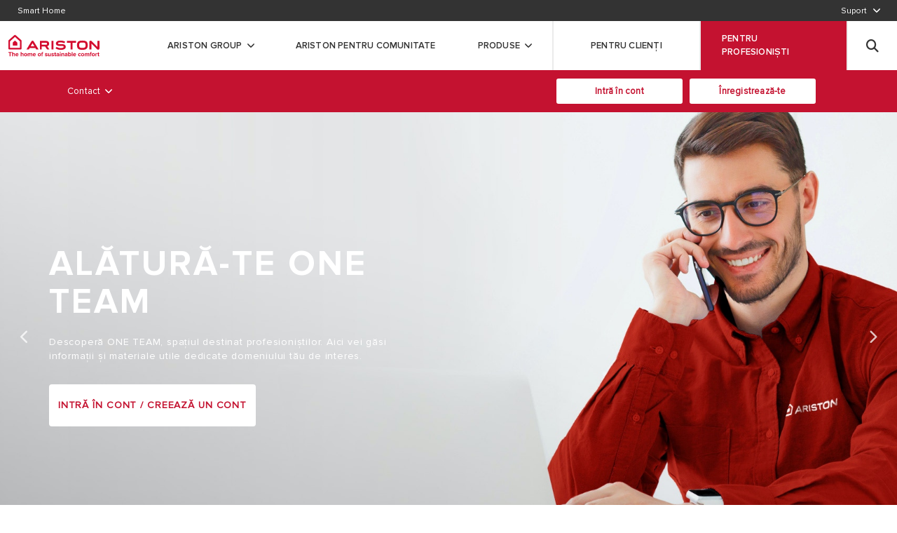

--- FILE ---
content_type: text/html;charset=UTF-8
request_url: https://www.ariston.com/ro-ro/professional/
body_size: 16523
content:
<!doctype html>
<html lang="ro"> 
 <head> 
  <meta name="viewport" content="width=device-width,minimum-scale=1,initial-scale=1" class="next-head"> 
  <meta charset="UTF-8" class="next-head"> 
  <title class="next-head">ONE TEAM | Ariston</title> 
  <link rel="stylesheet" type="text/css" href="https://ariston.kleecks-cdn.com/static/css/vendors.css"> 
  <link rel="stylesheet" href="https://use.fontawesome.com/releases/v6.4.2/css/all.css" integrity="sha384-blOohCVdhjmtROpu8+CfTnUWham9nkX7P7OZQMst+RUnhtoY/9qemFAkIKOYxDI3" crossorigin="anonymous"> 
  <link rel="icon" id="favicon" href="https://ariston.kleecks-cdn.com/imgix/favicon/new_favicon.png" type="image/png" class="next-head"> 
  <link rel="preload" href="https://www.ariston.com/_next/static/JT6bpr5FN8w2ewvk6-NK6/pages/default.js" as="script"> 
  <link rel="preload" href="https://www.ariston.com/_next/static/JT6bpr5FN8w2ewvk6-NK6/pages/_app.js" as="script"> 
  <link rel="preload" href="https://www.ariston.com/_next/static/runtime/webpack-4ea8b5295b6d613200bb.js" as="script"> 
  <link rel="preload" href="https://www.ariston.com/_next/static/chunks/commons.12566168a0b389f7d59c.js" as="script"> 
  <link rel="preload" href="https://www.ariston.com/_next/static/runtime/main-2f6b578326f8b87de07d.js" as="script"> 
  <style></style> 
  <style type="text/css">/*!
 * fullPage 3.0.8
 * https://github.com/alvarotrigo/fullPage.js
 *
 * @license GPLv3 for open source use only
 * or Fullpage Commercial License for commercial use
 * https://alvarotrigo.com/fullPage/pricing/
 *
 * Copyright (C) 2018 https://alvarotrigo.com/fullPage - A project by Alvaro Trigo
 */.fp-enabled body,html.fp-enabled{margin:0;padding:0;overflow:hidden;-webkit-tap-highlight-color:rgba(0,0,0,0)}.fp-section{position:relative;-webkit-box-sizing:border-box;-moz-box-sizing:border-box;box-sizing:border-box}.fp-slide{float:left}.fp-slide,.fp-slidesContainer{height:100%;display:block}.fp-slides{z-index:1;height:100%;overflow:hidden;position:relative;-webkit-transition:all .3s ease-out;transition:all .3s ease-out}.fp-section.fp-table,.fp-slide.fp-table{display:table;table-layout:fixed;width:100%}.fp-tableCell{display:table-cell;vertical-align:middle;width:100%;height:100%}.fp-slidesContainer{float:left;position:relative}.fp-controlArrow{-webkit-user-select:none;-moz-user-select:none;-khtml-user-select:none;-ms-user-select:none;position:absolute;z-index:4;top:50%;cursor:pointer;width:0;height:0;border-style:solid;margin-top:-38px;-webkit-transform:translateZ(0);-ms-transform:translateZ(0);transform:translateZ(0)}.fp-controlArrow.fp-prev{left:15px;width:0;border-width:38.5px 34px 38.5px 0;border-color:transparent #fff transparent transparent}.fp-controlArrow.fp-next{right:15px;border-width:38.5px 0 38.5px 34px;border-color:transparent transparent transparent #fff}.fp-scrollable{position:relative}.fp-scrollable,.fp-scroller{overflow:hidden}.iScrollIndicator{border:0!important}.fp-notransition{-webkit-transition:none!important;transition:none!important}#fp-nav{position:fixed;z-index:100;margin-top:-32px;top:50%;opacity:1;-webkit-transform:translateZ(0)}#fp-nav.fp-right{right:17px}#fp-nav.fp-left{left:17px}.fp-slidesNav{position:absolute;z-index:4;opacity:1;-webkit-transform:translateZ(0);-ms-transform:translateZ(0);transform:translateZ(0);left:0!important;right:0;margin:0 auto!important}.fp-slidesNav.fp-bottom{bottom:17px}.fp-slidesNav.fp-top{top:17px}#fp-nav ul,.fp-slidesNav ul{margin:0;padding:0}#fp-nav ul li,.fp-slidesNav ul li{display:block;width:14px;height:13px;margin:7px;position:relative}.fp-slidesNav ul li{display:inline-block}#fp-nav ul li a,.fp-slidesNav ul li a{display:block;position:relative;z-index:1;width:100%;height:100%;cursor:pointer;text-decoration:none}#fp-nav ul li:hover a.active span,#fp-nav ul li a.active span,.fp-slidesNav ul li:hover a.active span,.fp-slidesNav ul li a.active span{height:12px;width:12px;margin:-6px 0 0 -6px;border-radius:100%}#fp-nav ul li a span,.fp-slidesNav ul li a span{border-radius:50%;position:absolute;z-index:1;height:4px;width:4px;border:0;background:#333;left:50%;top:50%;margin:-2px 0 0 -2px;-webkit-transition:all .1s ease-in-out;-moz-transition:all .1s ease-in-out;-o-transition:all .1s ease-in-out;transition:all .1s ease-in-out}#fp-nav ul li:hover a span,.fp-slidesNav ul li:hover a span{width:10px;height:10px;margin:-5px 0 0 -5px}#fp-nav ul li .fp-tooltip{position:absolute;top:-2px;color:#fff;font-size:14px;font-family:arial,helvetica,sans-serif;white-space:nowrap;max-width:220px;overflow:hidden;display:block;opacity:0;width:0;cursor:pointer}#fp-nav.fp-show-active a.active+.fp-tooltip,#fp-nav ul li:hover .fp-tooltip{-webkit-transition:opacity .2s ease-in;transition:opacity .2s ease-in;width:auto;opacity:1}#fp-nav ul li .fp-tooltip.fp-right{right:20px}#fp-nav ul li .fp-tooltip.fp-left{left:20px}.fp-auto-height.fp-section,.fp-auto-height .fp-slide,.fp-auto-height .fp-tableCell,.fp-responsive .fp-auto-height-responsive.fp-section,.fp-responsive .fp-auto-height-responsive .fp-slide,.fp-responsive .fp-auto-height-responsive .fp-tableCell{height:auto!important}.fp-sr-only{position:absolute;width:1px;height:1px;padding:0;overflow:hidden;clip:rect(0,0,0,0);white-space:nowrap;border:0}</style> 
  <link rel="stylesheet" type="text/css" href="https://www.ariston.com/static/css/main.css?v=1769654604778"> 
  <meta name="description" property="og:description" content="Ariston Professional - soluții complete pentru industrie și sectorul comercial, oferind produse inovatoare și eficiente din punct de vedere energetic." class="next-head"> 
  <meta property="og:type" content="website" class="next-head"> 
  <meta property="og:image" content="https://ariston.kleecks-cdn.com/imgix/logo-ariston-social.jpg" class="next-head"> 
  <meta name="twitter:card" content="summary" class="next-head">  
  <style type="text/css" id="CookieConsentStateDisplayStyles">.cookieconsent-optin-preferences,.cookieconsent-optin-statistics,.cookieconsent-optin-marketing,.cookieconsent-optin{display:none;}.cookieconsent-optout-preferences,.cookieconsent-optout-statistics,.cookieconsent-optout-marketing,.cookieconsent-optout{display:block;display:initial;}</style> 
  <base href="https://www.ariston.com/ro-ro/professional/">
  <style>h1.title.undefined{
color: #000;
}</style>
  <meta name="generator" content="Kleecks">
  <meta name="keywords" lang="ro-RO" content="SUPORT, TEHNIC, ARISTON, Indiferent, nevoile, tale, poți, apela">
  <link rel="canonical" href="https://www.ariston.com/ro-ro/professional/">
  <meta name="robots" content="INDEX,FOLLOW">
  <link rel="alternate" href="https://www.ariston.com/ro-ro/professional/" hreflang="ro-ro">
  <meta property="og:title" content="ONE TEAM | Ariston">
  <meta property="og:url" content="https://www.ariston.com/ro-ro/professional/">
  <meta property="og:locale" content="ro_RO">
  <meta name="twitter:title" content="ONE TEAM | Ariston">
  <meta name="twitter:url" content="https://www.ariston.com/ro-ro/professional/">
  <meta name="twitter:description" content="Ariston Professional - soluții complete pentru industrie și sectorul comercial, oferind produse inovatoare și eficiente din punct de vedere energetic.">
  <style>* {
  -webkit-transition: none !important;
  -moz-transition: none !important;
  -o-transition: none !important;
  -ms-transition: none !important;
  transition: none !important;
}</style>
 </head> 
 <body class="locale-ro-ro b2b has-submenu-strip KL-PRERENDERED KL-D-23 KL-LANG-ro KL-P_URL_1-ro-ro KL-URL-professional KL-URL-LEVEL-2 KL-CMS_URL-LEVEL-2 KL-UA-BOT KL-UA-DESKTOP sp-CONTENT" style="overflow: hidden;"> 
  <div id="CybotCookiebotDialogBodyUnderlay"></div> 
  <div id="__next"> 
   <noscript> <iframe src="https://www.googletagmanager.com/ns.html?id=GTM-TZDPDZR" height="0" width="0" style="display:none;visibility:hidden"></iframe> 
   </noscript> 
   <noscript> <iframe src="https://www.googletagmanager.com/ns.html?id=GTM-KJXRD5H" height="0" width="0" style="display:none;visibility:hidden"></iframe> 
   </noscript> 
   <div class="boxedContainer blogPage professional-home"> 
    <div id="new-menu"> 
     <div class="service-navigation service-menu " aria-label="service-navigation"> 
      <div class="navbar-menu"> 
       <div class="navbar-start"> <a id="page-6162" alt="Smart Home" title="Smart Home" name-menu="Smart Home" href="https://www.ariston.com/ro-ro/smart-home/" class="gtm-menu navbar-item no-border is-arrowless navbar-link" target="_self" data-category="Menu" data-action="Top" data-label="Smart Home"><span>Smart Home</span></a> 
       </div> 
       <div class="navbar-end"> 
        <div class="navbar-item has-dropdown is-mega service"> <span class="navbar-link" data-id="check6151">Suport</span> 
        </div> 
       </div> 
      </div> 
      <div class="open-submenu mega-submenu-6151"> 
       <div class="submenu submenu-container service-menu service-menu-item "> 
        <div class="service-menu__col"> 
         <ul class="service-menu__list "> 
          <li class="service-menu__list__item"><a href="https://www.ariston.com/ro-ro/sustine/" alt="CONTACTEAZĂ-NE" title="CONTACTEAZĂ-NE" class="gtm-menu service-menu__link  " target="_self" data-category="Menu" data-action="Top" data-label="Support > Contact us">CONTACTEAZĂ-NE</a></li> 
          <li class="service-menu__list__item"><a href="https://www.ariston.com/ro-ro/sustine/#faq" alt="FAQ" title="FAQ" class="gtm-menu service-menu__link  " target="_self" data-category="menu" data-action="Top" data-label="Support > FAQ">FAQ</a></li> 
          <li class="service-menu__list__item"><a href="https://www.ariston.com/ro-ro/download-area/" alt="Download area" title="Download area" class="gtm-menu service-menu__link  " target="_self" data-category="menu" data-action="Top" data-label="Support > Download area">Download area</a></li> 
          <li class="service-menu__list__item"><a href="https://www.product-maintenance-1.com/?mkt=ro&amp;lg=ro" alt="ANUNŢURI IMPORTANTE" title="ANUNŢURI IMPORTANTE" class="gtm-menu service-menu__link  " target="_blank" data-category="menu" data-action="Top" data-label="Support > Important notices" rel="noopener noreferrer">ANUNŢURI IMPORTANTE</a></li> 
         </ul> 
        </div> 
        <div class="service-menu__col"> <a href="" class="service-menu__image-link banner-menu" target="_self" title="Call our call center" alt="Call our call center" rel="noopener noreferrer"><img alt="img_support" title="img_support" class="lazy service-menu__image error" data-src="https://ariston.kleecks-cdn.com/cms/wpmedia/2022/12/img_support.jpg" src="https://ariston.kleecks-cdn.com/cms/wpmedia/2022/12/img_support.jpg" data-was-processed="true"> 
          <div class="banner-menu__content"> <span class="service-menu__image-cta  banner-menu__cta is-hidden">Call our call center</span> 
          </div></a> 
        </div> 
        <div class="service-menu__col"> 
         <ul class="service-menu__list single-column"> 
          <li class="service-menu__list__item"><a href="https://www.ariston.com/ro-ro/sustine/?contactMode=email" alt="COMPLETEAZĂ FORMULARUL ȘI TE CONTACTĂM NOI<span>Trimite cerere</span>" title="COMPLETEAZĂ FORMULARUL ȘI TE CONTACTĂM NOI<span>Trimite cerere</span>" class="gtm-menu service-menu__link  service-menu__link--has-title" target="_self" data-category="menu" data-action="Top" data-label="Support > Send us an e-mail">COMPLETEAZĂ FORMULARUL ȘI TE CONTACTĂM NOI<span>Trimite cerere</span></a></li> 
          <li class="service-menu__list__item"><a href="tel:0373788276" alt="Telefonul consumatorului   <span>0373 788 276</span>" title="Telefonul consumatorului   <span>0373 788 276</span>" class="gtm-menu service-menu__link  service-menu__link--has-title" target="_self" data-category="Menu" data-action="Top" data-label="Support > Make an appointment on the phone">Telefonul consumatorului <span>0373 788 276</span></a></li> 
         </ul> 
        </div> 
       </div> 
      </div> 
     </div> 
     <nav class="navbar main-menu main-menu--desktop undefined" aria-label="main navigation"> 
      <div class="navbar-brand"> <a href="https://www.ariston.com/ro-ro/professional/" title="Ariston" class="navbar-item logo"><img class="logo-header error" src="https://ariston.kleecks-cdn.com/cms/wpmedia/2022/02/b1Lj04x7-Logo_Ariston_payoff_280x92_OLD.svg" alt="ariston logo" data-was-processed="true" title="ariston logo" loading="lazy"></a> 
      </div> 
      <ul class="navbar-menu"> 
       <li class="  navbar-item has-dropdown is-hoverable is-mega mag main company 
             
            "><a href="" id="page-6164" alt="ARISTON GROUP" title="ARISTON GROUP" target="_self" class=" ed! navbar-link toUppercase company " rel="noopener noreferrer">ARISTON GROUP</a> 
        <div class="mega-menu mega-menu--full undefined"> 
         <div class="mega-menu__content"> 
          <div class="mega-menu__col"> 
           <h3 class="mega-menu__title">ARISTON GROUP</h3> 
           <ul class="mega-menu__list"> 
            <li class="mega-menu__list__item"><a href="https://www.ariston.com/ro-ro/despre-noi/" alt="Despre noi" title="Despre noi" class="gtm-menu mega-menu__link  " target="_blank" data-category="Menu – Who we are" data-action="About"><span>Despre noi</span></a></li> 
            <li class="mega-menu__list__item"><a href="https://careers.aristongroup.com/" alt="Carieră" title="Carieră" class="gtm-menu mega-menu__link  " target="_blank" data-category="Menu – Who we are" data-action="Work with us" rel="noopener noreferrer"><span>Carieră</span></a></li> 
            <li class="mega-menu__list__item"><a href="https://www.aristongroup.com/en/" alt="Grupul" title="Grupul" class="gtm-menu mega-menu__link  " target="_blank" data-category="Menu – Who we are" data-action="Contact us" rel="noopener noreferrer"><span>Grupul</span></a></li> 
           </ul> 
          </div> 
          <div class="mega-menu__col"> <a href="https://www.aristongroup.com/" class="mega-menu__image-link banner-menu" target="_blank" title="Vizita" alt="Vizita" rel="noopener noreferrer"><img alt="AG_banner (2)" title="AG_banner (2)" class="lazy mega-menu__image error" data-src="https://ariston.kleecks-cdn.com/cms/wpmedia/2022/12/AG_banner-2.jpg" src="https://ariston.kleecks-cdn.com/cms/wpmedia/2022/12/AG_banner-2.jpg" data-was-processed="true"> 
            <div class="banner-menu__content"> <span class="mega-menu__image-cta  banner-menu__cta ">Vizita</span> 
            </div></a> 
          </div> 
         </div> 
        </div></li> 
       <li class="navbar-item is-hoverable is-mega   mag main "><a id="page-6290" target="_blank" alt="Ariston Pentru Comunitate" title="Ariston Pentru Comunitate" name-menu="Ariston Pentru Comunitate" href="https://www.ariston.com/ro-ro/ariston-pentru-comunitate/" class="gtm-menu mag navbar-link is-arrowless toUppercase " data-category="Menu - Consumers" data-action="Ariston Pentru Comunitate">Ariston Pentru Comunitate</a></li> 
       <li class="  navbar-item has-dropdown is-hoverable is-mega mag main products 
             
            "><a href="" id="page-6170" alt="Produse" title="Produse" target="_self" class=" ed! navbar-link toUppercase products " rel="noopener noreferrer">Produse</a> 
        <div class="mega-menu mega-menu--full mega-menu--products"> 
         <div class="mega-menu__content"> 
          <div class="mega-menu__col category-wrapper"> 
           <h3 class="mega-menu__title">produse | CATEGORII</h3> 
           <div class="gtm-menu category  category--active" data-cat="Centrale termice">
             Centrale termice 
           </div> 
           <div class="gtm-menu category  " data-cat="Ȋncălzitoare de apă Ariston">
             Ȋncălzitoare de apă Ariston 
           </div> 
           <div class="gtm-menu category  " data-cat="Pompe de căldură Ariston">
             Pompe de căldură Ariston 
           </div> 
           <div class="gtm-menu category  " data-cat="Termostate Ariston">
             Termostate Ariston 
           </div> 
           <div class="gtm-menu category  " data-cat="Sisteme solare">
             Sisteme solare 
           </div> 
           <div class="gtm-menu category  " data-cat="Aer Condiţionat Ariston">
             Aer Condiţionat Ariston 
           </div> 
           <div class="gtm-menu category" data-category="Smart home">
             Smart home 
           </div> 
          </div> 
          <div class="mega-menu__col subcategory-wrapper"> 
           <div class="subcategories subcategories--active" data-cat="Centrale termice"> 
            <div class="mega-menu__col mega-menu__col--categories-wrapper" style="flex-grow: 1;"> 
             <div class="subcategories__name is-hidden-mobile">
               Centrale termice 
             </div> 
             <ul class="subcategories__list"> 
              <li class="subcategories__item"><a href="https://www.ariston.com/ro-ro/produse/centrale-termice/condensare/" class="gtm-menu subcategories__subcategory" data-category="Menu - Products" data-action="Central heating" data-label="Condensing thermal power plants" target="" alt="Centrale termice Ariston în condensare" title="Centrale termice Ariston în condensare">Centrale termice Ariston în condensare</a></li> 
              <li class="subcategories__item"><a href="https://www.ariston.com/ro-ro/produse/centrale-termice/condensare-de-mare-capacitate/" class="gtm-menu subcategories__subcategory" data-category="Menu - Products" data-action="Central heating" data-label="High-capacity condensing thermal power plants" target="" alt="Centrale termice în condensare Ariston, de mare capacitate" title="Centrale termice în condensare Ariston, de mare capacitate">Centrale termice în condensare Ariston, de mare capacitate</a></li> 
              <li class="subcategories__item"><a href="https://www.ariston.com/ro-ro/produse/centrale-termice/buffer-centrala" class="gtm-menu subcategories__subcategory" data-category="Menu - Products" data-action="Central heating" data-label="Central buffer" target="" alt="Buffer pentru centrale Ariston" title="Buffer pentru centrale Ariston">Buffer pentru centrale Ariston</a></li> 
              <li class="gtm-menu subcategories__item subcategories__item--all-models"><a href="https://www.ariston.com/ro-ro/produse/centrale-termice/" class="gtm-menu subcategories__subcategory" data-category="Menu - Products" data-action="Central heating" alt="Centrale termice" title="Centrale termice" data-label="all model of Central heating">Toate modelele de Centrale termice</a></li> 
             </ul> 
            </div> 
            <div class="mega-menu__col"></div> 
            <div class="mega-menu__col"> 
             <img src="https://ariston.kleecks-cdn.com/imgix/pub/media/catalog/category/img_menu_productos-calderas.jpg" class="mega-menu__image mega-menu__image--product-thumbnail error" data-was-processed="true" alt="img_menu_productos calderas" title="img_menu_productos calderas" loading="lazy"> 
             <div class="choose-cat"></div> 
            </div> 
           </div> 
           <div class="subcategories " data-cat="Ȋncălzitoare de apă Ariston"> 
            <div class="mega-menu__col mega-menu__col--categories-wrapper" style="flex-grow: 1;"> 
             <div class="subcategories__name is-hidden-mobile">
               Ȋncălzitoare de apă Ariston 
             </div> 
             <ul class="subcategories__list"> 
              <li class="subcategories__item"><a href="https://www.ariston.com/ro-ro/produse/incalzitoare-de-apa/pompa-de-caldura/" class="gtm-menu subcategories__subcategory" data-category="Menu - Products" data-action="Water heater" data-label="Heat pump for heating water" target="" alt="Încălzitoare de apă cu pompă de căldură Ariston" title="Încălzitoare de apă cu pompă de căldură Ariston">Încălzitoare de apă cu pompă de căldură Ariston</a></li> 
              <li class="subcategories__item"><a href="https://www.ariston.com/ro-ro/produse/incalzitoare-de-apa/electrice/" class="gtm-menu subcategories__subcategory" data-category="Menu - Products" data-action="Water heater" data-label="Electric water heaters" target="" alt="Încălzitoare de apă electrice Ariston" title="Încălzitoare de apă electrice Ariston">Încălzitoare de apă electrice Ariston</a></li> 
              <li class="subcategories__item"><a href="https://www.ariston.com/ro-ro/produse/incalzitoare-de-apa/instanturi-apa-calda-electrice/" class="gtm-menu subcategories__subcategory" data-category="Menu - Products" data-action="Water heater" data-label="Instant electric water heaters" target="" alt="Încălzitoare electrice instant de apă caldă Ariston" title="Încălzitoare electrice instant de apă caldă Ariston">Încălzitoare electrice instant de apă caldă Ariston</a></li> 
              <li class="subcategories__item"><a href="https://www.ariston.com/ro-ro/produse/incalzitoare-de-apa/gaz/" class="gtm-menu subcategories__subcategory" data-category="Menu - Products" data-action="Water heater" data-label="Gas water heaters" target="" alt="Încălzitoare de apă (boilere) pe gaz Ariston" title="Încălzitoare de apă (boilere) pe gaz Ariston">Încălzitoare de apă (boilere) pe gaz Ariston</a></li> 
              <li class="gtm-menu subcategories__item subcategories__item--all-models"><a href="https://www.ariston.com/ro-ro/produse/incalzitoare-de-apa/" class="gtm-menu subcategories__subcategory" data-category="Menu - Products" data-action="Water heater" alt="Ȋncălzitoare de apă Ariston" title="Ȋncălzitoare de apă Ariston" data-label="all model of Water heater">Toate modelele de Ȋncălzitoare de apă Ariston</a></li> 
              <div class="service-message"> 
               <p><strong><a style="color: #c41230;" href="https://www.product-maintenance-1.com/?mkt=ro&amp;lg=ro#" target="_blank" rel="noopener">VERIFICĂ DACĂ EXISTĂ ANUNȚURI IMPORTANTE DESPRE PRODUSUL DUMNEAVOASTRĂ</a></strong></p> 
              </div> 
             </ul> 
            </div> 
            <div class="mega-menu__col"></div> 
            <div class="mega-menu__col"> 
             <img src="https://ariston.kleecks-cdn.com/imgix/pub/media/catalog/category/img_menu_productos-termos_1.jpg" class="mega-menu__image mega-menu__image--product-thumbnail" alt="img_menu_productos termos_1" title="img_menu_productos termos_1" loading="lazy"> 
             <div class="choose-cat"> 
              <div class="choose-cat__description">
                0 
              </div> 
             </div> 
            </div> 
           </div> 
           <div class="subcategories " data-cat="Pompe de căldură Ariston"> 
            <div class="mega-menu__col mega-menu__col--categories-wrapper" style="flex-grow: 1;"> 
             <div class="subcategories__name is-hidden-mobile">
               Pompe de căldură Ariston 
             </div> 
             <ul class="subcategories__list"> 
              <li class="subcategories__item"><a href="https://www.ariston.com/ro-ro/produse/pompe-de-caldura/incalzire/" class="gtm-menu subcategories__subcategory" data-category="Menu - Products" data-action="Heat pumps" data-label="Heating with heat pumps" target="" alt="Încălzire cu pompe de căldură Ariston" title="Încălzire cu pompe de căldură Ariston">Încălzire cu pompe de căldură Ariston</a></li> 
              <li class="subcategories__item"><a href="https://www.ariston.com/ro-ro/produse/pompe-de-caldura/apa-calda/" class="gtm-menu subcategories__subcategory" data-category="Menu - Products" data-action="Heat pumps" data-label="Heat pump for hot water" target="" alt="Pompă de căldură Ariston pentru apă caldă" title="Pompă de căldură Ariston pentru apă caldă">Pompă de căldură Ariston pentru apă caldă</a></li> 
              <li class="subcategories__item"><a href="https://www.ariston.com/ro-ro/produse/heat-pumps/sisteme-hibride/" class="gtm-menu subcategories__subcategory" data-category="" data-action="" data-label="" target="" alt="Pompe de căldură Ariston pentru sisteme hibride" title="Pompe de căldură Ariston pentru sisteme hibride">Pompe de căldură Ariston pentru sisteme hibride</a></li> 
              <li class="gtm-menu subcategories__item subcategories__item--all-models"><a href="https://www.ariston.com/ro-ro/produse/pompe-de-caldura/" class="gtm-menu subcategories__subcategory" data-category="Menu - Products" data-action="Heat pumps" alt="Pompe de căldură Ariston" title="Pompe de căldură Ariston" data-label="all model of Heat pumps">Toate modelele de Pompe de căldură Ariston</a></li> 
             </ul> 
            </div> 
            <div class="mega-menu__col"></div> 
            <div class="mega-menu__col"> 
             <img src="https://ariston.kleecks-cdn.com/imgix/pub/media/catalog/category/img_menu_productos-bombadecalor.jpg" class="mega-menu__image mega-menu__image--product-thumbnail" alt="img_menu_productos bombadecalor" title="img_menu_productos bombadecalor" loading="lazy"> 
             <div class="choose-cat"></div> 
            </div> 
           </div> 
           <div class="subcategories " data-cat="Termostate Ariston"> 
            <div class="mega-menu__col mega-menu__col--categories-wrapper" style="flex-grow: 1;"> 
             <div class="subcategories__name is-hidden-mobile">
               Termostate Ariston 
             </div> 
             <ul class="subcategories__list"> 
              <li class="subcategories__item"><a href="https://www.ariston.com/ro-ro/produse/termostate/wireless/" class="gtm-menu subcategories__subcategory" data-category="Menu - Products" data-action="Thermostats" data-label="Smart thermostats" target="" alt="Termostate inteligente" title="Termostate inteligente">Termostate inteligente</a></li> 
              <li class="subcategories__item"><a href="https://www.ariston.com/ro-ro/produse/termostate/termostate-si-senzori/" class="gtm-menu subcategories__subcategory" data-category="Menu - Products" data-action="Thermostats" data-label="Other Thermostats and Sensors" target="" alt="Alte Termostate și Senzori Ariston" title="Alte Termostate și Senzori Ariston">Alte Termostate și Senzori Ariston</a></li> 
              <li class="gtm-menu subcategories__item subcategories__item--all-models"><a href="https://www.ariston.com/ro-ro/produse/termostate/" class="gtm-menu subcategories__subcategory" data-category="Menu - Products" data-action="Thermostats" alt="Termostate Ariston" title="Termostate Ariston" data-label="all model of Thermostats">Toate modelele de Termostate Ariston</a></li> 
             </ul> 
            </div> 
            <div class="mega-menu__col"></div> 
            <div class="mega-menu__col"> 
             <img src="https://ariston.kleecks-cdn.com/imgix/pub/media/catalog/category/img_menu_productos-termostatos_1.jpg" class="mega-menu__image mega-menu__image--product-thumbnail" alt="img_menu_productos termostatos_1" title="img_menu_productos termostatos_1" loading="lazy"> 
             <div class="choose-cat"></div> 
            </div> 
           </div> 
           <div class="subcategories " data-cat="Sisteme solare"> 
            <div class="mega-menu__col mega-menu__col--categories-wrapper" style="flex-grow: 1;"> 
             <div class="subcategories__name is-hidden-mobile">
               Sisteme solare 
             </div> 
             <ul class="subcategories__list"> 
              <li class="subcategories__item"><a href="https://www.ariston.com/ro-ro/produse/sisteme-solare/panouri-solare/" class="gtm-menu subcategories__subcategory" data-category="Menu - Products" data-action="Solar systems" data-label="Solar panels" target="" alt="Panouri Solare" title="Panouri Solare">Panouri Solare</a></li> 
              <li class="gtm-menu subcategories__item subcategories__item--all-models"><a href="https://www.ariston.com/ro-ro/produse/sisteme-solare/" class="gtm-menu subcategories__subcategory" data-category="Menu - Products" data-action="Solar systems" alt="Sisteme solare" title="Sisteme solare" data-label="all model of Solar systems">Toate modelele de Sisteme solare</a></li> 
             </ul> 
            </div> 
            <div class="mega-menu__col"></div> 
            <div class="mega-menu__col"> 
             <img src="https://ariston.kleecks-cdn.com/imgix/pub/media/catalog/category/solare-termico-kairos.jpg" class="mega-menu__image mega-menu__image--product-thumbnail" alt="solare termico kairos" title="solare termico kairos" loading="lazy"> 
             <div class="choose-cat"></div> 
            </div> 
           </div> 
           <div class="subcategories " data-cat="Aer Condiţionat Ariston"> 
            <div class="mega-menu__col mega-menu__col--categories-wrapper" style="flex-grow: 1;"> 
             <div class="subcategories__name is-hidden-mobile">
               Aer Condiţionat Ariston 
             </div> 
             <ul class="subcategories__list"> 
              <li class="subcategories__item"><a href="https://www.ariston.com/ro-ro/produse/aer-conditionat/sisteme-de-climatizare/" class="gtm-menu subcategories__subcategory" data-category="Menu - Products" data-action="Air conditioning" data-label="Air Conditioning Systems" target="" alt="Aer Condiționat Ariston și Sisteme de Climatizare" title="Aer Condiționat Ariston și Sisteme de Climatizare">Aer Condiționat Ariston și Sisteme de Climatizare</a></li> 
              <li class="subcategories__item"><a href="https://www.ariston.com/ro-ro/produse/aer-conditionat/aparate-de-aer-conditionat-portabile/" class="gtm-menu subcategories__subcategory" data-category="Menu - Products" data-action="Air conditioning" data-label="Mobile air conditioners" target="" alt="Aparate de aer condiționat mobile Ariston" title="Aparate de aer condiționat mobile Ariston">Aparate de aer condiționat mobile Ariston</a></li> 
              <li class="subcategories__item"><a href="https://www.ariston.com/ro-ro/produse/aer-conditionat/dezumidificatoare/" class="gtm-menu subcategories__subcategory" data-category="Menu - Products" data-action="Air conditioning" data-label="Dehumidifiers" target="" alt="Dezumidificatoare Ariston" title="Dezumidificatoare Ariston">Dezumidificatoare Ariston</a></li> 
              <li class="gtm-menu subcategories__item subcategories__item--all-models"><a href="https://www.ariston.com/ro-ro/produse/aer-conditionat/" class="gtm-menu subcategories__subcategory" data-category="Menu - Products" data-action="Air conditioning" alt="Aer Condiţionat Ariston" title="Aer Condiţionat Ariston" data-label="all model of Air conditioning">Toate modelele de Aer Condiţionat Ariston</a></li> 
             </ul> 
            </div> 
            <div class="mega-menu__col"></div> 
            <div class="mega-menu__col"> 
             <img src="https://ariston.kleecks-cdn.com/imgix/pub/media/catalog/category/img_menu_productos-climatizacion.jpg" class="mega-menu__image mega-menu__image--product-thumbnail" alt="img_menu_productos climatizacion" title="img_menu_productos climatizacion" loading="lazy"> 
             <div class="choose-cat"></div> 
            </div> 
           </div> 
           <div class="subcategories" data-category="Smart home"> 
            <div class="mega-menu__col mega-menu__col--categories-wrapper"> 
             <div class="subcategories__name is-hidden-mobile">
               Smart home 
             </div> 
             <ul class="subcategories__list"> 
              <li class="gtm-menu subcategories__item"><a href="https://www.ariston.com/ro-ro/smart-home/ariston-net-pro/" class="gtm-menu subcategories__subcategory" title="ariston net pro">Ariston Net Pro</a></li> 
             </ul> 
            </div> 
            <div class="mega-menu__col"></div> 
            <div class="mega-menu__col"> 
             <img src="https://ariston.kleecks-cdn.com/cms/wpmedia/2022/12/0JFcQRuq-img_menu_productos-smart.jpg" alt="img_menu_productos-smart" title="img_menu_productos-smart" class="mega-menu__image mega-menu__image--product-thumbnail" loading="lazy"> 
            </div> 
           </div> 
          </div> 
         </div> 
        </div></li> 
       <li class="  navbar-item has-dropdown is-hoverable is-mega mag main b2c 
             
            "><a href="https://www.ariston.com/ro-ro/" id="page-6176" alt="PENTRU CLIENȚI" title="PENTRU CLIENȚI" target="_self" class=" ed! navbar-link toUppercase b2c ">PENTRU CLIENȚI</a> 
        <ul class="sub-menu-strip b2c"> 
         <li class="navbar-item  " data-mobile-order="0"><a href="https://www.ariston.com/ro-ro/promotii-ariston/" class="gtm-menu navbar-link navbar-link--second-level   is-arrowless " alt="Promoţii" title="Promoţii" target="_self" data-category="Menu - Consumers" data-action="Promotions" style="background-image: url(&quot;https://www.ariston.com/ro-ro/professional/&quot;); background-position: left center;">Promoţii</a></li> 
         <li class="navbar-item  " data-mobile-order="0"><a href="https://www.ariston.com/ro-ro/the-comfort-way/" class="gtm-menu navbar-link navbar-link--second-level   is-arrowless " alt="Blog" title="Blog" target="_self" data-category="Menu - Consumers" data-action="Blog" style="background-image: url(&quot;https://www.ariston.com/ro-ro/professional/&quot;); background-position: left center;">Blog</a></li> 
         <li class="navbar-item  " data-mobile-order="0"><a href="https://www.ariston.com/ro-ro/smart-home/" class="gtm-menu navbar-link navbar-link--second-level   is-arrowless " alt="Smart Home" title="Smart Home" target="_self" data-category="Menu - Consumers" data-action="Service" data-label="Smart Home" style="background-image: url(&quot;https://www.ariston.com/ro-ro/professional/&quot;); background-position: left center;">Smart Home</a></li> 
         <li class="navbar-item  " data-mobile-order="0"><a href="https://www.ariston.com/ro-ro/extragarantie-gama-one/" class="gtm-menu navbar-link navbar-link--second-level   is-arrowless " alt="Extragaranţie Gama ONE" title="Extragaranţie Gama ONE" target="_self" data-category="Menu - Consumers" data-action="Gama ONEeExtrawarranty" style="background-image: url(&quot;https://www.ariston.com/ro-ro/professional/&quot;); background-position: left center;">Extragaranţie Gama ONE</a></li> 
         <li class="navbar-item  " data-mobile-order="0"><a href="https://aristonpompecaldura.ro/" class="gtm-menu navbar-link navbar-link--second-level   is-arrowless " alt="Selectează pompa de căldură" title="Selectează pompa de căldură" target="_blank" style="background-image: url(&quot;https://www.ariston.com/ro-ro/professional/&quot;); background-position: left center;" rel="noopener noreferrer">Selectează pompa de căldură</a></li> 
         <li class="navbar-item  " data-mobile-order="0"><a href="https://www.ariston.com/ro-ro/sustine/" class="gtm-menu navbar-link navbar-link--second-level   is-arrowless " alt="Contact" title="Contact" target="_self" data-category="Menu - Consumers" data-action="Contacts" style="background-image: url(&quot;https://www.ariston.com/ro-ro/professional/&quot;); background-position: left center;">Contact</a></li> 
        </ul></li> 
       <li class="  navbar-item has-dropdown is-hoverable is-mega mag main b2b 
            navbar-item--active navbar-item--pre-opened 
            b2b--sub-page"><a href="https://www.ariston.com/ro-ro/professional/" id="page-6195" alt="PENTRU PROFESIONIȘTI" title="PENTRU PROFESIONIȘTI" target="_self" class=" ed! navbar-link toUppercase b2b ">PENTRU PROFESIONIȘTI</a> 
        <ul class="sub-menu-strip b2b"> 
         <li class="navbar-item has-dropdown navbar-item--left" data-mobile-order="0"><a href="" class="gtm-menu navbar-link navbar-link--second-level navbar-item--left   " alt="Contact" title="Contact" target="_self" data-category="Menu - Professional" data-action="Contacts" style="background-image: url(&quot;https://www.ariston.com/ro-ro/professional/&quot;); background-position: left center;" rel="noopener noreferrer">Contact</a> 
          <div class="mega-menu  "> 
           <div class="mega-menu__content"> 
            <div class="mega-menu__col"> 
             <h3 class="mega-menu__title">Contact</h3> 
             <ul class="mega-menu__list"> 
              <li class="mega-menu__list__item"><a href="tel:0737788276" alt="0737 788 276" title="0737 788 276" class="gtm-menu mega-menu__link  link-button link-button--reverse" target="_self" data-category="Menu - Professional" data-action="Contacts" data-label="PhoneNumber"><span>0737 788 276</span></a></li> 
              <li class="mega-menu__list__item"><a href="https://." alt="Completează formularul" title="Completează formularul" class="gtm-menu mega-menu__link  link-button link-button--reverse" target="_self" data-category="Menu - Professional" data-action="Contacts" data-label="Fill out the form" rel="noopener noreferrer"><span>Completează formularul</span></a></li> 
              <li class="mega-menu__list__item mega-menu__list__item--description"><p class="p">ompletează formularul şi te contactăm noi</p></li> 
             </ul> 
            </div> 
            <div class="mega-menu__col"> 
             <img alt="no-effect-12-1 (1)" title="no-effect-12-1 (1)" class="lazy mega-menu__image error" data-src="https://ariston.kleecks-cdn.com/cms/wpmedia/2022/12/no-effect-12-1-1.jpg" src="https://ariston.kleecks-cdn.com/cms/wpmedia/2022/12/no-effect-12-1-1.jpg" data-was-processed="true"> 
            </div> 
           </div> 
          </div></li> 
         <li class="navbar-item link-button"><a href="https://homepage.ariston-oneteam.com/ro/ro.html" alt="Intră" în="" cont"="" title="Intră" class="gtm-menu navbar-link navbar-link--second-level link-button no-margin--left is-arrowless" target="_blank" rel="noopener noreferrer"> Intră în cont </a><a href="https://signup.ariston-oneteam.com/ro/ro/signin/step-1.html" alt="Înregistrează-te&quot;" title="Înregistrează-te&quot;" class="gtm-menu navbar-link navbar-link--second-level link-button no-margin--right is-arrowless" target="_blank" rel="noopener noreferrer"> Înregistrează-te </a></li> 
        </ul></li> 
       <li class="navbar-item search"><a name-menu="cerca" href="https://www.ariston.com/ro-ro/search/" class="mag navbar-link is-arrowless toUppercase show-corporate icon-right icon-only search-mobile" title="search"><span class="icon is-medium"><i class="fas fa-search"></i></span></a></li> 
      </ul> 
     </nav> 
    </div> 
    <section class="mega-slider new"> 
     <div class="slick-slider slick-initialized" dir="ltr"> <button name="arrow" role="none" type="button" value="prev" class="slick-arrow slick-prev fas fa-chevron-left" aria-label="prev">Previous</button> 
      <div class="slick-list"> 
       <div class="slick-track" style="width: 10080px; opacity: 1; transform: translate3d(-1440px, 0px, 0px);"> 
        <div data-index="-1" tabindex="-1" class="slick-slide slick-cloned" aria-hidden="true" style="width: 1440px;"></div> 
        <div data-index="0" class="slick-slide slick-active slick-current" tabindex="-1" aria-hidden="false" style="outline: none; width: 1440px;"> 
         <div> 
          <div class="mega-slider-slide" tabindex="-1" style="width: 100%; display: inline-block;"> 
           <div role="img" aria-label="professional-slider-join-one-team_3" class="image" style="background-image: url(&quot;https://ariston.kleecks-cdn.com/cms/wpmedia/2022/12/professional-slider-join-one-team_3.jpg?fit=clip&amp;w=1440&quot;);"></div> 
           <div class="category-preview left dark "> 
            <div class="category-preview-body-container" data-text=""> 
             <div class="custom-title"> 
              <h1 class="title undefined">Alătură-te ONE TEAM</h1> 
             </div> 
             <div class="content content--description">
               Descoperă ONE TEAM, spațiul destinat profesioniștilor. Aici vei găsi informații și materiale utile dedicate domeniului tău de interes. 
             </div> 
            </div> 
            <div class="category-preview-link-button-container"> <a title="Intră în cont / Creează un cont" class="link-button link-button--reverse" target="_blank" href="https://homepage.ariston-oneteam.com/ro/ro.html" rel="nofollow">Intră în cont / Creează un cont</a> 
            </div> 
           </div> 
          </div> 
         </div> 
        </div> 
        <div data-index="1" class="slick-slide" tabindex="-1" aria-hidden="true" style="outline: none; width: 1440px;"> 
         <div> 
          <div class="mega-slider-slide" tabindex="-1" style="width: 100%; display: inline-block;"> 
           <div role="img" aria-label="img-support-1440x640" class="image" style="background-image: url(&quot;https://ariston.kleecks-cdn.com/cms/wpmedia/2022/12/img-support-1440x640-1.jpg?fit=clip&amp;w=1440&quot;);"></div> 
           <div class="category-preview left dark "> 
            <div class="category-preview-body-container" data-text=""> 
             <div class="custom-title"> 
              <h1 class="title undefined">Ariston la dispoziția ta</h1> 
             </div> 
             <div class="content content--description"> 
              <p>SUPORT TEHNIC<br> Indiferent de nevoile tale, ne poți apela oricând. Oferim suport tehnic concret și eficient.<br> REȚEAUA ARISTON<br> Ariston îți pune la dispoziție o rețea de peste 250 de centre de asistență în toată țara.&nbsp;</p> 
             </div> 
            </div> 
            <div class="category-preview-link-button-container"> <a title="AFLĂ MAI MULTE" class="link-button link-button--reverse" target="" href="https://www.ariston.com/ro-ro/profesionisti/" rel="nofollow">AFLĂ MAI MULTE</a> 
            </div> 
           </div> 
          </div> 
         </div> 
        </div> 
        <div data-index="2" class="slick-slide" tabindex="-1" aria-hidden="true" style="outline: none; width: 1440px;"></div> 
        <div data-index="3" tabindex="-1" class="slick-slide slick-cloned" aria-hidden="true" style="width: 1440px;"> 
         <div> 
          <div class="mega-slider-slide" tabindex="-1" style="width: 100%; display: inline-block;"> 
           <div role="img" aria-label="professional-slider-join-one-team_3" class="image" style="background-image: url(&quot;https://ariston.kleecks-cdn.com/cms/wpmedia/2022/12/professional-slider-join-one-team_3.jpg?fit=clip&amp;w=1440&quot;);"></div> 
           <div class="category-preview left dark "> 
            <div class="category-preview-body-container" data-text=""> 
             <div class="custom-title"> 
              <h1 class="title undefined">Alătură-te ONE TEAM</h1> 
             </div> 
             <div class="content content--description">
               Descoperă ONE TEAM, spațiul destinat profesioniștilor. Aici vei găsi informații și materiale utile dedicate domeniului tău de interes. 
             </div> 
            </div> 
            <div class="category-preview-link-button-container"> <a title="Intră în cont / Creează un cont" class="link-button link-button--reverse" target="_blank" href="https://homepage.ariston-oneteam.com/ro/ro.html" rel="nofollow">Intră în cont / Creează un cont</a> 
            </div> 
           </div> 
          </div> 
         </div> 
        </div> 
        <div data-index="4" tabindex="-1" class="slick-slide slick-cloned" aria-hidden="true" style="width: 1440px;"> 
         <div> 
          <div class="mega-slider-slide" tabindex="-1" style="width: 100%; display: inline-block;"> 
           <div role="img" aria-label="img-support-1440x640" class="image" style="background-image: url(&quot;https://ariston.kleecks-cdn.com/cms/wpmedia/2022/12/img-support-1440x640-1.jpg?fit=clip&amp;w=1440&quot;);"></div> 
           <div class="category-preview left dark "> 
            <div class="category-preview-body-container" data-text=""> 
             <div class="custom-title"> 
              <h1 class="title undefined">Ariston la dispoziția ta</h1> 
             </div> 
             <div class="content content--description"> 
              <p>SUPORT TEHNIC<br> Indiferent de nevoile tale, ne poți apela oricând. Oferim suport tehnic concret și eficient.<br> REȚEAUA ARISTON<br> Ariston îți pune la dispoziție o rețea de peste 250 de centre de asistență în toată țara.&nbsp;</p> 
             </div> 
            </div> 
            <div class="category-preview-link-button-container"> <a title="AFLĂ MAI MULTE" class="link-button link-button--reverse" target="" href="https://www.ariston.com/ro-ro/profesionisti/" rel="nofollow">AFLĂ MAI MULTE</a> 
            </div> 
           </div> 
          </div> 
         </div> 
        </div> 
        <div data-index="5" tabindex="-1" class="slick-slide slick-cloned" aria-hidden="true" style="width: 1440px;"></div> 
       </div> 
      </div><button name="arrow" role="none" type="button" value="next" class="slick-arrow slick-next fas fa-chevron-right" aria-label="next">Next</button> 
      <ul class="slick-dots" style="display: block;"> 
       <li class="slick-active"><button role="none" name="dots" value="0">0</button></li> 
       <li class=""><button role="none" name="dots" value="1">1</button></li> 
       <li class=""><button role="none" name="dots" value="2">2</button></li> 
      </ul> 
     </div> 
     <div class="mega-slider-tabs-container"> 
      <div class="mega-slider-tab active-tab"> <a href="javascript:void(0);" title="ONE TEAM" class="mega-slider-tab__item active"><span>ONE TEAM</span></a> 
      </div> 
      <div class="mega-slider-tab"> <a href="javascript:void(0);" title="Suport tehnic" class="mega-slider-tab__item "><span>Suport tehnic</span></a> 
      </div> 
      <div class="mega-slider-tab"> <a href="javascript:void(0);" title="PROGRAMUL DE LOIALITATE" class="mega-slider-tab__item "><span>PROGRAMUL DE LOIALITATE</span></a> 
      </div> 
     </div> 
    </section> 
    <section class="join-the-team"> 
     <section class="hp-banner hp-banner--red hp-banner--team"> 
      <div class="hp-banner__col"> 
       <h2 class="h2 has-underline ">Alătură-te ONE TEAM</h2> 
       <div class="p">
         Evoluează în carieră odată cu Ariston. Intră în ONE TEAM și vei avea acces la webinarii, catalog virtual și showroom virtual. 
       </div><a title="Intră în cont / Creează un cont" href="https://homepage.ariston-oneteam.com/ro/ro.html" class="link-button link-button--big has-margin-top" target="_blank" rel="noopener noreferrer">Intră în cont / Creează un cont</a> 
      </div> 
      <div class="hp-banner__col"> 
       <img alt="img-join-one-team" title="img-join-one-team" class="lazy hp-banner__img" data-src="https://ariston.kleecks-cdn.com/cms/wpmedia/2022/12/img-join-one-team.jpg?fit=clip&amp;w=475"> 
      </div> 
     </section> 
     <div class="generic-slider generic-slider--items"> 
      <div class="slick-slider slick-initialized"> 
       <div class="slick-list"> 
        <div class="slick-track" style="width: 1332px; opacity: 1; transform: translate3d(0px, 0px, 0px);"> 
         <div data-index="0" class="slick-slide slick-active slick-current" tabindex="-1" aria-hidden="false" style="outline: none; width: 333px;"> 
          <div> 
           <div class="slide"> 
            <div class="slide__image"> 
             <img class="slide__image__img" src="https://ariston.kleecks-cdn.com/cms/wpmedia/2022/12/BVzWIguB-oneteam-mediacenter-1.svg" alt="oneteam-mediacenter (1)" title="oneteam-mediacenter (1)" loading="lazy"> 
            </div> 
            <div class="slide__content"> 
             <div class="slide__title">
               VIDEO 
             </div> 
             <div class="slide__description">
               Ariston este mereu alături de tine, oferindu-ți suport în tot ceea ce faci. Descoperă gama de produse Ariston, învață mai multe despre specificațiile tehnice ale fiecărui produs și multe altele, la cerere. 
             </div> 
            </div> 
           </div> 
          </div> 
         </div> 
         <div data-index="1" class="slick-slide slick-active" tabindex="-1" aria-hidden="false" style="outline: none; width: 333px;"> 
          <div> 
           <div class="slide"> 
            <div class="slide__image"> 
             <img class="slide__image__img" src="https://ariston.kleecks-cdn.com/cms/wpmedia/2022/12/uOHkNq6X-oneteam-training-1.svg" alt="oneteam-training (1)" title="oneteam-training (1)" loading="lazy"> 
            </div> 
            <div class="slide__content"> 
             <div class="slide__title">
               WEBINAR 
             </div> 
             <div class="slide__description">
               Înscrie-te pentru a primi LIVE informații tehnice și training-uri la cerere, dedicate exclusiv profesioniștilor Ariston. 
             </div> 
            </div> 
           </div> 
          </div> 
         </div> 
         <div data-index="2" class="slick-slide slick-active" tabindex="-1" aria-hidden="false" style="outline: none; width: 333px;"> 
          <div> 
           <div class="slide"> 
            <div class="slide__image"> 
             <img class="slide__image__img" src="https://ariston.kleecks-cdn.com/cms/wpmedia/2022/12/VePPyseh-oneteam-ecatalog-1.svg" alt="oneteam-ecatalog (1)" title="oneteam-ecatalog (1)" loading="lazy"> 
            </div> 
            <div class="slide__content"> 
             <div class="slide__title">
               CATALOG DIGITAL 
             </div> 
             <div class="slide__description">
               Află mai multe despre gama Ariston: soluții inovatoare pentru apă caldă și căldură care se pot adapta în funcție de nevoile fiecăruia și tipul de locuință, garantând aceeași performanță superioară și cu economii semnificative pe factura lunară. 
             </div> 
            </div> 
           </div> 
          </div> 
         </div> 
         <div data-index="3" class="slick-slide slick-active" tabindex="-1" aria-hidden="false" style="outline: none; width: 333px;"> 
          <div> 
           <div class="slide"> 
            <div class="slide__image"> 
             <img class="slide__image__img" src="https://ariston.kleecks-cdn.com/cms/wpmedia/2022/12/HHRQfblm-oneteam-showroom-1.svg" alt="oneteam-showroom (1)" title="oneteam-showroom (1)" loading="lazy"> 
            </div> 
            <div class="slide__content"> 
             <div class="slide__title">
               SHOWROOM VIRTUAL 
             </div> 
             <div class="slide__description">
               Descoperă soluțiile Ariston într-un mod cu totul inovator: un tur virtual interactiv cu produse 3D și soluții integrate organic în diferite contexte ale spațiului de locuit. Află care sunt soluțiile Ariston care asigură cele mai înalte standarde de calitate, inovație și eficiență energetică. 
             </div> 
            </div> 
           </div> 
          </div> 
         </div> 
        </div> 
       </div> 
      </div> 
     </div> 
    </section> 
    <section class="services-section"> 
     <div class="section-content-wrapper"> 
      <h2 class="h2 align-center-desktop has-underline ">ARISTON AT YOUR SERVICE</h2> 
      <div class="generic-slider generic-slider--services"> 
       <div class="slick-slider slick-initialized"> 
        <div class="slick-list"> 
         <div class="slick-track" style="width: 570px; opacity: 1; transform: translate3d(0px, 0px, 0px);"> 
          <div data-index="0" class="slick-slide slick-active slick-current" tabindex="-1" aria-hidden="false" style="outline: none; width: 285px;"> 
           <div> 
            <div class="slide"> <a href="https://www.ariston.com/ro-ro/profesionisti/" class="slide__link has-discover-cta" target="_self" title="profesionisti"> 
              <div role="img" aria-label="shutterstock_417310561 (3)" class="slide__image" style="background-image: url(&quot;https://ariston.kleecks-cdn.com/cms/wpmedia/2022/12/shutterstock_417310561-3-scaled.jpg&quot;);"></div> 
              <div class="slide__content"> 
               <div class="slide__title">
                 SUPORT TEHNIC 
               </div> 
               <div class="slide__description">
                 Indiferent de nevoile tale, ne poți apela oricând. Oferim suport tehnic concret și eficient. 
               </div> 
               <div class="discover-more discover-more--left"> <span class="discover-more__label">AFLĂ MAI MULTE</span><i class="discover-more__icon fas fa-long-arrow-alt-right"></i> 
               </div> 
              </div></a> 
            </div> 
           </div> 
          </div> 
          <div data-index="1" class="slick-slide slick-active" tabindex="-1" aria-hidden="false" style="outline: none; width: 285px;"> 
           <div> 
            <div class="slide"> <a href="https://www.ariston.com/ro-ro/profesionisti/" class="slide__link has-discover-cta" target="_self" title="profesionisti"> 
              <div role="img" aria-label="1.1 Alteas Adult repairman holding laptop while standing at kitchen and looking at camera shutterstock_1277782147" class="slide__image" style="background-image: url(&quot;https://ariston.kleecks-cdn.com/cms/wpmedia/2022/12/1.1-Alteas-Adult-repairman-holding-laptop-while-standing-at-kitchen-and-looking-at-camera-shutterstock_1277782147-scaled.jpg&quot;);"></div> 
              <div class="slide__content"> 
               <div class="slide__title">
                 REȚEAUA ARISTON 
               </div> 
               <div class="slide__description">
                 Ariston îți pune la dispoziție o rețea de peste 250 de centre de asistență în toată țara. 
               </div> 
               <div class="discover-more discover-more--left"> <span class="discover-more__label">AFLĂ MAI MULTE</span><i class="discover-more__icon fas fa-long-arrow-alt-right"></i> 
               </div> 
              </div></a> 
            </div> 
           </div> 
          </div> 
         </div> 
        </div> 
       </div> 
      </div> 
     </div> 
    </section> 
    <section class="hp-banner "> 
     <div class="hp-banner__col"> 
      <h2 class="h2 has-underline ">ONE TEAM PARTENER – PROGRAM DE LOIALITATE PENTRU INSTALATORI</h2> 
      <div class="p"> 
       <p>Program anual de fidelizare pe bază de acumulare de puncte și “cheltuirea” lor într-un catalog de premii.<br> Totul online, în doar 3 pași:<br> 1/ Devii partener<br> 2/ Acumulezi puncte în urma recomandării și instalării produselor Ariston<br> 3/ Îți alegi premiile dorite din catalogul online</p> 
       <p>&nbsp;</p> 
      </div><a title="ÎNSCRIE-TE" href="https://homepage.ariston-oneteam.com/ro/ro.html" class="link-button link-button--big has-margin-top" target="_blank" rel="noopener noreferrer">ÎNSCRIE-TE</a> 
     </div> 
     <div class="hp-banner__col"> 
      <img alt="myariston-tablet (2)" title="myariston-tablet (2)" class="lazy hp-banner__img" data-src="https://ariston.kleecks-cdn.com/cms/wpmedia/2022/12/myariston-tablet-2.jpg?fit=clip&amp;w=475"> 
     </div> 
    </section> 
    <footer class="footer new"> 
     <div class="scoll-top"> <i class="fas fa-chevron-left"></i> 
     </div> 
     <div class="column"> 
      <div class="columns container-first"> 
       <div class="social-connect column is-3"> 
        <div class="columns is-mobile social-icons is-vcentered"> 
         <div class="column social-icon"> <a href="https://www.facebook.com/Ariston.romania/" title="facebook" target="_blank" class="social-icons__link" rel="noopener noreferrer"><span class="icon"><i class="fab fa-facebook"></i></span></a> 
         </div> 
         <div class="column social-icon"> <a href="https://www.instagram.com/ariston.romania/" title="instagram" target="_blank" class="social-icons__link" rel="noopener noreferrer"><span class="icon"><i class="fab fa-instagram"></i></span></a> 
         </div> 
         <div class="column social-icon"> <a href="https://www.youtube.com/user/AristonRomania" title="youtube" target="_blank" class="social-icons__link" rel="noopener noreferrer"><span class="icon"><i class="fab fa-youtube"></i></span></a> 
         </div> 
        </div> 
       </div> 
       <div class="column is-9 banner-one" style="background-image: url(&quot;https://ariston.kleecks-cdn.com/cms/wpmedia/2022/12/bg_mappa_prefooter-2.jpg&quot;);"> 
        <div class="country-selector-footer"> <button type="button" class="country-selector-footer__button"><i class="fas fa-globe-americas"></i>Country: Romania Language: Romanian</button> 
        </div> 
       </div> 
      </div> 
      <div class="columns container-second is-hidden-mobile"> 
       <div id="desktop-page-1850" class="column is-2  open-menu"> 
        <p class="custom-title">Ariston Group</p> 
        <p class="link"><a class="gtm-menu" alt="Despre Noi" title="Despre Noi" target="" href="https://www.ariston.com/ro-ro/despre-noi/" data-category="Menu" data-action="Footer" data-label="Ariston Group > The Ariston brand">Despre Noi</a></p> 
        <p class="link"><a class="gtm-menu" alt="Grupul" title="Grupul" target="_blank" href="https://www.aristongroup.com/en/" data-category="menu" data-action="Footer" data-label="Ariston Group > The group" rel="noopener noreferrer">Grupul</a></p> 
        <p class="link"><a class="gtm-menu" alt="Carieră" title="Carieră" target="_blank" href="https://careers.aristongroup.com/" data-category="Menu" data-action="Footer" data-label="Ariston Group > Carrers" rel="noopener noreferrer">Carieră</a></p> 
       </div> 
       <div id="desktop-page-1855" class="column is-2  open-menu"> 
        <p class="custom-title">The Comfort Way</p> 
        <p class="link"><a class="gtm-menu" alt="Locuință" title="Locuință" target="" href="https://www.ariston.com/ro-ro/the-comfort-way/locuinta/" data-category="menu" data-action="Footer" data-label="The comfort way > Home living">Locuință</a></p> 
        <p class="link"><a class="gtm-menu" alt="Noutăți" title="Noutăți" target="" href="https://www.ariston.com/ro-ro/the-comfort-way/noutati/" data-category="Menu" data-action="Footer" data-label="The comfort way > News">Noutăți</a></p> 
        <p class="link"><a class="gtm-menu" alt="Sfaturi și recomandări" title="Sfaturi și recomandări" target="" href="https://www.ariston.com/ro-ro/the-comfort-way/sfaturi-si-recomandari/" data-category="Menu" data-action="Footer" data-label="The comfort way > Tips and solutions">Sfaturi și recomandări</a></p> 
        <p class="link"><a class="gtm-menu" alt="Glosar" title="Glosar" target="" href="https://www.ariston.com/ro-ro/the-comfort-way/glosar/">Glosar</a></p> 
       </div> 
       <div id="desktop-page-1857" class="column is-2  open-menu"> 
        <p class="custom-title">Suport</p> 
        <p class="link"><a class="gtm-menu" alt="Garantia Produsului" title="Garantia Produsului" target="" href="https://www.ariston.com/ro-ro/sustine/" data-category="Menu" data-action="Footer" data-label="Support > Product warranty">Garantia Produsului</a></p> 
        <p class="link"><a class="gtm-menu" alt="Promoții" title="Promoții" target="" href="https://www.ariston.com/ro-ro/promotii-ariston/" data-category="menu" data-action="Footer" data-label="Support >  Promotions">Promoții</a></p> 
        <p class="link"><a class="gtm-menu" alt="Contactează-ne" title="Contactează-ne" target="" href="https://www.ariston.com/ro-ro/sustine/" data-category="Menu" data-action="Footer" data-label="Support > Contact us">Contactează-ne</a></p> 
        <p class="link"><a class="gtm-menu" alt="Anunțuri Importante: Încălzitoare De Apă" title="Anunțuri Importante: Încălzitoare De Apă" target="_blank" href="https://www.product-maintenance-1.com/?mkt=ro&amp;lg=ro" data-category="Menu" data-action="Footer" data-label="Support > Important announcements: aater heaters" rel="noopener noreferrer">Anunțuri Importante: Încălzitoare De Apă</a></p> 
        <p class="link"><a class="gtm-menu" alt="FAQ" title="FAQ" target="" href="https://www.ariston.com/ro-ro/sustine/#faq" data-category="Menu" data-action="Footer" data-label="Support > FAQ">FAQ</a></p> 
        <p class="link"><a class="gtm-menu" alt="Download Area" title="Download Area" target="" href="https://www.ariston.com/ro-ro/download-area/" data-category="Menu" data-action="Footer" data-label="Support > Download area">Download Area</a></p> 
       </div> 
       <div id="desktop-page-1862" class="column is-2  open-menu"> 
        <p class="custom-title">Produse</p> 
        <p class="link"><a class="gtm-menu" alt="Centrale Termice" title="Centrale Termice" target="" href="https://www.ariston.com/ro-ro/produse/centrale-termice/" data-category="Menu" data-action="Footer" data-label="Products > Central heating">Centrale Termice</a></p> 
        <p class="link"><a class="gtm-menu" alt="Ȋncălzitoare De Apă" title="Ȋncălzitoare De Apă" target="" href="https://www.ariston.com/ro-ro/produse/incalzitoare-de-apa/" data-category="Menu" data-action="Footer" data-label="Products >Water heaters">Ȋncălzitoare De Apă</a></p> 
        <p class="link"><a class="gtm-menu" alt="Aer Condiționat" title="Aer Condiționat" target="" href="https://www.ariston.com/ro-ro/produse/aer-conditionat/" data-category="Menu" data-action="Footer" data-label="Products > Air conditioning">Aer Condiționat</a></p> 
        <p class="link"><a class="gtm-menu" alt="Termoreglare" title="Termoreglare" target="" href="https://www.ariston.com/ro-ro/produse/termostate/" data-category="menu" data-action="Footer" data-label="Products > Thermoregulation">Termoreglare</a></p> 
       </div> 
       <div id="desktop-page-1867" class="column is-2  open-menu"> 
        <p class="custom-title">Tehnologii</p> 
        <p class="link"><a class="gtm-menu" alt="Condensare De Capacităţi Mari" title="Condensare De Capacităţi Mari" target="" href="https://www.ariston.com/ro-ro/produse/centrale-termice/condensare-de-mare-capacitate/" data-category="Menu" data-action="Footer" data-label="Technology >  Condensation of large capacities">Condensare De Capacităţi Mari</a></p> 
        <p class="link"><a class="gtm-menu" alt="Murale În Condensare" title="Murale În Condensare" target="" href="https://www.ariston.com/ro-ro/produse/centrale-termice/condensare/" data-category="Menu" data-action="Footer" data-label="Technology > Murals in condensation">Murale În Condensare</a></p> 
       </div> 
       <div id="desktop-page-1870" class="column is-2  open-menu"> 
        <p class="custom-title">Profesioniști</p> 
        <p class="link"><a class="gtm-menu" alt="Programe De Asistență" title="Programe De Asistență" target="" href="https://www.ariston.com/ro-ro/profesionisti/" data-category="Menu" data-action="Footer" data-label="Professionals > Assistance programs">Programe De Asistență</a></p> 
        <p class="link"><a class="gtm-menu" alt="Pregătire" title="Pregătire" target="" href="https://www.ariston.com/ro-ro/profesionisti/" data-category="Menu" data-action="Footer" data-label="Professionals > Training">Pregătire</a></p> 
        <p class="link"><a class="gtm-menu" alt="Proiecte Finalizate" title="Proiecte Finalizate" target="" href="https://www.ariston.com/ro-ro/profesionisti/" data-category="Menu" data-action="Footer" data-label="Professionals > Completed projects">Proiecte Finalizate</a></p> 
       </div> 
       <div id="desktop-page-2873" class="column is-2  open-menu"> 
        <p class="custom-title">Legal Area</p> 
        <p class="link"><a class="gtm-menu" alt="Privacy policy" title="Privacy policy" target="" href="https://www.ariston.com/ro-ro/privacy/" data-category="Menu" data-action="Footer" data-label="Legal area > Privacy policy">Privacy policy</a></p> 
        <p class="link"><a class="gtm-menu" alt="Cookie Policy" title="Cookie Policy" target="" href="https://www.ariston.com/ro-ro/cookies/" data-category="Menu" data-action="fOOTER" data-label="Legal area > Cookie policy">Cookie Policy</a></p> 
       </div> 
      </div> 
      <div class="columns container-second is-hidden-tablet"> 
       <section id="mobile-page-1850" class="acc-foot accordions"> 
        <article class="accordion"> 
         <div class="accordion-header"> 
          <div class="toggle" aria-label="toggle"> 
           <p>Ariston Group</p><span class="toggle-icon"></span> 
          </div> 
         </div> 
         <div class="accordion-body"> 
          <div class="accordion-content"> 
           <p class="link"><a target="" href="https://www.ariston.com/ro-ro/despre-noi/" title="despre noi">Despre Noi</a></p> 
          </div> 
          <div class="accordion-content"> 
           <p class="link"><a target="_blank" href="https://www.aristongroup.com/en/" rel="noopener noreferrer">Grupul</a></p> 
          </div> 
          <div class="accordion-content"> 
           <p class="link"><a target="_blank" href="https://careers.aristongroup.com/" rel="noopener noreferrer">Carieră</a></p> 
          </div> 
         </div> 
        </article> 
       </section> 
       <section id="mobile-page-1855" class="acc-foot accordions"> 
        <article class="accordion"> 
         <div class="accordion-header"> 
          <div class="toggle" aria-label="toggle"> 
           <p>The Comfort Way</p><span class="toggle-icon"></span> 
          </div> 
         </div> 
         <div class="accordion-body"> 
          <div class="accordion-content"> 
           <p class="link"><a target="" href="https://www.ariston.com/ro-ro/the-comfort-way/locuinta/" title="locuinta">Locuință</a></p> 
          </div> 
          <div class="accordion-content"> 
           <p class="link"><a target="" href="https://www.ariston.com/ro-ro/the-comfort-way/noutati/" title="noutati">Noutăți</a></p> 
          </div> 
          <div class="accordion-content"> 
           <p class="link"><a target="" href="https://www.ariston.com/ro-ro/the-comfort-way/sfaturi-si-recomandari/" title="sfaturi si recomandari">Sfaturi și recomandări</a></p> 
          </div> 
          <div class="accordion-content"> 
           <p class="link"><a target="" href="https://www.ariston.com/ro-ro/the-comfort-way/glosar/" title="glosar">Glosar</a></p> 
          </div> 
         </div> 
        </article> 
       </section> 
       <section id="mobile-page-1857" class="acc-foot accordions"> 
        <article class="accordion"> 
         <div class="accordion-header"> 
          <div class="toggle" aria-label="toggle"> 
           <p>Suport</p><span class="toggle-icon"></span> 
          </div> 
         </div> 
         <div class="accordion-body"> 
          <div class="accordion-content"> 
           <p class="link"><a target="" href="https://www.ariston.com/ro-ro/sustine/" title="sustine">Garantia Produsului</a></p> 
          </div> 
          <div class="accordion-content"> 
           <p class="link"><a target="" href="https://www.ariston.com/ro-ro/promotii-ariston/" title="promotii ariston">Promoții</a></p> 
          </div> 
          <div class="accordion-content"> 
           <p class="link"><a target="" href="https://www.ariston.com/ro-ro/sustine/" title="sustine">Contactează-ne</a></p> 
          </div> 
          <div class="accordion-content"> 
           <p class="link"><a target="_blank" href="https://www.product-maintenance-1.com/?mkt=ro&amp;lg=ro" rel="noopener noreferrer">Anunțuri Importante: Încălzitoare De Apă</a></p> 
          </div> 
          <div class="accordion-content"> 
           <p class="link"><a target="" href="https://www.ariston.com/ro-ro/sustine/#faq" title="sustine">FAQ</a></p> 
          </div> 
          <div class="accordion-content"> 
           <p class="link"><a target="" href="https://www.ariston.com/ro-ro/download-area/" title="download area">Download Area</a></p> 
          </div> 
         </div> 
        </article> 
       </section> 
       <section id="mobile-page-1862" class="acc-foot accordions"> 
        <article class="accordion"> 
         <div class="accordion-header"> 
          <div class="toggle" aria-label="toggle"> 
           <p>Produse</p><span class="toggle-icon"></span> 
          </div> 
         </div> 
         <div class="accordion-body"> 
          <div class="accordion-content"> 
           <p class="link"><a target="" href="https://www.ariston.com/ro-ro/produse/centrale-termice/" title="centrale termice">Centrale Termice</a></p> 
          </div> 
          <div class="accordion-content"> 
           <p class="link"><a target="" href="https://www.ariston.com/ro-ro/produse/incalzitoare-de-apa/" title="incalzitoare de apa">Ȋncălzitoare De Apă</a></p> 
          </div> 
          <div class="accordion-content"> 
           <p class="link"><a target="" href="https://www.ariston.com/ro-ro/produse/aer-conditionat/" title="aer conditionat">Aer Condiționat</a></p> 
          </div> 
          <div class="accordion-content"> 
           <p class="link"><a target="" href="https://www.ariston.com/ro-ro/produse/termostate/" title="termostate">Termoreglare</a></p> 
          </div> 
         </div> 
        </article> 
       </section> 
       <section id="mobile-page-1867" class="acc-foot accordions"> 
        <article class="accordion"> 
         <div class="accordion-header"> 
          <div class="toggle" aria-label="toggle"> 
           <p>Tehnologii</p><span class="toggle-icon"></span> 
          </div> 
         </div> 
         <div class="accordion-body"> 
          <div class="accordion-content"> 
           <p class="link"><a target="" href="https://www.ariston.com/ro-ro/produse/centrale-termice/condensare-de-mare-capacitate/" title="condensare de mare capacitate">Condensare De Capacităţi Mari</a></p> 
          </div> 
          <div class="accordion-content"> 
           <p class="link"><a target="" href="https://www.ariston.com/ro-ro/produse/centrale-termice/condensare/" title="condensare">Murale În Condensare</a></p> 
          </div> 
         </div> 
        </article> 
       </section> 
       <section id="mobile-page-1870" class="acc-foot accordions"> 
        <article class="accordion"> 
         <div class="accordion-header"> 
          <div class="toggle" aria-label="toggle"> 
           <p>Profesioniști</p><span class="toggle-icon"></span> 
          </div> 
         </div> 
         <div class="accordion-body"> 
          <div class="accordion-content"> 
           <p class="link"><a target="" href="https://www.ariston.com/ro-ro/profesionisti/" title="profesionisti">Programe De Asistență</a></p> 
          </div> 
          <div class="accordion-content"> 
           <p class="link"><a target="" href="https://www.ariston.com/ro-ro/profesionisti/" title="profesionisti">Pregătire</a></p> 
          </div> 
          <div class="accordion-content"> 
           <p class="link"><a target="" href="https://www.ariston.com/ro-ro/profesionisti/" title="profesionisti">Proiecte Finalizate</a></p> 
          </div> 
         </div> 
        </article> 
       </section> 
       <section id="mobile-page-2873" class="acc-foot accordions"> 
        <article class="accordion"> 
         <div class="accordion-header"> 
          <div class="toggle" aria-label="toggle"> 
           <p>Legal Area</p><span class="toggle-icon"></span> 
          </div> 
         </div> 
         <div class="accordion-body"> 
          <div class="accordion-content"> 
           <p class="link"><a target="" href="https://www.ariston.com/ro-ro/privacy/" title="privacy">Privacy policy</a></p> 
          </div> 
          <div class="accordion-content"> 
           <p class="link"><a target="" href="https://www.ariston.com/ro-ro/cookies/" title="cookies">Cookie Policy</a></p> 
          </div> 
         </div> 
        </article> 
       </section> 
      </div> 
      <div class="foot-copy columns container-last"> 
       <div class="column is-12 text-center"> <a href="https://www.aristongroup.com/en/" target="_blank" rel="noopener">©2022 Ariston Holding N.V. – Company Info</a> 
       </div> 
      </div> 
      <div class="footer-login"> 
       <section class="talkwithariston"> 
        <h3 class="is-darkGrey">EȘTI MEREU ÎN CONTACT CU ARISTON</h3> 
        <div class="talkwithariston-container"> 
         <div class="talkwithariston-column"> <span class="h6 is-not-uppercase title-xl aristonRed"></span> 
          <p></p><button type="button" class="gtm-phone-appointment-cta link-button professionisti-trigger-btn"></button> 
         </div> 
        </div> 
       </section> 
      </div> 
      <section class="chat"> 
       <div class="content"> 
        <div class="chat-content-section"> 
        </div> 
       </div> 
      </section> 
     </div> 
    </footer> 
   </div> 
  </div> 
  <div class="ReactModalPortal"></div> 
  <div class="ReactModalPortal"></div> 
  <div class="ReactModalPortal"></div> 
  <div class="ReactModalPortal"></div> 
  <div style="display: none; visibility: hidden;"> 
  </div><iframe name="__uspapiLocator" tabindex="-1" role="presentation" aria-hidden="true" title="Blank" style="display: none; position: absolute; width: 1px; height: 1px; top: -9999px;"></iframe><iframe tabindex="-1" role="presentation" aria-hidden="true" title="Blank" src="https://consentcdn.cookiebot.com/sdk/bc-v4.min.html" style="position: absolute; width: 1px; height: 1px; top: -9999px;"></iframe> 
  <img id="CookiebotSessionPixel" src="https://imgsct.cookiebot.com/1.gif?dgi=e096ecdb-c103-4cc7-ae2d-8e63daa53132" alt="Cookiebot session tracker icon loaded" data-cookieconsent="ignore" style="display: none;" loading="lazy">  
  <script>// Generic Alt Text Setter Script
// Sets alt text for any remaining images/SVGs without alt text using ariston-*h1*-*number* pattern

(function() {
    'use strict';
    
    let consecutiveResults = [];
    let intervalId;
    let observerActive = false;
    let imageCounter = 1;
    
    // Configuration
    const CONFIG = {
        checkInterval: 1000, // Check every second
        requiredConsecutiveResults: 5, // Stop after 5 consecutive same results
        debug: false // Set to false to disable console logging
    };
    
    // Logging function
    function log(message, type = 'info') {
        if (!CONFIG.debug) return;
        
        const timestamp = new Date().toLocaleTimeString();
        const prefix = `[${timestamp}] Generic Alt Setter:`;
        
        switch(type) {
            case 'error':
                console.error(prefix, message);
                break;
            case 'warn':
                console.warn(prefix, message);
                break;
            case 'success':
                console.log(`%c${prefix} ${message}`, 'color: blue; font-weight: bold;');
                break;
            default:
                console.log(prefix, message);
        }
    }
    
    // Get the main heading text from the page
    function getMainHeading() {
        // Try to find h1 first, then h2, then h3
        const h1 = document.querySelector('h1');
        if (h1 && h1.textContent.trim()) {
            return h1.textContent.trim().toLowerCase().replace(/[^a-z0-9]+/g, '-');
        }
        
        const h2 = document.querySelector('h2');
        if (h2 && h2.textContent.trim()) {
            return h2.textContent.trim().toLowerCase().replace(/[^a-z0-9]+/g, '-');
        }
        
        const h3 = document.querySelector('h3');
        if (h3 && h3.textContent.trim()) {
            return h3.textContent.trim().toLowerCase().replace(/[^a-z0-9]+/g, '-');
        }
        
        // Fallback to page title or generic
        const title = document.title;
        if (title && title.trim()) {
            return title.trim().toLowerCase().replace(/[^a-z0-9]+/g, '-');
        }
        
        return 'page';
    }
    
    // Generate alt text using the ariston-*h1*-*number* pattern
    function generateAltText(element, index) {
        const heading = getMainHeading();
        const elementType = element.tagName.toLowerCase();
        
        // Create the pattern: ariston-[heading]-[number]
        return `ariston-${heading}-${imageCounter++}`;
    }
    
    // Check if element already has alt text or aria-label
    function hasAltText(element) {
        const alt = element.getAttribute('alt');
        const ariaLabel = element.getAttribute('aria-label');
        
        return (alt && alt.trim() !== '') || (ariaLabel && ariaLabel.trim() !== '');
    }
    
    // Check if element should be excluded (decorative, hidden, etc.)
    function shouldExclude(element) {
        // Skip hidden elements
        const style = window.getComputedStyle(element);
        if (style.display === 'none' || style.visibility === 'hidden' || style.opacity === '0') {
            return true;
        }
        
        // Skip elements with aria-hidden="true"
        if (element.getAttribute('aria-hidden') === 'true') {
            return true;
        }
        
        // Skip elements with role="presentation" or role="none"
        const role = element.getAttribute('role');
        if (role === 'presentation' || role === 'none') {
            return true;
        }
        
        // Skip very small images (likely decorative)
        if (element.tagName.toLowerCase() === 'img') {
            const width = element.naturalWidth || element.width || 0;
            const height = element.naturalHeight || element.height || 0;
            if (width <= 1 || height <= 1) {
                return true;
            }
        }
        
        return false;
    }
    
    // Process individual image or SVG
    function processElement(element, index) {
        let altTextSet = false;
        let reason = '';
        
        try {
            // Skip if element already has alt text
            if (hasAltText(element)) {
                return { processed: false, reason: 'Already has alt text or aria-label', altText: element.getAttribute('alt') || element.getAttribute('aria-label') };
            }
            
            // Skip if element should be excluded
            if (shouldExclude(element)) {
                return { processed: false, reason: 'Excluded (decorative, hidden, or too small)' };
            }
            
            // Generate and set alt text
            const altText = generateAltText(element, index);
            
            if (element.tagName.toLowerCase() === 'svg') {
                // For SVG, prefer aria-label over alt
                element.setAttribute('aria-label', altText);
            } else {
                // For IMG, use alt attribute
                element.setAttribute('alt', altText);
            }
            
            altTextSet = true;
            reason = `Generated alt text using ariston pattern`;
            log(`${element.tagName} ${index + 1}: Set ${element.tagName.toLowerCase() === 'svg' ? 'aria-label' : 'alt'}="${altText}" - ${reason}`, 'success');
            
        } catch (error) {
            log(`Error processing ${element.tagName.toLowerCase()} ${index + 1}: ${error.message}`, 'error');
            reason = `error: ${error.message}`;
        }
        
        return {
            processed: altTextSet,
            reason: reason,
            altText: altTextSet ? (element.getAttribute('alt') || element.getAttribute('aria-label')) : null
        };
    }
    
    // Main function to process all images and SVGs
    function processAllElements() {
        const elements = document.querySelectorAll('img, svg');
        let processedCount = 0;
        let candidateElements = 0; // Elements that need alt text
        let totalElements = elements.length;
        
        log(`Found ${totalElements} images and SVGs on page`);
        
        if (totalElements === 0) {
            return { processed: 0, candidates: 0 };
        }
        
        elements.forEach((element, index) => {
            // Check if element needs alt text
            const needsAltText = !hasAltText(element) && !shouldExclude(element);
            
            if (needsAltText) {
                candidateElements++;
                const result = processElement(element, index);
                if (result.processed) {
                    processedCount++;
                }
                
                if (CONFIG.debug && !result.processed) {
                    log(`${element.tagName} ${index + 1}: Not processed - ${result.reason}`);
                }
            }
        });
        
        log(`Processed ${processedCount} out of ${candidateElements} candidate elements (${totalElements} total elements)`);
        return { processed: processedCount, candidates: candidateElements };
    }
    
    // Check if we should stop based on consecutive results
    function shouldStop(result) {
        const currentCandidates = result.candidates;
        const currentProcessed = result.processed;
        
        consecutiveResults.push(currentCandidates);
        
        // Keep only the last 'requiredConsecutiveResults' results
        if (consecutiveResults.length > CONFIG.requiredConsecutiveResults) {
            consecutiveResults.shift();
        }
        
        // Check if we have enough consecutive results
        if (consecutiveResults.length === CONFIG.requiredConsecutiveResults) {
            const firstResult = consecutiveResults[0];
            const allSame = consecutiveResults.every(result => result === firstResult);
            
            // Stop if we have consistent results and no new processing
            if (allSame && currentProcessed === 0) {
                if (firstResult === 0) {
                    log(`Stopping: No candidate elements found for ${CONFIG.requiredConsecutiveResults} consecutive checks`, 'success');
                } else {
                    log(`Stopping: Found ${firstResult} candidate elements with 0 new processed for ${CONFIG.requiredConsecutiveResults} consecutive checks`, 'success');
                }
                return true;
            }
        }
        
        return false;
    }
    
    // Main checking function
    function runCheck() {
        log('Running generic alt text check...');
        const result = processAllElements();
        
        log(`Check result: ${result.processed} elements processed, ${result.candidates} candidates found`);
        
        if (shouldStop(result)) {
            stopMonitoring();
            log('Generic monitoring stopped - consistent results achieved', 'success');
        }
    }
    
    // Start monitoring function
    function startMonitoring() {
        if (intervalId) {
            log('Generic monitoring already active');
            return;
        }
        
        log('Starting generic alt text monitoring...', 'success');
        log(`Configuration: Check every ${CONFIG.checkInterval}ms, stop after ${CONFIG.requiredConsecutiveResults} consecutive same results`);
        
        // Reset state
        consecutiveResults = [];
        imageCounter = 1; // Reset counter
        
        // Run initial check
        runCheck();
        
        // Set up interval for continuous checking
        intervalId = setInterval(runCheck, CONFIG.checkInterval);
        
        // Set up MutationObserver to detect DOM changes
        if (!observerActive && window.MutationObserver) {
            const observer = new MutationObserver((mutations) => {
                let hasElementChanges = false;
                
                mutations.forEach((mutation) => {
                    if (mutation.type === 'childList') {
                        mutation.addedNodes.forEach((node) => {
                            if (node.nodeType === Node.ELEMENT_NODE) {
                                if (node.tagName === 'IMG' || node.tagName === 'SVG' || node.querySelector('img, svg')) {
                                    hasElementChanges = true;
                                }
                            }
                        });
                    }
                });
                
                if (hasElementChanges) {
                    log('DOM changes detected with new images/SVGs');
                    // Reset consecutive results when DOM changes
                    consecutiveResults = [];
                }
            });
            
            observer.observe(document.body, {
                childList: true,
                subtree: true
            });
            
            observerActive = true;
            log('MutationObserver activated for generic alt text');
        }
    }
    
    // Stop monitoring function
    function stopMonitoring() {
        if (intervalId) {
            clearInterval(intervalId);
            intervalId = null;
            log('Generic monitoring stopped', 'success');
        }
    }
    
    // Expose control functions to global scope for manual control
    window.genericAltTextSetter = {
        start: startMonitoring,
        stop: stopMonitoring,
        runOnce: () => processAllElements(),
        getStatus: () => ({
            active: !!intervalId,
            consecutiveResults: [...consecutiveResults],
            currentCounter: imageCounter,
            config: { ...CONFIG }
        }),
        setCounter: (newCounter) => {
            imageCounter = newCounter;
            log(`Counter reset to ${newCounter}`);
        }
    };
    
    // Auto-start when DOM is ready (with a slight delay to let specific script run first)
    if (document.readyState === 'loading') {
        document.addEventListener('DOMContentLoaded', () => {
            setTimeout(startMonitoring, 2000); // Wait 2 seconds after DOM ready
        });
    } else {
        // DOM is already ready
        setTimeout(startMonitoring, 2000); // Wait 2 seconds
    }
    
    log('Generic Alt Text Setter script loaded successfully', 'success');
    log('Use window.genericAltTextSetter.start(), .stop(), .runOnce(), .setCounter(n), or .getStatus() for manual control');
    
})();</script>
  <script>// Image Alt Text Auto-Setter Script
// Continuously monitors and sets alt text for images based on specific parent conditions

(function() {
    'use strict';
    
    let consecutiveResults = [];
    let intervalId;
    let observerActive = false;
    
    // Configuration
    const CONFIG = {
        checkInterval: 1000, // Check every second
        requiredConsecutiveResults: 5, // Stop after 5 consecutive same results
        debug: false // Set to false to disable console logging
    };
    
    // Logging function
    function log(message, type = 'info') {
        if (!CONFIG.debug) return;
        
        const timestamp = new Date().toLocaleTimeString();
        const prefix = `[${timestamp}] Alt Text Setter:`;
        
        switch(type) {
            case 'error':
                console.error(prefix, message);
                break;
            case 'warn':
                console.warn(prefix, message);
                break;
            case 'success':
                console.log(`%c${prefix} ${message}`, 'color: green; font-weight: bold;');
                break;
            default:
                console.log(prefix, message);
        }
    }
    
    // Check if element has specific class
    function hasClass(element, className) {
        return element && element.classList && element.classList.contains(className);
    }
    
    // Get ancestor element by tag name
    function getAncestorByTag(element, tagName, maxLevels = 10) {
        let current = element.parentElement;
        let level = 0;
        
        while (current && level < maxLevels) {
            if (current.tagName && current.tagName.toLowerCase() === tagName.toLowerCase()) {
                return current;
            }
            current = current.parentElement;
            level++;
        }
        return null;
    }
    
    // Get parent with specific class
    function getParentWithClass(element, className, maxLevels = 10) {
        let current = element.parentElement;
        let level = 0;
        
        while (current && level < maxLevels) {
            if (hasClass(current, className)) {
                return current;
            }
            current = current.parentElement;
            level++;
        }
        return null;
    }
    
    // Get second parent (grandparent)
    function getSecondParent(element) {
        return element.parentElement && element.parentElement.parentElement;
    }
    
    // Process individual image
    function processImage(img, index) {
        let altTextSet = false;
        let reason = '';
        
        // Skip if image already has alt text
        if (img.getAttribute('alt') && img.getAttribute('alt').trim() !== '') {
            return { processed: false, reason: 'Already has alt text', altText: img.getAttribute('alt') };
        }
        
        try {
            // Case 1: Image has class "trigger-banner-image"
            if (hasClass(img, 'trigger-banner-image')) {
                img.setAttribute('alt', 'background-banner-image');
                altTextSet = true;
                reason = 'trigger-banner-image class detected';
                log(`Image ${index + 1}: Set alt="background-banner-image" - ${reason}`, 'success');
            }
            
            // Case 2: Image has parent with class "mega-menu__col"
            else if (getParentWithClass(img, 'mega-menu__col')) {
                img.setAttribute('alt', 'menu-background-image');
                altTextSet = true;
                reason = 'parent with mega-menu__col class detected';
                log(`Image ${index + 1}: Set alt="menu-background-image" - ${reason}`, 'success');
            }
            
            // Case 3: Image has anchor as second parent
            else {
                const secondParent = getSecondParent(img);
                if (secondParent && secondParent.tagName && secondParent.tagName.toLowerCase() === 'a') {
                    const titleAttr = secondParent.getAttribute('title');
                    if (titleAttr && titleAttr.trim() !== '') {
                        img.setAttribute('alt', titleAttr.trim());
                        altTextSet = true;
                        reason = `anchor second parent with title="${titleAttr}"`;
                        log(`Image ${index + 1}: Set alt="${titleAttr}" - ${reason}`, 'success');
                    } else {
                        reason = 'anchor second parent found but no title attribute';
                        log(`Image ${index + 1}: ${reason}`, 'warn');
                    }
                } else {
                    reason = 'no matching conditions found';
                }
            }
            
        } catch (error) {
            log(`Error processing image ${index + 1}: ${error.message}`, 'error');
            reason = `error: ${error.message}`;
        }
        
        return {
            processed: altTextSet,
            reason: reason,
            altText: altTextSet ? img.getAttribute('alt') : null
        };
    }
    
    // Main function to process all images
    function processAllImages() {
        const images = document.querySelectorAll('img');
        let processedCount = 0;
        let candidateImages = 0; // Images that match our criteria
        let totalImages = images.length;
        
        log(`Found ${totalImages} images on page`);
        
        if (totalImages === 0) {
            return { processed: 0, candidates: 0 };
        }
        
        images.forEach((img, index) => {
            // Check if image matches any of our criteria first
            const matchesCriteria = hasClass(img, 'trigger-banner-image') || 
                                  getParentWithClass(img, 'mega-menu__col') ||
                                  (getSecondParent(img) && getSecondParent(img).tagName && getSecondParent(img).tagName.toLowerCase() === 'a');
            
            if (matchesCriteria) {
                candidateImages++;
                const result = processImage(img, index);
                if (result.processed) {
                    processedCount++;
                }
                
                if (CONFIG.debug && !result.processed && result.reason !== 'Already has alt text') {
                    log(`Image ${index + 1}: Not processed - ${result.reason}`);
                }
            }
        });
        
        log(`Processed ${processedCount} out of ${candidateImages} candidate images (${totalImages} total images)`);
        return { processed: processedCount, candidates: candidateImages };
    }
    
    // Check if we should stop based on consecutive results
    function shouldStop(result) {
        const currentCandidates = result.candidates;
        const currentProcessed = result.processed;
        
        consecutiveResults.push(currentCandidates);
        
        // Keep only the last 'requiredConsecutiveResults' results
        if (consecutiveResults.length > CONFIG.requiredConsecutiveResults) {
            consecutiveResults.shift();
        }
        
        // Check if we have enough consecutive results and they're all the same non-zero value
        if (consecutiveResults.length === CONFIG.requiredConsecutiveResults) {
            const firstResult = consecutiveResults[0];
            const allSame = consecutiveResults.every(result => result === firstResult);
            const isNonZero = firstResult > 0;
            
            if (allSame && isNonZero && currentProcessed === 0) {
                log(`Stopping: Found ${firstResult} candidate images with 0 new processed for ${CONFIG.requiredConsecutiveResults} consecutive checks`, 'success');
                return true;
            }
        }
        
        return false;
    }
    
    // Main checking function
    function runCheck() {
        log('Running image alt text check...');
        const result = processAllImages();
        
        log(`Check result: ${result.processed} images processed, ${result.candidates} candidates found`);
        
        if (shouldStop(result)) {
            stopMonitoring();
            log('Monitoring stopped - consistent results achieved', 'success');
        }
    }
    
    // Start monitoring function
    function startMonitoring() {
        if (intervalId) {
            log('Monitoring already active');
            return;
        }
        
        log('Starting image alt text monitoring...', 'success');
        log(`Configuration: Check every ${CONFIG.checkInterval}ms, stop after ${CONFIG.requiredConsecutiveResults} consecutive same results`);
        
        // Reset state
        consecutiveResults = [];
        
        // Run initial check
        runCheck();
        
        // Set up interval for continuous checking
        intervalId = setInterval(runCheck, CONFIG.checkInterval);
        
        // Set up MutationObserver to detect DOM changes
        if (!observerActive && window.MutationObserver) {
            const observer = new MutationObserver((mutations) => {
                let hasImageChanges = false;
                
                mutations.forEach((mutation) => {
                    if (mutation.type === 'childList') {
                        mutation.addedNodes.forEach((node) => {
                            if (node.nodeType === Node.ELEMENT_NODE) {
                                if (node.tagName === 'IMG' || node.querySelector('img')) {
                                    hasImageChanges = true;
                                }
                            }
                        });
                    }
                });
                
                if (hasImageChanges) {
                    log('DOM changes detected with new images');
                    // Reset consecutive results when DOM changes
                    consecutiveResults = [];
                }
            });
            
            observer.observe(document.body, {
                childList: true,
                subtree: true
            });
            
            observerActive = true;
            log('MutationObserver activated');
        }
    }
    
    // Stop monitoring function
    function stopMonitoring() {
        if (intervalId) {
            clearInterval(intervalId);
            intervalId = null;
            log('Monitoring stopped', 'success');
        }
    }
    
    // Expose control functions to global scope for manual control
    window.imageAltTextSetter = {
        start: startMonitoring,
        stop: stopMonitoring,
        runOnce: () => processAllImages(),
        getStatus: () => ({
            active: !!intervalId,
            consecutiveResults: [...consecutiveResults],
            config: { ...CONFIG }
        })
    };
    
    // Auto-start when DOM is ready
    if (document.readyState === 'loading') {
        document.addEventListener('DOMContentLoaded', startMonitoring);
    } else {
        // DOM is already ready
        startMonitoring();
    }
    
    log('Image Alt Text Setter script loaded successfully', 'success');
    log('Use window.imageAltTextSetter.start(), .stop(), .runOnce(), or .getStatus() for manual control');
    
})();</script>
 <script defer src="https://static.cloudflareinsights.com/beacon.min.js/vcd15cbe7772f49c399c6a5babf22c1241717689176015" integrity="sha512-ZpsOmlRQV6y907TI0dKBHq9Md29nnaEIPlkf84rnaERnq6zvWvPUqr2ft8M1aS28oN72PdrCzSjY4U6VaAw1EQ==" data-cf-beacon='{"version":"2024.11.0","token":"88aee7e3881c4bdbb754a69fe7cf203e","server_timing":{"name":{"cfCacheStatus":true,"cfEdge":true,"cfExtPri":true,"cfL4":true,"cfOrigin":true,"cfSpeedBrain":true},"location_startswith":null}}' crossorigin="anonymous"></script>
</body>
</html>

--- FILE ---
content_type: image/svg+xml
request_url: https://ariston.kleecks-cdn.com/cms/wpmedia/2022/12/VePPyseh-oneteam-ecatalog-1.svg
body_size: 662
content:
<?xml version="1.0" encoding="UTF-8"?> <svg xmlns="http://www.w3.org/2000/svg" width="32" height="32" viewBox="0 0 32 32" fill="none"><path d="M12.6666 19.3995C12.6666 19.5836 12.5173 19.7329 12.3333 19.7329C12.1492 19.7329 11.9999 19.5836 11.9999 19.3995C11.9999 19.2154 12.1492 19.0662 12.3333 19.0662C12.5173 19.0662 12.6666 19.2154 12.6666 19.3995Z" fill="#858E94"></path><path d="M13.9999 20.3331C13.9999 20.5172 13.8507 20.6664 13.6666 20.6664C13.4825 20.6664 13.3333 20.5172 13.3333 20.3331C13.3333 20.149 13.4825 19.9998 13.6666 19.9998C13.8507 19.9998 13.9999 20.149 13.9999 20.3331Z" fill="#858E94"></path><path d="M15.3333 20.9998C15.3333 21.1839 15.184 21.3331 14.9999 21.3331C14.8158 21.3331 14.6666 21.1839 14.6666 20.9998C14.6666 20.8157 14.8158 20.6664 14.9999 20.6664C15.184 20.6664 15.3333 20.8157 15.3333 20.9998Z" fill="#858E94"></path><path fill-rule="evenodd" clip-rule="evenodd" d="M9.76325 3.64497C9.88194 3.56583 10.0323 3.55126 10.164 3.60613L18.164 6.93942C18.323 7.00567 18.4266 7.16102 18.4266 7.33326V24.6664C18.4266 24.8192 18.3449 24.9603 18.2124 25.0364C18.0799 25.1125 17.9169 25.1119 17.7849 25.0349L9.78493 20.3683C9.65385 20.2919 9.57325 20.1515 9.57325 19.9998V3.99997C9.57325 3.85731 9.64455 3.7241 9.76325 3.64497ZM10.4266 4.63996V19.7547L17.5733 23.9236V7.6177L10.4266 4.63996Z" fill="#858E94"></path><path fill-rule="evenodd" clip-rule="evenodd" d="M11.7756 14.3036C11.9014 14.2258 12.0585 14.2188 12.1907 14.2849L16.1907 16.2849C16.3353 16.3571 16.4266 16.5049 16.4266 16.6665V19.3331C16.4266 19.481 16.35 19.6183 16.2242 19.6961C16.0984 19.7738 15.9414 19.7809 15.8091 19.7147L11.8091 17.7148C11.6646 17.6425 11.5733 17.4948 11.5733 17.3331V14.6665C11.5733 14.5186 11.6498 14.3813 11.7756 14.3036ZM12.4266 15.3569V17.0695L15.5733 18.6428V16.9302L12.4266 15.3569Z" fill="#858E94"></path><path fill-rule="evenodd" clip-rule="evenodd" d="M27.1281 21.7328C27.1281 20.4415 26.8083 19.3065 25.7397 18.3366C25.5617 18.175 25.5197 17.9056 25.6593 17.71C25.8064 17.5041 26.0967 17.4604 26.2852 17.6292C27.6022 18.8091 27.9999 20.2253 27.9999 21.7328C27.9999 23.5479 26.9915 25.1597 25.34 26.3723C23.6889 27.5845 21.3618 28.428 18.6074 28.7291C18.368 28.7553 18.1535 28.575 18.1283 28.3263C18.1031 28.0775 18.2767 27.8547 18.5162 27.8285C21.1631 27.5391 23.3372 26.7337 24.8368 25.6327C26.3361 24.532 27.1281 23.1661 27.1281 21.7328ZM7.42384 17.7925C7.58237 17.9807 7.56401 18.2668 7.38284 18.4315C6.38785 19.3359 6.20505 20.401 6.20505 21.7329C6.20505 23.3758 7.16205 24.9102 8.9259 26.0554C10.6596 27.181 13.1369 27.9 16.0875 27.924L15.2334 27.0368C15.0679 26.8648 15.0679 26.5928 15.2334 26.4208C15.4081 26.2393 15.6987 26.2393 15.8734 26.4208L17.4486 28.0573C17.5304 28.1422 17.5763 28.2574 17.5763 28.3775C17.5763 28.4975 17.5303 28.6127 17.4486 28.6976L15.8734 30.334C15.6987 30.5154 15.4082 30.5154 15.2335 30.334C15.0679 30.162 15.0679 29.8899 15.2335 29.718L16.0886 28.8297C13.0116 28.8059 10.3649 28.0576 8.46385 26.8234C6.53206 25.5692 5.33325 23.7815 5.33325 21.7329C5.33325 20.3086 5.5295 18.9127 6.80875 17.7499C6.98993 17.5852 7.26532 17.6043 7.42384 17.7925Z" fill="#858E94"></path><path fill-rule="evenodd" clip-rule="evenodd" d="M15.9074 2.25015C15.9867 2.23253 16.0694 2.23791 16.1457 2.26568L23.4791 4.93231C23.6477 4.99363 23.7599 5.15387 23.7599 5.33329V21.9998C23.7599 22.1614 23.6686 22.3091 23.5241 22.3814L18.1907 25.048L17.8091 24.2848L22.9066 21.7361V5.63213L15.971 3.11014L10.0925 4.41647L9.90736 3.58347L15.9074 2.25015Z" fill="#858E94"></path><path fill-rule="evenodd" clip-rule="evenodd" d="M17.8501 6.93377L23.1834 4.93379L23.4831 5.73278L18.1497 7.73276L17.8501 6.93377Z" fill="#858E94"></path></svg> 

--- FILE ---
content_type: image/svg+xml
request_url: https://ariston.kleecks-cdn.com/cms/wpmedia/2022/12/HHRQfblm-oneteam-showroom-1.svg
body_size: 619
content:
<?xml version="1.0" encoding="UTF-8"?> <svg xmlns="http://www.w3.org/2000/svg" width="32" height="32" viewBox="0 0 32 32" fill="none"><path d="M22.3555 30.2252H18.4443C18.1755 30.2252 17.9555 30.0052 17.9555 29.7363V23.3808H14.0443V29.7363C14.0443 30.0052 13.8243 30.2252 13.5555 30.2252H9.64435C9.37546 30.2252 9.15546 30.0052 9.15546 29.7363V20.4475H6.71102C6.51546 20.4475 6.33213 20.3253 6.25879 20.142C6.18546 19.9586 6.23435 19.7386 6.38102 19.6042L15.6699 10.8043C15.8532 10.621 16.1588 10.621 16.3421 10.8043L25.631 19.6042C25.7777 19.7386 25.8266 19.9586 25.7532 20.142C25.6799 20.3253 25.4966 20.4475 25.301 20.4475H22.8566V29.7363C22.8443 30.0052 22.6243 30.2252 22.3555 30.2252ZM18.9332 29.2474H21.8666V19.9586C21.8666 19.6898 22.0866 19.4698 22.3555 19.4698H24.0666L15.9999 11.831L7.93324 19.4698H9.64435C9.91324 19.4698 10.1332 19.6898 10.1332 19.9586V29.2474H13.0666V22.8919C13.0666 22.6231 13.2866 22.4031 13.5555 22.4031H18.4443C18.7132 22.4031 18.9332 22.6231 18.9332 22.8919V29.2474Z" fill="#858E94"></path><path fill-rule="evenodd" clip-rule="evenodd" d="M13.7749 6.72313C14.4803 6.43094 15.2364 6.28055 15.9999 6.28055C16.7634 6.28055 17.5194 6.43094 18.2248 6.72313C18.9302 7.01532 19.5712 7.44359 20.111 7.98349C20.2777 8.15011 20.2776 8.42026 20.111 8.58688C19.9444 8.7535 19.6742 8.75349 19.5076 8.58686C19.047 8.12621 18.5001 7.7608 17.8983 7.5115C17.2964 7.26219 16.6513 7.13387 15.9999 7.13387C15.3484 7.13387 14.7034 7.26219 14.1015 7.5115C13.4996 7.7608 12.9528 8.12621 12.4921 8.58686C12.3255 8.75349 12.0554 8.7535 11.8887 8.58688C11.7221 8.42026 11.7221 8.15011 11.8887 7.98349C12.4286 7.44359 13.0695 7.01532 13.7749 6.72313Z" fill="#858E94"></path><path fill-rule="evenodd" clip-rule="evenodd" d="M12.2286 2.99044C13.4242 2.49516 14.7057 2.24023 15.9999 2.24023C17.294 2.24023 18.5755 2.49516 19.7712 2.99044C20.9668 3.48572 22.0532 4.21167 22.9683 5.12682C23.1349 5.29345 23.1349 5.5636 22.9683 5.73021C22.8016 5.89682 22.5315 5.89681 22.3649 5.73018C21.529 4.89427 20.5367 4.23119 19.4446 3.7788C18.3525 3.3264 17.182 3.09356 15.9999 3.09356C14.8178 3.09356 13.6472 3.3264 12.5551 3.7788C11.463 4.23119 10.4707 4.89427 9.63489 5.73018C9.46827 5.89681 9.19812 5.89682 9.03149 5.73021C8.86486 5.5636 8.86485 5.29345 9.03146 5.12682C9.94653 4.21167 11.0329 3.48572 12.2286 2.99044Z" fill="#858E94"></path><path d="M28.2222 25.3366H24.311C24.0421 25.3366 23.8221 25.1166 23.8221 24.8477C23.8221 24.5788 24.0421 24.3588 24.311 24.3588H27.7333V18.0033C27.7333 17.7345 27.9533 17.5145 28.2222 17.5145H28.9922L23.8221 12.3445L21.6833 14.4834C21.4877 14.6789 21.1821 14.6789 20.9866 14.4834C20.791 14.2878 20.791 13.9823 20.9866 13.7867L23.4677 11.3056C23.6633 11.1101 23.9688 11.1101 24.1644 11.3056L30.5199 17.6611C30.6544 17.7956 30.7033 18.0156 30.6299 18.1989C30.5566 18.3822 30.3733 18.5045 30.1777 18.5045H28.711V24.8599C28.711 25.1166 28.491 25.3366 28.2222 25.3366Z" fill="#858E94"></path><path d="M7.68881 25.3366H3.7777C3.50881 25.3366 3.28881 25.1166 3.28881 24.8477V18.4922H1.82214C1.62659 18.4922 1.44325 18.37 1.36992 18.1867C1.29659 18.0033 1.33325 17.7956 1.47992 17.6611L7.83547 11.3056C8.03103 11.1101 8.33659 11.1101 8.53214 11.3056L11.0133 13.7867C11.2088 13.9823 11.2088 14.2878 11.0133 14.4834C10.8177 14.6789 10.5121 14.6789 10.3166 14.4834L8.1777 12.3445L3.0077 17.5145H3.7777C4.04659 17.5145 4.26659 17.7345 4.26659 18.0033V24.3588H7.68881C7.9577 24.3588 8.1777 24.5788 8.1777 24.8477C8.1777 25.1166 7.9577 25.3366 7.68881 25.3366Z" fill="#858E94"></path></svg> 

--- FILE ---
content_type: image/svg+xml
request_url: https://ariston.kleecks-cdn.com/cms/wpmedia/2022/12/uOHkNq6X-oneteam-training-1.svg
body_size: 151
content:
<?xml version="1.0" encoding="UTF-8"?> <svg xmlns="http://www.w3.org/2000/svg" width="32" height="32" viewBox="0 0 32 32" fill="none"><path fill-rule="evenodd" clip-rule="evenodd" d="M1.57446 5.99987C1.57446 5.76486 1.76498 5.57434 1.99999 5.57434H23.7357C23.9708 5.57434 24.1613 5.76486 24.1613 5.99987V9.33804C24.2839 9.32538 24.4085 9.31889 24.5345 9.31889C26.5401 9.31889 28.1552 10.9611 28.1552 12.9784C28.1552 14.9496 26.5437 16.6379 24.5345 16.6379C22.5289 16.6379 20.9138 14.9958 20.9138 12.9784C20.9138 11.3937 21.9105 10.0404 23.3102 9.53294V6.42539H2.42553V22.6805H20.073V22.0922C17.0868 21.065 14.4691 19.6483 12.7199 18.3418C11.7621 17.6401 11.6147 16.344 12.3837 15.3992C12.6239 15.0724 13.0104 14.8486 13.4078 14.7513C13.8126 14.6522 14.2868 14.6704 14.697 14.9065C16.9877 16.1921 18.6211 16.8538 20.0838 17.2085C21.5484 17.5637 22.8631 17.6169 24.5453 17.6594C26.229 17.7037 27.6928 18.1581 28.7452 18.9904C29.8082 19.8311 30.4255 21.0388 30.4255 22.5103V25.9996H29.5745V22.5103C29.5745 21.301 29.0777 20.3385 28.2172 19.6579C27.3463 18.9691 26.0771 18.5511 24.5238 18.5102C22.8425 18.4677 21.4456 18.4145 19.8832 18.0356C18.3193 17.6564 16.6109 16.9567 14.2782 15.6474L14.2734 15.6447C14.0956 15.5419 13.8562 15.5177 13.6102 15.578C13.3607 15.6391 13.1632 15.7728 13.0663 15.9076C13.0608 15.9152 13.0551 15.9226 13.0492 15.9298C12.5671 16.5154 12.6736 17.2538 13.2241 17.6562L13.2276 17.6588C14.9533 18.948 17.6025 20.3748 20.6328 21.3832C20.8067 21.441 20.924 21.6037 20.924 21.7869V25.9996H20.073V23.5316H1.99999C1.76498 23.5316 1.57446 23.341 1.57446 23.106V5.99987ZM5.19515 8.97855H18.6066V9.82961H5.19515V8.97855ZM24.5345 10.1699C23.0086 10.1699 21.7648 11.4214 21.7648 12.9784C21.7648 14.5355 23.0086 15.7869 24.5345 15.7869C26.0568 15.7869 27.3042 14.4966 27.3042 12.9784C27.3042 11.4214 26.0604 10.1699 24.5345 10.1699ZM5.19515 12.2126H18.6066V13.0637H5.19515V12.2126ZM5.19515 15.489H10.5345V16.3401H5.19515V15.489Z" fill="#858E94"></path></svg> 

--- FILE ---
content_type: image/svg+xml
request_url: https://ariston.kleecks-cdn.com/cms/wpmedia/2022/12/BVzWIguB-oneteam-mediacenter-1.svg
body_size: 179
content:
<?xml version="1.0" encoding="UTF-8"?> <svg xmlns="http://www.w3.org/2000/svg" width="32" height="32" viewBox="0 0 32 32" fill="none"><path d="M5.13324 5.33325C3.90766 5.33325 2.91553 6.32538 2.91553 7.55094V18.1221C2.91553 19.3477 3.90766 20.3398 5.13324 20.3398H26.8621C28.0877 20.3398 29.0798 19.3477 29.0798 18.1221V7.55094C29.0798 6.32538 28.0877 5.33325 26.8621 5.33325H5.13324ZM5.13324 6.24314H26.8621C27.5783 6.24314 28.1672 6.83205 28.1672 7.54829V18.1195C28.1672 18.8357 27.5783 19.4246 26.8621 19.4246H5.13324C4.417 19.4246 3.82808 18.8357 3.82808 18.1195V7.55094C3.82808 6.8347 4.417 6.24314 5.13324 6.24314ZM14.2535 8.85609C14.0174 8.84813 13.7813 9.02586 13.7813 9.31236V16.3607C13.7813 16.7506 14.1739 16.9496 14.4896 16.74L19.7765 13.2172C20.0551 13.0315 20.0577 12.6469 19.7765 12.4585V12.4559L14.4869 8.93302C14.4073 8.87731 14.3304 8.85609 14.2535 8.85609ZM14.6912 10.1639L18.6995 12.8352L14.6912 15.5092V10.9597V10.1639ZM11.9031 22.9501C10.9375 22.9501 10.1151 23.5735 9.81008 24.4303L9.71192 24.7115H3.3718C3.11449 24.7115 2.91553 24.9105 2.91553 25.1651C2.91553 25.4198 3.11714 25.6214 3.3718 25.6214H9.71192L9.81008 25.9026C10.1151 26.7621 10.9349 27.3828 11.9031 27.3828C12.8714 27.3828 13.6884 26.7621 13.9935 25.9026L14.0916 25.6214H28.6235C28.8782 25.6214 29.0798 25.4198 29.0798 25.1651C29.0798 24.9105 28.8808 24.7115 28.6235 24.7115H14.0916L13.9935 24.4303C13.6884 23.5708 12.8687 22.9501 11.9031 22.9501ZM11.9031 23.8626C12.6194 23.8626 13.2083 24.4542 13.2083 25.1678C13.2083 25.8814 12.6194 26.4729 11.9031 26.4729C11.1869 26.4729 10.598 25.884 10.598 25.1678C10.5953 24.4542 11.1869 23.8626 11.9031 23.8626Z" fill="#858E94"></path></svg> 

--- FILE ---
content_type: application/javascript; charset=UTF-8
request_url: https://www.ariston.com/_next/static/chunks/commons.12566168a0b389f7d59c.js
body_size: 67942
content:
(window.webpackJsonp=window.webpackJsonp||[]).push([["9da1"],{"+EWW":function(e,t){e.exports=function(e,t){return{enumerable:!(1&e),configurable:!(2&e),writable:!(4&e),value:t}}},"+Gfn":function(e){e.exports={aa:{name:"Afar",slug:"products"},ab:{name:"Abkhazian",slug:"products"},af:{name:"Afrikaans",slug:"products"},ak:{name:"Akan",slug:"products"},al:{name:"Albanian",slug:"produkte"},sq:{name:"Albanian",slug:"produkte"},am:{name:"Amharic",slug:"products"},ar:{name:"Arabic",slug:"muntajat"},an:{name:"Aragonese",slug:"products"},hy:{name:"Armenian",slug:"products"},as:{name:"Assamese",slug:"products"},av:{name:"Avaric",slug:"products"},ae:{name:"Avestan",slug:"products"},ay:{name:"Aymara",slug:"products"},az:{name:"Azerbaijani",slug:"products"},ba:{name:"Bashkir",slug:"products"},bm:{name:"Bambara",slug:"products"},be:{name:"Belarusian",slug:"products"},eu:{name:"Basque",slug:"products"},bn:{name:"Bengali",slug:"products"},bh:{name:"Bihari",slug:"products"},bi:{name:"Bislama",slug:"products"},bs:{name:"Bosnian",slug:"products"},br:{name:"Breton",slug:"products"},bg:{name:"Bulgarian",slug:"produkti"},my:{name:"Burmese",slug:"products"},ca:{name:"Catalan; Valencian",slug:"products"},ch:{name:"Chamorro",slug:"products"},ce:{name:"Chechen",slug:"products"},zh:{name:"Chinese",slug:"products"},cu:{name:"Church Slavic",slug:"products"},cv:{name:"Chuvash",slug:"products"},kw:{name:"Cornish",slug:"products"},co:{name:"Corsican",slug:"products"},cr:{name:"Cree",slug:"products"},cs:{name:"Czech",slug:"produkty"},da:{name:"Danish",slug:"products"},dv:{name:"Divehi",slug:"products"},nl:{name:"Dutch",slug:"producten"},dz:{name:"Dzongkha",slug:"products"},en:{name:"English",slug:"products"},eo:{name:"Esperanto",slug:"products"},et:{name:"Estonian",slug:"products"},ee:{name:"Ewe",slug:"tooted"},fo:{name:"Faroese",slug:"products"},fj:{name:"Fijian",slug:"products"},fi:{name:"Finnish",slug:"products"},fr:{name:"French",slug:"produits"},fy:{name:"Western Frisian",slug:"products"},ff:{name:"Fulah",slug:"products"},ka:{name:"Georgian",slug:"products"},de:{name:"German",slug:"produkte"},gd:{name:"Gaelic; Scottish Gaelic",slug:"products"},ga:{name:"Irish",slug:"products"},gl:{name:"Galician",slug:"products"},gv:{name:"Manx",slug:"products"},el:{name:"Greek",slug:"proionta"},gn:{name:"Guarani",slug:"products"},gu:{name:"Gujarati",slug:"products"},ht:{name:"Haitian; Haitian Creole",slug:"products"},ha:{name:"Hausa",slug:"products"},he:{name:"Hebrew",slug:"products"},hz:{name:"Herero",slug:"products"},hi:{name:"Hindi",slug:"products"},ho:{name:"Hiri Motu",slug:"products"},hr:{name:"Croatian",slug:"products"},hu:{name:"Hungarian",slug:"termekek"},ig:{name:"Igbo",slug:"products"},is:{name:"Icelandic",slug:"products"},io:{name:"Ido",slug:"products"},ii:{name:"Sichuan Yi; Nuosu",slug:"products"},iu:{name:"Inuktitut",slug:"products"},ie:{name:"Interlingue; Occidental",slug:"products"},ia:{name:"Interlingua",slug:"products"},id:{name:"Bahasa",slug:"produk"},ik:{name:"Inupiaq",slug:"products"},it:{name:"Italian",slug:"prodotti"},jv:{name:"Javanese",slug:"products"},ja:{name:"Japanese",slug:"products"},kl:{name:"Kalaallisut; Greenlandic",slug:"products"},kn:{name:"Kannada",slug:"products"},ks:{name:"Kashmiri",slug:"products"},kr:{name:"Kanuri",slug:"products"},kk:{name:"Kazakh",slug:"өнімдер"},km:{name:"Central Khmer",slug:"products"},ki:{name:"Kikuyu; Gikuyu",slug:"products"},rw:{name:"Kinyarwanda",slug:"products"},ky:{name:"Kirghiz; Kyrgyz",slug:"products"},kv:{name:"Komi",slug:"products"},kg:{name:"Kongo",slug:"products"},ko:{name:"Korean",slug:"products"},kj:{name:"Kuanyama; Kwanyama",slug:"products"},ku:{name:"Kurdish",slug:"products"},lo:{name:"Lao",slug:"products"},la:{name:"Latin",slug:"products"},lv:{name:"Latvian",slug:"produkti"},li:{name:"Limburgan",slug:"products"},ln:{name:"Lingala",slug:"products"},lt:{name:"Lithuanian",slug:"gaminiai"},lb:{name:"Luxembourgish",slug:"products"},lu:{name:"Luba-Katanga",slug:"products"},lg:{name:"Ganda",slug:"products"},mk:{name:"Macedonian",slug:"products"},mh:{name:"Marshallese",slug:"products"},ml:{name:"Malayalam",slug:"products"},mi:{name:"Maori",slug:"products"},mr:{name:"Marathi",slug:"products"},ms:{name:"Malay",slug:"products"},mg:{name:"Malagasy",slug:"products"},mt:{name:"Maltese",slug:"products"},mn:{name:"Mongolian",slug:"products"},na:{name:"Nauru",slug:"products"},nv:{name:"Navajo; Navaho",slug:"products"},nr:{name:"South Ndebele",slug:"products"},nd:{name:"North Ndebele",slug:"products"},ng:{name:"Ndonga",slug:"products"},ne:{name:"Nepali",slug:"products"},nn:{name:"Norwegian",slug:"products"},nb:{name:"Bokmål",slug:"products"},no:{name:"Norwegian",slug:"products"},ny:{name:"Chichewa",slug:"products"},oc:{name:"Occitan",slug:"products"},oj:{name:"Ojibwa",slug:"products"},or:{name:"Oriya",slug:"products"},om:{name:"Oromo",slug:"products"},os:{name:"Ossetian",slug:"products"},pa:{name:"Panjabii",slug:"products"},fa:{name:"Persian",slug:"products"},pi:{name:"Pali",slug:"products"},pl:{name:"Polish",slug:"produkty"},pt:{name:"Portuguese",slug:"produtos"},ps:{name:"Pushto; Pashto",slug:"products"},qu:{name:"Quechua",slug:"products"},rm:{name:"Romansh",slug:"products"},ro:{name:"Romanian",slug:"produse"},rn:{name:"Rundi",slug:"products"},ru:{name:"Russian",slug:"produkty"},sg:{name:"Sango",slug:"products"},sa:{name:"Sanskrit",slug:"products"},si:{name:"Sinhala",slug:"products"},sk:{name:"Slovak",slug:"produkty"},sl:{name:"Slovenian",slug:"products"},se:{name:"Northern Sami",slug:"products"},sm:{name:"Samoan",slug:"products"},sn:{name:"Shona",slug:"products"},sd:{name:"Sindhi",slug:"products"},so:{name:"Somali",slug:"products"},st:{name:"Sotho",slug:"products"},es:{name:"Spanish",slug:"productos"},sc:{name:"Sardinian",slug:"products"},sr:{name:"Serbian",slug:"products"},ss:{name:"Swati",slug:"products"},su:{name:"Sundanese",slug:"products"},sw:{name:"Swahili",slug:"products"},sv:{name:"Swedish",slug:"products"},ty:{name:"Tahitian",slug:"products"},ta:{name:"Tamil",slug:"products"},tt:{name:"Tatar",slug:"products"},te:{name:"Telugu",slug:"products"},tg:{name:"Tajik",slug:"products"},tl:{name:"Tagalog",slug:"products"},th:{name:"Thai",slug:"products"},bo:{name:"Tibetan",slug:"products"},ti:{name:"Tigrinya",slug:"products"},to:{name:"Tonga",slug:"products"},tn:{name:"Tswana",slug:"products"},ts:{name:"Tsonga",slug:"products"},tk:{name:"Turkmen",slug:"products"},tr:{name:"Turkish",slug:"ürünler"},tw:{name:"Twi",slug:"products"},ua:{name:"Ukraine",slug:"produktsiyi"},ug:{name:"Uighur",slug:"products"},uk:{name:"Ukrainian",slug:"products"},ur:{name:"Urdu",slug:"products"},uz:{name:"Uzbek",slug:"products"},ve:{name:"Venda",slug:"products"},vi:{name:"Vietnamese",slug:"san-pham"},vo:{name:"Volapük",slug:"products"},cy:{name:"Welsh",slug:"products"},wa:{name:"Walloon",slug:"products"},wo:{name:"Wolof",slug:"products"},xh:{name:"Xhosa",slug:"products"},yi:{name:"Yiddish",slug:"products"},yo:{name:"Yoruba",slug:"products"},za:{name:"Zhuang",slug:"products"},zu:{name:"Zulu",slug:"products"}}},"+lRa":function(e,t,n){"use strict";var r=n("s+ck"),a=n("JFuE"),o=n("sipE"),i=n("aput");e.exports=n("5Kld")(Array,"Array",function(e,t){this._t=i(e),this._i=0,this._k=t},function(){var e=this._t,t=this._k,n=this._i++;return!e||n>=e.length?(this._t=void 0,a(1)):a(0,"keys"==t?n:"values"==t?e[n]:[n,e[n]])},"values"),o.Arguments=o.Array,r("keys"),r("values"),r("entries")},"/wxW":function(e,t,n){var r=n("Q8jq"),a=n("AYVP"),o=n("XY+j")("IE_PROTO"),i=Object.prototype;e.exports=Object.getPrototypeOf||function(e){return e=a(e),r(e,o)?e[o]:"function"==typeof e.constructor&&e instanceof e.constructor?e.constructor.prototype:e instanceof Object?i:null}},"0T/a":function(e,t,n){var r=n("2jw7"),a=n("p9MR"),o=n("vCXk"),i=n("jOCL"),u=n("Q8jq"),l=function(e,t,n){var c,s,p,d=e&l.F,f=e&l.G,h=e&l.S,m=e&l.P,g=e&l.B,v=e&l.W,y=f?a:a[t]||(a[t]={}),_=y.prototype,b=f?r:h?r[t]:(r[t]||{}).prototype;for(c in f&&(n=t),n)(s=!d&&b&&void 0!==b[c])&&u(y,c)||(p=s?b[c]:n[c],y[c]=f&&"function"!=typeof b[c]?n[c]:g&&s?o(p,r):v&&b[c]==p?function(e){var t=function(t,n,r){if(this instanceof e){switch(arguments.length){case 0:return new e;case 1:return new e(t);case 2:return new e(t,n)}return new e(t,n,r)}return e.apply(this,arguments)};return t.prototype=e.prototype,t}(p):m&&"function"==typeof p?o(Function.call,p):p,m&&((y.virtual||(y.virtual={}))[c]=p,e&l.R&&_&&!_[c]&&i(_,c,p)))};l.F=1,l.G=2,l.S=4,l.P=8,l.B=16,l.W=32,l.U=64,l.R=128,e.exports=l},"0iUn":function(e,t,n){"use strict";function r(e,t){if(!(e instanceof t))throw new TypeError("Cannot call a class as a function")}n.r(t),n.d(t,"default",function(){return r})},"14Ie":function(e,t){e.exports=function(e){try{return!!e()}catch(t){return!0}}},"1gQu":function(e,t,n){n("GTiD"),e.exports=n("p9MR").Array.isArray},"2SVd":function(e,t,n){"use strict";e.exports=function(e){return/^([a-z][a-z\d\+\-\.]*:)?\/\//i.test(e)}},"2jw7":function(e,t){var n=e.exports="undefined"!=typeof window&&window.Math==Math?window:"undefined"!=typeof self&&self.Math==Math?self:Function("return this")();"number"==typeof __g&&(__g=n)},"3QTP":function(e,t,n){n("Ev2V"),n("k8Q4"),n("tCzM"),n("W1+3"),n("tgSc"),n("xglJ"),e.exports=n("p9MR").Promise},"3s9C":function(e,t,n){var r=n("D4ny"),a=n("b4pn"),o=n("A8op");e.exports=function(e,t){if(r(e),a(t)&&t.constructor===e)return t;var n=o.f(e);return(0,n.resolve)(t),n.promise}},"3wqb":function(e,t,n){var r,a,o,i=n("vCXk"),u=n("GWyB"),l=n("EDr4"),c=n("Ev2A"),s=n("2jw7"),p=s.process,d=s.setImmediate,f=s.clearImmediate,h=s.MessageChannel,m=s.Dispatch,g=0,v={},y=function(){var e=+this;if(v.hasOwnProperty(e)){var t=v[e];delete v[e],t()}},_=function(e){y.call(e.data)};d&&f||(d=function(e){for(var t=[],n=1;arguments.length>n;)t.push(arguments[n++]);return v[++g]=function(){u("function"==typeof e?e:Function(e),t)},r(g),g},f=function(e){delete v[e]},"process"==n("bh8V")(p)?r=function(e){p.nextTick(i(y,e,1))}:m&&m.now?r=function(e){m.now(i(y,e,1))}:h?(o=(a=new h).port2,a.port1.onmessage=_,r=i(o.postMessage,o,1)):s.addEventListener&&"function"==typeof postMessage&&!s.importScripts?(r=function(e){s.postMessage(e+"","*")},s.addEventListener("message",_,!1)):r="onreadystatechange"in c("script")?function(e){l.appendChild(c("script")).onreadystatechange=function(){l.removeChild(this),y.call(e)}}:function(e){setTimeout(i(y,e,1),0)}),e.exports={set:d,clear:f}},"40Gw":function(e,t,n){var r=n("0T/a");r(r.S+r.F*!n("fZVS"),"Object",{defineProperty:n("OtwA").f})},"4foU":function(e){e.exports=[{name:"Albania",code:"al",languages:["sq"],productContactsUrl:[],old:""},{name:"Argentina",code:"ar",languages:["es"],productContactsUrl:[],old:""},{name:"Armenia",code:"am",languages:["hy"],productContactsUrl:[],old:""},{name:"Australia",code:"au",languages:["en"],productContactsUrl:[],old:""},{name:"Azerbaijan",code:"az",languages:["az"],productContactsUrl:[],old:""},{name:"Bangladesh",code:"bd",languages:["en"],productContactsUrl:[],old:""},{name:"Belgium",code:"be",languages:["fr","nl"],productContactsUrl:[],old:""},{name:"Bulgaria",code:"bg",languages:["bg"],productContactsUrl:[],old:""},{name:"China",code:"cn",languages:[],productContactsUrl:[],old:"http://www.ariston.com.cn/"},{name:"Croatia",code:"hr",languages:["hr"],productContactsUrl:[],old:""},{name:"Czech Republic",code:"cz",languages:["cs"],productContactsUrl:[],old:""},{name:"Egypt",code:"eg",languages:["en","ar"],productContactsUrl:["support"],old:""},{name:"Estonia",code:"ee",languages:["et"],productContactsUrl:["support"],old:""},{name:"France",code:"fr",languages:["fr"],productContactsUrl:["service-client"],old:""},{name:"Georgia",code:"ge",languages:["ka"],productContactsUrl:[],old:""},{name:"Germany",code:"de",languages:["de"],productContactsUrl:[],old:""},{name:"Ghana",code:"gh",languages:["en"],productContactsUrl:[],old:""},{name:"Greece",code:"gr",languages:["el"],productContactsUrl:["exypiretisi-pelaton"],old:""},{name:"Hungary",code:"hu",languages:["hu"],productContactsUrl:["kapcsolat"],old:""},{name:"Indonesia",code:"id",languages:["id","en"],productContactsUrl:["layanan-pelanggan"],old:""},{name:"Israel",code:"il",languages:["he"],productContactsUrl:["supporto"],old:""},{name:"Italy",code:"it",languages:["it"],productContactsUrl:["supporto"],old:""},{name:"Kazakhstan",code:"kz",languages:["ru"],productContactsUrl:[],old:""},{name:"KSA",code:"sa",languages:["ar","en"],productContactsUrl:["khidmat-elumalaa"],old:""},{name:"Latvia",code:"lv",languages:["lv"],productContactsUrl:["support"],old:""},{name:"Lithuania",code:"lt",languages:["lt"],productContactsUrl:["support"],old:""},{name:"Middle East",code:"me",languages:["en","ar"],productContactsUrl:["support","khidmat-elumalaa"],old:""},{name:"Moldova",code:"md",languages:["ro"],productContactsUrl:[],old:""},{name:"Morocco",code:"ma",languages:["fr"],productContactsUrl:["service-client"],old:""},{name:"Nigeria",code:"ng",languages:["en"],productContactsUrl:[],old:""},{name:"Poland",code:"pl",languages:["pl"],productContactsUrl:["kontakt"],old:""},{name:"Portugal",code:"pt",languages:["pt"],productContactsUrl:["contactos"],old:""},{name:"Romania",code:"ro",languages:["ro"],productContactsUrl:["sustine"],old:""},{name:"Serbia",code:"rs",languages:["sr"],productContactsUrl:[],old:""},{name:"Singapore",code:"sg",languages:["en"],productContactsUrl:["customer-service"],old:""},{name:"Slovakia",code:"sk",languages:["sk"],productContactsUrl:["kontaktujte-nas"],old:""},{name:"Slovenia",code:"si",languages:["sl"],productContactsUrl:["kontaktujte-nas"],old:""},{name:"South Africa",code:"za",languages:["en"],productContactsUrl:["support"],old:""},{name:"Spain",code:"es",languages:["es"],productContactsUrl:["ayuda"],old:""},{name:"Turkey",code:"tr",languages:["tr"],productContactsUrl:[],old:""},{name:"Ukraine",code:"ua",languages:["ua"],productContactsUrl:[],old:""},{name:"United Kingdom",code:"uk",languages:["en"],productContactsUrl:["support"],old:""},{name:"USA",code:"us",languages:["en"],productContactsUrl:["contacts"],old:""},{name:"Việt Nam",code:"vn",languages:["vi","en"],productContactsUrl:["dich-vu-khach-hang","customer-service"],old:""},{name:"Test",code:"ww",languages:["it"],productContactsUrl:["support"],old:""},{name:"France Test",code:"fx",languages:["fr"],productContactsUrl:["service-client"],old:""}]},"5Kld":function(e,t,n){"use strict";var r=n("tFdt"),a=n("0T/a"),o=n("IxLI"),i=n("jOCL"),u=n("sipE"),l=n("XOdh"),c=n("wNhr"),s=n("/wxW"),p=n("G1Wo")("iterator"),d=!([].keys&&"next"in[].keys()),f=function(){return this};e.exports=function(e,t,n,h,m,g,v){l(n,t,h);var y,_,b,k=function(e){if(!d&&e in C)return C[e];switch(e){case"keys":case"values":return function(){return new n(this,e)}}return function(){return new n(this,e)}},w=t+" Iterator",x="values"==m,S=!1,C=e.prototype,T=C[p]||C["@@iterator"]||m&&C[m],E=T||k(m),P=m?x?k("entries"):E:void 0,O="Array"==t&&C.entries||T;if(O&&(b=s(O.call(new e)))!==Object.prototype&&b.next&&(c(b,w,!0),r||"function"==typeof b[p]||i(b,p,f)),x&&T&&"values"!==T.name&&(S=!0,E=function(){return T.call(this)}),r&&!v||!d&&!S&&C[p]||i(C,p,E),u[t]=E,u[w]=f,m)if(y={values:x?E:k("values"),keys:g?E:k("keys"),entries:P},v)for(_ in y)_ in C||o(C,_,y[_]);else a(a.P+a.F*(d||S),t,y);return y}},"5foh":function(e,t){e.exports=function(e){if(null==e)throw TypeError("Can't call method on  "+e);return e}},"5oMp":function(e,t,n){"use strict";e.exports=function(e,t){return t?e.replace(/\/+$/,"")+"/"+t.replace(/^\/+/,""):e}},"6q78":function(e){e.exports={development:{"sq-al":"ariston_product_68","es-ar":"ariston_product_52","en-bd":"ariston_product_69","fr-be":"ariston_product_56","nl-be":"ariston_product_55","bg-bg":"ariston_product_65","ka-ge":"ariston_product_71","hy-am":"ariston_product_72","az-az":"ariston_product_73","ro-md":"ariston_product_70","hr-hr":"ariston_product_53","cs-cz":"ariston_product_49","et-ee":"ariston_product_61","fr-fr":"ariston_product_22","de-de":"ariston_product_57","en-gh":"ariston_product_67","el-gr":"ariston_product_44","hu-hu":"ariston_product_29","en-id":"ariston_product_24","id-id":"ariston_product_23","it-it":"ariston_product_1","en-kz":"ariston_product_66","lt-lt":"ariston_product_62","lv-lv":"ariston_product_63","en-me":"ariston_product_39","ar-me":"ariston_product_46","fr-ma":"ariston_product_45","en-eg":"ariston_product_54","nl-nl":"ariston_product_31","pl-pl":"ariston_product_25","pt-pt":"ariston_product_40","ro-ro":"ariston_product_13","ru-ru":"ariston_product_17","ar-sa":"ariston_product_47","en-sa":"ariston_product_48","sr-rs":"ariston_product_60","en-sg":"ariston_product_38","sk-sk":"ariston_product_58","sl-si":"ariston_product_64","en-za":"ariston_product_28","es-es":"ariston_product_15","tr-tr":"ariston_product_50","ua-ua":"ariston_product_27","en-uk":"ariston_product_51","en-us":"ariston_product_26","vi-vn":"ariston_product_19","en-vn":"ariston_product_21","en-ng":"ariston_product_59"},public:{"sq-al":"ariston_product_68","es-ar":"ariston_product_52","en-bd":"ariston_product_69","fr-be":"ariston_product_56","nl-be":"ariston_product_55","bg-bg":"ariston_product_65","ka-ge":"ariston_product_71","hy-am":"ariston_product_72","az-az":"ariston_product_73","ro-md":"ariston_product_70","hr-hr":"ariston_product_53","cs-cz":"ariston_product_49","et-ee":"ariston_product_61","fr-fr":"ariston_product_22","de-de":"ariston_product_57","en-gh":"ariston_product_67","el-gr":"ariston_product_44","hu-hu":"ariston_product_29","en-id":"ariston_product_24","id-id":"ariston_product_23","it-it":"ariston_product_1","en-kz":"ariston_product_66","lt-lt":"ariston_product_62","lv-lv":"ariston_product_63","en-me":"ariston_product_39","ar-me":"ariston_product_46","fr-ma":"ariston_product_45","en-eg":"ariston_product_54","nl-nl":"ariston_product_31","pl-pl":"ariston_product_25","pt-pt":"ariston_product_40","ro-ro":"ariston_product_13","ru-ru":"ariston_product_17","ar-sa":"ariston_product_47","en-sa":"ariston_product_48","sr-rs":"ariston_product_60","en-sg":"ariston_product_38","sk-sk":"ariston_product_58","sl-si":"ariston_product_64","en-za":"ariston_product_28","es-es":"ariston_product_15","tr-tr":"ariston_product_50","ua-ua":"ariston_product_27","en-uk":"ariston_product_51","en-us":"ariston_product_26","vi-vn":"ariston_product_19","en-vn":"ariston_product_21","en-ng":"ariston_product_59"},production:{"sq-al":"ariston_product_68","es-ar":"ariston_product_52","en-bd":"ariston_product_69","fr-be":"ariston_product_56","nl-be":"ariston_product_55","bg-bg":"ariston_product_65","ka-ge":"ariston_product_71","hy-am":"ariston_product_72","az-az":"ariston_product_73","ro-md":"ariston_product_70","hr-hr":"ariston_product_53","cs-cz":"ariston_product_49","et-ee":"ariston_product_61","fr-fr":"ariston_product_22","de-de":"ariston_product_57","en-gh":"ariston_product_67","el-gr":"ariston_product_44","hu-hu":"ariston_product_29","en-id":"ariston_product_24","id-id":"ariston_product_23","it-it":"ariston_product_1","en-kz":"ariston_product_66","lt-lt":"ariston_product_62","lv-lv":"ariston_product_63","en-me":"ariston_product_39","ar-me":"ariston_product_46","fr-ma":"ariston_product_45","en-eg":"ariston_product_54","nl-nl":"ariston_product_31","pl-pl":"ariston_product_25","pt-pt":"ariston_product_40","ro-ro":"ariston_product_13","ru-ru":"ariston_product_17","ar-sa":"ariston_product_47","en-sa":"ariston_product_48","sr-rs":"ariston_product_60","en-sg":"ariston_product_38","sk-sk":"ariston_product_58","sl-si":"ariston_product_64","en-za":"ariston_product_28","es-es":"ariston_product_15","tr-tr":"ariston_product_50","ua-ua":"ariston_product_27","en-uk":"ariston_product_51","en-us":"ariston_product_26","vi-vn":"ariston_product_19","en-vn":"ariston_product_21","en-ng":"ariston_product_59"},preproduction:{"sq-al":"preprod_ariston_product_68","es-ar":"preprod_ariston_product_52","en-bd":"preprod_ariston_product_69","fr-be":"preprod_ariston_product_56","nl-be":"preprod_ariston_product_55","bg-bg":"preprod_ariston_product_65","ka-ge":"preprod_ariston_product_71","hy-am":"preprod_ariston_product_72","az-az":"preprod_ariston_product_73","ro-md":"preprod_ariston_product_70","hr-hr":"preprod_ariston_product_53","cs-cz":"preprod_ariston_product_49","et-ee":"preprod_ariston_product_61","fr-fr":"preprod_ariston_product_22","de-de":"preprod_ariston_product_57","en-gh":"preprod_ariston_product_67","el-gr":"preprod_ariston_product_44","hu-hu":"preprod_ariston_product_29","en-id":"preprod_ariston_product_24","id-id":"preprod_ariston_product_23","it-it":"preprod_ariston_product_1","en-kz":"preprod_ariston_product_66","lt-lt":"preprod_ariston_product_62","lv-lv":"preprod_ariston_product_63","en-me":"preprod_ariston_product_39","ar-me":"preprod_ariston_product_46","fr-ma":"preprod_ariston_product_45","en-eg":"preprod_ariston_product_54","nl-nl":"preprod_ariston_product_31","pl-pl":"preprod_ariston_product_25","pt-pt":"preprod_ariston_product_40","ro-ro":"preprod_ariston_product_13","ru-ru":"preprod_ariston_product_17","ar-sa":"preprod_ariston_product_47","en-sa":"preprod_ariston_product_48","sr-rs":"preprod_ariston_product_60","en-sg":"preprod_ariston_product_38","sk-sk":"preprod_ariston_product_58","sl-si":"preprod_ariston_product_64","en-za":"preprod_ariston_product_28","es-es":"preprod_ariston_product_15","tr-tr":"preprod_ariston_product_50","ua-ua":"preprod_ariston_product_27","en-uk":"preprod_ariston_product_51","en-us":"preprod_ariston_product_26","vi-vn":"preprod_ariston_product_19","en-vn":"preprod_ariston_product_21","en-ng":"preprod_ariston_product_59"},stage:{"sq-al":"ariston_product_68","es-ar":"ariston_product_52","en-bd":"ariston_product_69","fr-be":"ariston_product_56","nl-be":"ariston_product_55","bg-bg":"ariston_product_65","ka-ge":"ariston_product_71","hy-am":"ariston_product_72","az-az":"ariston_product_73","ro-md":"ariston_product_70","hr-hr":"ariston_product_53","cs-cz":"ariston_product_49","et-ee":"ariston_product_61","fr-fr":"ariston_product_22","de-de":"ariston_product_57","en-gh":"ariston_product_67","el-gr":"ariston_product_44","hu-hu":"ariston_product_29","en-id":"ariston_product_24","id-id":"ariston_product_23","it-it":"ariston_product_1","en-kz":"ariston_product_66","lt-lt":"ariston_product_62","lv-lv":"ariston_product_63","en-me":"ariston_product_39","ar-me":"ariston_product_46","fr-ma":"ariston_product_45","en-eg":"ariston_product_54","nl-nl":"ariston_product_31","pl-pl":"ariston_product_25","pt-pt":"ariston_product_40","ro-ro":"ariston_product_13","ru-ru":"ariston_product_17","ar-sa":"ariston_product_47","en-sa":"ariston_product_48","sr-rs":"ariston_product_60","en-sg":"ariston_product_38","sk-sk":"ariston_product_58","sl-si":"ariston_product_64","en-za":"ariston_product_28","es-es":"ariston_product_15","tr-tr":"ariston_product_50","ua-ua":"ariston_product_27","en-uk":"ariston_product_51","en-us":"ariston_product_26","vi-vn":"ariston_product_19","en-vn":"ariston_product_21","en-ng":"ariston_product_59"},new:{"sq-al":"ariston_product_68","es-ar":"ariston_product_52","en-bd":"ariston_product_69","fr-be":"ariston_product_56","nl-be":"ariston_product_55","hr-ba":"ariston_product_","bg-bg":"ariston_product_65","ka-ge":"ariston_product_71","hy-am":"ariston_product_72","az-az":"ariston_product_73","ro-md":"ariston_product_70","hr-hr":"ariston_product_53","cs-cz":"ariston_product_49","et-ee":"ariston_product_61","fr-fr":"ariston_product_22","de-de":"ariston_product_57","en-gh":"ariston_product_67","el-gr":"ariston_product_44","hu-hu":"ariston_product_29","en-id":"ariston_product_24","id-id":"ariston_product_23","it-it":"ariston_product_1","en-kz":"ariston_product_66","lt-lt":"ariston_product_62","lv-lv":"ariston_product_63","en-me":"ariston_product_39","ar-me":"ariston_product_46","fr-ma":"ariston_product_45","en-eg":"ariston_product_54","nl-nl":"ariston_product_31","pl-pl":"ariston_product_25","pt-pt":"ariston_product_40","ro-ro":"ariston_product_13","ru-ru":"ariston_product_17","ar-sa":"ariston_product_47","en-sa":"ariston_product_48","sr-rs":"ariston_product_60","en-sg":"ariston_product_38","sk-sk":"ariston_product_58","sl-si":"ariston_product_64","en-za":"ariston_product_28","es-es":"ariston_product_15","tr-tr":"ariston_product_50","ua-ua":"ariston_product_27","en-uk":"ariston_product_51","en-us":"ariston_product_26","vi-vn":"ariston_product_19","en-vn":"ariston_product_21","en-ng":"ariston_product_59"}}},"7FvJ":function(e,t,n){n("40Gw");var r=n("p9MR").Object;e.exports=function(e,t,n){return r.defineProperty(e,t,n)}},"8Vlj":function(e,t,n){var r=n("fYqa"),a=n("G1Wo")("iterator"),o=n("sipE");e.exports=n("p9MR").getIteratorMethod=function(e){if(null!=e)return e[a]||e["@@iterator"]||o[r(e)]}},"8oxB":function(e,t){var n,r,a=e.exports={};function o(){throw new Error("setTimeout has not been defined")}function i(){throw new Error("clearTimeout has not been defined")}function u(e){if(n===setTimeout)return setTimeout(e,0);if((n===o||!n)&&setTimeout)return n=setTimeout,setTimeout(e,0);try{return n(e,0)}catch(t){try{return n.call(null,e,0)}catch(t){return n.call(this,e,0)}}}!function(){try{n="function"==typeof setTimeout?setTimeout:o}catch(e){n=o}try{r="function"==typeof clearTimeout?clearTimeout:i}catch(e){r=i}}();var l,c=[],s=!1,p=-1;function d(){s&&l&&(s=!1,l.length?c=l.concat(c):p=-1,c.length&&f())}function f(){if(!s){var e=u(d);s=!0;for(var t=c.length;t;){for(l=c,c=[];++p<t;)l&&l[p].run();p=-1,t=c.length}l=null,s=!1,function(e){if(r===clearTimeout)return clearTimeout(e);if((r===i||!r)&&clearTimeout)return r=clearTimeout,clearTimeout(e);try{r(e)}catch(t){try{return r.call(null,e)}catch(t){return r.call(this,e)}}}(e)}}function h(e,t){this.fun=e,this.array=t}function m(){}a.nextTick=function(e){var t=new Array(arguments.length-1);if(arguments.length>1)for(var n=1;n<arguments.length;n++)t[n-1]=arguments[n];c.push(new h(e,t)),1!==c.length||s||u(f)},h.prototype.run=function(){this.fun.apply(null,this.array)},a.title="browser",a.browser=!0,a.env={},a.argv=[],a.version="",a.versions={},a.on=m,a.addListener=m,a.once=m,a.off=m,a.removeListener=m,a.removeAllListeners=m,a.emit=m,a.prependListener=m,a.prependOnceListener=m,a.listeners=function(e){return[]},a.binding=function(e){throw new Error("process.binding is not supported")},a.cwd=function(){return"/"},a.chdir=function(e){throw new Error("process.chdir is not supported")},a.umask=function(){return 0}},"8v5W":function(e,t){e.exports=function(e){if("function"!=typeof e)throw TypeError(e+" is not a function!");return e}},"9Jkg":function(e,t,n){e.exports=n("HAE9")},"9Wj7":function(e,t,n){var r=n("OtwA"),a=n("D4ny"),o=n("djPm");e.exports=n("fZVS")?Object.defineProperties:function(e,t){a(e);for(var n,i=o(t),u=i.length,l=0;u>l;)r.f(e,n=i[l++],t[n]);return e}},"9rSQ":function(e,t,n){"use strict";var r=n("xTJ+");function a(){this.handlers=[]}a.prototype.use=function(e,t){return this.handlers.push({fulfilled:e,rejected:t}),this.handlers.length-1},a.prototype.eject=function(e){this.handlers[e]&&(this.handlers[e]=null)},a.prototype.forEach=function(e){r.forEach(this.handlers,function(t){null!==t&&e(t)})},e.exports=a},A8op:function(e,t,n){"use strict";var r=n("8v5W");function a(e){var t,n;this.promise=new e(function(e,r){if(void 0!==t||void 0!==n)throw TypeError("Bad Promise constructor");t=e,n=r}),this.resolve=r(t),this.reject=r(n)}e.exports.f=function(e){return new a(e)}},ACkF:function(e,t){e.exports="constructor,hasOwnProperty,isPrototypeOf,propertyIsEnumerable,toLocaleString,toString,valueOf".split(",")},AYVP:function(e,t,n){var r=n("5foh");e.exports=function(e){return Object(r(e))}},CgaS:function(e,t,n){"use strict";var r=n("xTJ+"),a=n("MLWZ"),o=n("9rSQ"),i=n("UnBK"),u=n("SntB");function l(e){this.defaults=e,this.interceptors={request:new o,response:new o}}l.prototype.request=function(e){"string"==typeof e?(e=arguments[1]||{}).url=arguments[0]:e=e||{},(e=u(this.defaults,e)).method?e.method=e.method.toLowerCase():this.defaults.method?e.method=this.defaults.method.toLowerCase():e.method="get";var t=[i,void 0],n=Promise.resolve(e);for(this.interceptors.request.forEach(function(e){t.unshift(e.fulfilled,e.rejected)}),this.interceptors.response.forEach(function(e){t.push(e.fulfilled,e.rejected)});t.length;)n=n.then(t.shift(),t.shift());return n},l.prototype.getUri=function(e){return e=u(this.defaults,e),a(e.url,e.params,e.paramsSerializer).replace(/^\?/,"")},r.forEach(["delete","get","head","options"],function(e){l.prototype[e]=function(t,n){return this.request(r.merge(n||{},{method:e,url:t}))}}),r.forEach(["post","put","patch"],function(e){l.prototype[e]=function(t,n,a){return this.request(r.merge(a||{},{method:e,url:t,data:n}))}}),e.exports=l},CpH4:function(e,t,n){n("tCzM"),n("k8Q4"),e.exports=n("t39F")},D4ny:function(e,t,n){var r=n("b4pn");e.exports=function(e){if(!r(e))throw TypeError(e+" is not an object!");return e}},DfZB:function(e,t,n){"use strict";e.exports=function(e){return function(t){return e.apply(null,t)}}},EDr4:function(e,t,n){var r=n("2jw7").document;e.exports=r&&r.documentElement},Ev2A:function(e,t,n){var r=n("b4pn"),a=n("2jw7").document,o=r(a)&&r(a.createElement);e.exports=function(e){return o?a.createElement(e):{}}},Ev2V:function(e,t){},"G+Sp":function(e,t,n){"use strict";var r=n("2jw7"),a=n("p9MR"),o=n("OtwA"),i=n("fZVS"),u=n("G1Wo")("species");e.exports=function(e){var t="function"==typeof a[e]?a[e]:r[e];i&&t&&!t[u]&&o.f(t,u,{configurable:!0,get:function(){return this}})}},G1Wo:function(e,t,n){var r=n("d3Kl")("wks"),a=n("ewAR"),o=n("2jw7").Symbol,i="function"==typeof o;(e.exports=function(e){return r[e]||(r[e]=i&&o[e]||(i?o:a)("Symbol."+e))}).store=r},G492:function(e,t,n){var r=n("qBJy"),a=Math.max,o=Math.min;e.exports=function(e,t){return(e=r(e))<0?a(e+t,0):o(e,t)}},GTiD:function(e,t,n){var r=n("0T/a");r(r.S,"Array",{isArray:n("taoM")})},GWyB:function(e,t){e.exports=function(e,t,n){var r=void 0===n;switch(t.length){case 0:return r?e():e.call(n);case 1:return r?e(t[0]):e.call(n,t[0]);case 2:return r?e(t[0],t[1]):e.call(n,t[0],t[1]);case 3:return r?e(t[0],t[1],t[2]):e.call(n,t[0],t[1],t[2]);case 4:return r?e(t[0],t[1],t[2],t[3]):e.call(n,t[0],t[1],t[2],t[3])}return e.apply(n,t)}},HAE9:function(e,t,n){var r=n("p9MR"),a=r.JSON||(r.JSON={stringify:JSON.stringify});e.exports=function(e){return a.stringify.apply(a,arguments)}},HSsa:function(e,t,n){"use strict";e.exports=function(e,t){return function(){for(var n=new Array(arguments.length),r=0;r<n.length;r++)n[r]=arguments[r];return e.apply(t,n)}}},HohS:function(e,t,n){"use strict";var r;Object.defineProperty(t,"__esModule",{value:!0}),t.default=function(){return r},t.setConfig=function(e){r=e}},IDhZ:function(e,t,n){"use strict";var r=n("MgzW"),a=n("q1tI");function o(e){for(var t=arguments.length-1,n="https://reactjs.org/docs/error-decoder.html?invariant="+e,r=0;r<t;r++)n+="&args[]="+encodeURIComponent(arguments[r+1]);!function(e,t,n,r,a,o,i,u){if(!e){if(e=void 0,void 0===t)e=Error("Minified exception occurred; use the non-minified dev environment for the full error message and additional helpful warnings.");else{var l=[n,r,a,o,i,u],c=0;(e=Error(t.replace(/%s/g,function(){return l[c++]}))).name="Invariant Violation"}throw e.framesToPop=1,e}}(!1,"Minified React error #"+e+"; visit %s for the full message or use the non-minified dev environment for full errors and additional helpful warnings. ",n)}var i="function"==typeof Symbol&&Symbol.for,u=i?Symbol.for("react.portal"):60106,l=i?Symbol.for("react.fragment"):60107,c=i?Symbol.for("react.strict_mode"):60108,s=i?Symbol.for("react.profiler"):60114,p=i?Symbol.for("react.provider"):60109,d=i?Symbol.for("react.context"):60110,f=i?Symbol.for("react.concurrent_mode"):60111,h=i?Symbol.for("react.forward_ref"):60112,m=i?Symbol.for("react.suspense"):60113,g=i?Symbol.for("react.memo"):60115,v=i?Symbol.for("react.lazy"):60116;function y(e){if(null==e)return null;if("function"==typeof e)return e.displayName||e.name||null;if("string"==typeof e)return e;switch(e){case f:return"ConcurrentMode";case l:return"Fragment";case u:return"Portal";case s:return"Profiler";case c:return"StrictMode";case m:return"Suspense"}if("object"==typeof e)switch(e.$$typeof){case d:return"Context.Consumer";case p:return"Context.Provider";case h:var t=e.render;return t=t.displayName||t.name||"",e.displayName||(""!==t?"ForwardRef("+t+")":"ForwardRef");case g:return y(e.type);case v:if(e=1===e._status?e._result:null)return y(e)}return null}var _=a.__SECRET_INTERNALS_DO_NOT_USE_OR_YOU_WILL_BE_FIRED;_.hasOwnProperty("ReactCurrentDispatcher")||(_.ReactCurrentDispatcher={current:null});var b={};function k(e,t){for(var n=0|e._threadCount;n<=t;n++)e[n]=e._currentValue2,e._threadCount=n+1}for(var w=new Uint16Array(16),x=0;15>x;x++)w[x]=x+1;w[15]=0;var S=/^[:A-Z_a-z\u00C0-\u00D6\u00D8-\u00F6\u00F8-\u02FF\u0370-\u037D\u037F-\u1FFF\u200C-\u200D\u2070-\u218F\u2C00-\u2FEF\u3001-\uD7FF\uF900-\uFDCF\uFDF0-\uFFFD][:A-Z_a-z\u00C0-\u00D6\u00D8-\u00F6\u00F8-\u02FF\u0370-\u037D\u037F-\u1FFF\u200C-\u200D\u2070-\u218F\u2C00-\u2FEF\u3001-\uD7FF\uF900-\uFDCF\uFDF0-\uFFFD\-.0-9\u00B7\u0300-\u036F\u203F-\u2040]*$/,C=Object.prototype.hasOwnProperty,T={},E={};function P(e){return!!C.call(E,e)||!C.call(T,e)&&(S.test(e)?E[e]=!0:(T[e]=!0,!1))}function O(e,t,n,r){if(null==t||function(e,t,n,r){if(null!==n&&0===n.type)return!1;switch(typeof t){case"function":case"symbol":return!0;case"boolean":return!r&&(null!==n?!n.acceptsBooleans:"data-"!==(e=e.toLowerCase().slice(0,5))&&"aria-"!==e);default:return!1}}(e,t,n,r))return!0;if(r)return!1;if(null!==n)switch(n.type){case 3:return!t;case 4:return!1===t;case 5:return isNaN(t);case 6:return isNaN(t)||1>t}return!1}function j(e,t,n,r,a){this.acceptsBooleans=2===t||3===t||4===t,this.attributeName=r,this.attributeNamespace=a,this.mustUseProperty=n,this.propertyName=e,this.type=t}var N={};"children dangerouslySetInnerHTML defaultValue defaultChecked innerHTML suppressContentEditableWarning suppressHydrationWarning style".split(" ").forEach(function(e){N[e]=new j(e,0,!1,e,null)}),[["acceptCharset","accept-charset"],["className","class"],["htmlFor","for"],["httpEquiv","http-equiv"]].forEach(function(e){var t=e[0];N[t]=new j(t,1,!1,e[1],null)}),["contentEditable","draggable","spellCheck","value"].forEach(function(e){N[e]=new j(e,2,!1,e.toLowerCase(),null)}),["autoReverse","externalResourcesRequired","focusable","preserveAlpha"].forEach(function(e){N[e]=new j(e,2,!1,e,null)}),"allowFullScreen async autoFocus autoPlay controls default defer disabled formNoValidate hidden loop noModule noValidate open playsInline readOnly required reversed scoped seamless itemScope".split(" ").forEach(function(e){N[e]=new j(e,3,!1,e.toLowerCase(),null)}),["checked","multiple","muted","selected"].forEach(function(e){N[e]=new j(e,3,!0,e,null)}),["capture","download"].forEach(function(e){N[e]=new j(e,4,!1,e,null)}),["cols","rows","size","span"].forEach(function(e){N[e]=new j(e,6,!1,e,null)}),["rowSpan","start"].forEach(function(e){N[e]=new j(e,5,!1,e.toLowerCase(),null)});var U=/[\-:]([a-z])/g;function z(e){return e[1].toUpperCase()}"accent-height alignment-baseline arabic-form baseline-shift cap-height clip-path clip-rule color-interpolation color-interpolation-filters color-profile color-rendering dominant-baseline enable-background fill-opacity fill-rule flood-color flood-opacity font-family font-size font-size-adjust font-stretch font-style font-variant font-weight glyph-name glyph-orientation-horizontal glyph-orientation-vertical horiz-adv-x horiz-origin-x image-rendering letter-spacing lighting-color marker-end marker-mid marker-start overline-position overline-thickness paint-order panose-1 pointer-events rendering-intent shape-rendering stop-color stop-opacity strikethrough-position strikethrough-thickness stroke-dasharray stroke-dashoffset stroke-linecap stroke-linejoin stroke-miterlimit stroke-opacity stroke-width text-anchor text-decoration text-rendering underline-position underline-thickness unicode-bidi unicode-range units-per-em v-alphabetic v-hanging v-ideographic v-mathematical vector-effect vert-adv-y vert-origin-x vert-origin-y word-spacing writing-mode xmlns:xlink x-height".split(" ").forEach(function(e){var t=e.replace(U,z);N[t]=new j(t,1,!1,e,null)}),"xlink:actuate xlink:arcrole xlink:href xlink:role xlink:show xlink:title xlink:type".split(" ").forEach(function(e){var t=e.replace(U,z);N[t]=new j(t,1,!1,e,"http://www.w3.org/1999/xlink")}),["xml:base","xml:lang","xml:space"].forEach(function(e){var t=e.replace(U,z);N[t]=new j(t,1,!1,e,"http://www.w3.org/XML/1998/namespace")}),["tabIndex","crossOrigin"].forEach(function(e){N[e]=new j(e,1,!1,e.toLowerCase(),null)});var R=/["'&<>]/;function M(e){if("boolean"==typeof e||"number"==typeof e)return""+e;e=""+e;var t=R.exec(e);if(t){var n,r="",a=0;for(n=t.index;n<e.length;n++){switch(e.charCodeAt(n)){case 34:t="&quot;";break;case 38:t="&amp;";break;case 39:t="&#x27;";break;case 60:t="&lt;";break;case 62:t="&gt;";break;default:continue}a!==n&&(r+=e.substring(a,n)),a=n+1,r+=t}e=a!==n?r+e.substring(a,n):r}return e}var L=null,F=null,A=null,I=!1,D=!1,q=null,W=0;function B(){return null===L&&o("321"),L}function V(){return 0<W&&o("312"),{memoizedState:null,queue:null,next:null}}function $(){return null===A?null===F?(I=!1,F=A=V()):(I=!0,A=F):null===A.next?(I=!1,A=A.next=V()):(I=!0,A=A.next),A}function H(e,t,n,r){for(;D;)D=!1,W+=1,A=null,n=e(t,r);return F=L=null,W=0,A=q=null,n}function G(e,t){return"function"==typeof t?t(e):t}function K(e,t,n){if(L=B(),A=$(),I){var r=A.queue;if(t=r.dispatch,null!==q&&void 0!==(n=q.get(r))){q.delete(r),r=A.memoizedState;do{r=e(r,n.action),n=n.next}while(null!==n);return A.memoizedState=r,[r,t]}return[A.memoizedState,t]}return e=e===G?"function"==typeof t?t():t:void 0!==n?n(t):t,A.memoizedState=e,e=(e=A.queue={last:null,dispatch:null}).dispatch=function(e,t,n){if(25>W||o("301"),e===L)if(D=!0,e={action:n,next:null},null===q&&(q=new Map),void 0===(n=q.get(t)))q.set(t,e);else{for(t=n;null!==t.next;)t=t.next;t.next=e}}.bind(null,L,e),[A.memoizedState,e]}function Q(){}var J=0,Y={readContext:function(e){var t=J;return k(e,t),e[t]},useContext:function(e){B();var t=J;return k(e,t),e[t]},useMemo:function(e,t){if(L=B(),t=void 0===t?null:t,null!==(A=$())){var n=A.memoizedState;if(null!==n&&null!==t){e:{var r=n[1];if(null===r)r=!1;else{for(var a=0;a<r.length&&a<t.length;a++){var o=t[a],i=r[a];if((o!==i||0===o&&1/o!=1/i)&&(o==o||i==i)){r=!1;break e}}r=!0}}if(r)return n[0]}}return e=e(),A.memoizedState=[e,t],e},useReducer:K,useRef:function(e){L=B();var t=(A=$()).memoizedState;return null===t?(e={current:e},A.memoizedState=e):t},useState:function(e){return K(G,e)},useLayoutEffect:function(){},useCallback:function(e){return e},useImperativeHandle:Q,useEffect:Q,useDebugValue:Q},X={html:"http://www.w3.org/1999/xhtml",mathml:"http://www.w3.org/1998/Math/MathML",svg:"http://www.w3.org/2000/svg"};function Z(e){switch(e){case"svg":return"http://www.w3.org/2000/svg";case"math":return"http://www.w3.org/1998/Math/MathML";default:return"http://www.w3.org/1999/xhtml"}}var ee={area:!0,base:!0,br:!0,col:!0,embed:!0,hr:!0,img:!0,input:!0,keygen:!0,link:!0,meta:!0,param:!0,source:!0,track:!0,wbr:!0},te=r({menuitem:!0},ee),ne={animationIterationCount:!0,borderImageOutset:!0,borderImageSlice:!0,borderImageWidth:!0,boxFlex:!0,boxFlexGroup:!0,boxOrdinalGroup:!0,columnCount:!0,columns:!0,flex:!0,flexGrow:!0,flexPositive:!0,flexShrink:!0,flexNegative:!0,flexOrder:!0,gridArea:!0,gridRow:!0,gridRowEnd:!0,gridRowSpan:!0,gridRowStart:!0,gridColumn:!0,gridColumnEnd:!0,gridColumnSpan:!0,gridColumnStart:!0,fontWeight:!0,lineClamp:!0,lineHeight:!0,opacity:!0,order:!0,orphans:!0,tabSize:!0,widows:!0,zIndex:!0,zoom:!0,fillOpacity:!0,floodOpacity:!0,stopOpacity:!0,strokeDasharray:!0,strokeDashoffset:!0,strokeMiterlimit:!0,strokeOpacity:!0,strokeWidth:!0},re=["Webkit","ms","Moz","O"];Object.keys(ne).forEach(function(e){re.forEach(function(t){t=t+e.charAt(0).toUpperCase()+e.substring(1),ne[t]=ne[e]})});var ae=/([A-Z])/g,oe=/^ms-/,ie=a.Children.toArray,ue=_.ReactCurrentDispatcher,le={listing:!0,pre:!0,textarea:!0},ce=/^[a-zA-Z][a-zA-Z:_\.\-\d]*$/,se={},pe={};var de=Object.prototype.hasOwnProperty,fe={children:null,dangerouslySetInnerHTML:null,suppressContentEditableWarning:null,suppressHydrationWarning:null};function he(e,t){void 0===e&&o("152",y(t)||"Component")}function me(e,t,n){function i(a,i){var u=function(e,t,n){var r=e.contextType;if("object"==typeof r&&null!==r)return k(r,n),r[n];if(e=e.contextTypes){for(var a in n={},e)n[a]=t[a];t=n}else t=b;return t}(i,t,n),l=[],c=!1,s={isMounted:function(){return!1},enqueueForceUpdate:function(){if(null===l)return null},enqueueReplaceState:function(e,t){c=!0,l=[t]},enqueueSetState:function(e,t){if(null===l)return null;l.push(t)}},p=void 0;if(i.prototype&&i.prototype.isReactComponent){if(p=new i(a.props,u,s),"function"==typeof i.getDerivedStateFromProps){var d=i.getDerivedStateFromProps.call(null,a.props,p.state);null!=d&&(p.state=r({},p.state,d))}}else if(L={},p=i(a.props,u,s),null==(p=H(i,a.props,p,u))||null==p.render)return void he(e=p,i);if(p.props=a.props,p.context=u,p.updater=s,void 0===(s=p.state)&&(p.state=s=null),"function"==typeof p.UNSAFE_componentWillMount||"function"==typeof p.componentWillMount)if("function"==typeof p.componentWillMount&&"function"!=typeof i.getDerivedStateFromProps&&p.componentWillMount(),"function"==typeof p.UNSAFE_componentWillMount&&"function"!=typeof i.getDerivedStateFromProps&&p.UNSAFE_componentWillMount(),l.length){s=l;var f=c;if(l=null,c=!1,f&&1===s.length)p.state=s[0];else{d=f?s[0]:p.state;var h=!0;for(f=f?1:0;f<s.length;f++){var m=s[f];null!=(m="function"==typeof m?m.call(p,d,a.props,u):m)&&(h?(h=!1,d=r({},d,m)):r(d,m))}p.state=d}}else l=null;if(he(e=p.render(),i),a=void 0,"function"==typeof p.getChildContext&&"object"==typeof(u=i.childContextTypes))for(var g in a=p.getChildContext())g in u||o("108",y(i)||"Unknown",g);a&&(t=r({},t,a))}for(;a.isValidElement(e);){var u=e,l=u.type;if("function"!=typeof l)break;i(u,l)}return{child:e,context:t}}var ge=function(){function e(t,n){if(!(this instanceof e))throw new TypeError("Cannot call a class as a function");a.isValidElement(t)?t.type!==l?t=[t]:(t=t.props.children,t=a.isValidElement(t)?[t]:ie(t)):t=ie(t),t={type:null,domNamespace:X.html,children:t,childIndex:0,context:b,footer:""};var r=w[0];if(0===r){var i=w,u=2*(r=i.length);65536>=u||o("304");var c=new Uint16Array(u);for(c.set(i),(w=c)[0]=r+1,i=r;i<u-1;i++)w[i]=i+1;w[u-1]=0}else w[0]=w[r];this.threadID=r,this.stack=[t],this.exhausted=!1,this.currentSelectValue=null,this.previousWasTextNode=!1,this.makeStaticMarkup=n,this.suspenseDepth=0,this.contextIndex=-1,this.contextStack=[],this.contextValueStack=[]}return e.prototype.destroy=function(){if(!this.exhausted){this.exhausted=!0,this.clearProviders();var e=this.threadID;w[e]=w[0],w[0]=e}},e.prototype.pushProvider=function(e){var t=++this.contextIndex,n=e.type._context,r=this.threadID;k(n,r);var a=n[r];this.contextStack[t]=n,this.contextValueStack[t]=a,n[r]=e.props.value},e.prototype.popProvider=function(){var e=this.contextIndex,t=this.contextStack[e],n=this.contextValueStack[e];this.contextStack[e]=null,this.contextValueStack[e]=null,this.contextIndex--,t[this.threadID]=n},e.prototype.clearProviders=function(){for(var e=this.contextIndex;0<=e;e--)this.contextStack[e][this.threadID]=this.contextValueStack[e]},e.prototype.read=function(e){if(this.exhausted)return null;var t=J;J=this.threadID;var n=ue.current;ue.current=Y;try{for(var r=[""],a=!1;r[0].length<e;){if(0===this.stack.length){this.exhausted=!0;var i=this.threadID;w[i]=w[0],w[0]=i;break}var u=this.stack[this.stack.length-1];if(a||u.childIndex>=u.children.length){var l=u.footer;if(""!==l&&(this.previousWasTextNode=!1),this.stack.pop(),"select"===u.type)this.currentSelectValue=null;else if(null!=u.type&&null!=u.type.type&&u.type.type.$$typeof===p)this.popProvider(u.type);else if(u.type===m){this.suspenseDepth--;var c=r.pop();if(a){a=!1;var s=u.fallbackFrame;s||o("303"),this.stack.push(s);continue}r[this.suspenseDepth]+=c}r[this.suspenseDepth]+=l}else{var d=u.children[u.childIndex++],f="";try{f+=this.render(d,u.context,u.domNamespace)}catch(h){throw h}r.length<=this.suspenseDepth&&r.push(""),r[this.suspenseDepth]+=f}}return r[0]}finally{ue.current=n,J=t}},e.prototype.render=function(e,t,n){if("string"==typeof e||"number"==typeof e)return""===(n=""+e)?"":this.makeStaticMarkup?M(n):this.previousWasTextNode?"\x3c!-- --\x3e"+M(n):(this.previousWasTextNode=!0,M(n));if(e=(t=me(e,t,this.threadID)).child,t=t.context,null===e||!1===e)return"";if(!a.isValidElement(e)){if(null!=e&&null!=e.$$typeof){var i=e.$$typeof;i===u&&o("257"),o("258",i.toString())}return e=ie(e),this.stack.push({type:null,domNamespace:n,children:e,childIndex:0,context:t,footer:""}),""}if("string"==typeof(i=e.type))return this.renderDOM(e,t,n);switch(i){case c:case f:case s:case l:return e=ie(e.props.children),this.stack.push({type:null,domNamespace:n,children:e,childIndex:0,context:t,footer:""}),"";case m:o("294")}if("object"==typeof i&&null!==i)switch(i.$$typeof){case h:L={};var y=i.render(e.props,e.ref);return y=H(i.render,e.props,y,e.ref),y=ie(y),this.stack.push({type:null,domNamespace:n,children:y,childIndex:0,context:t,footer:""}),"";case g:return e=[a.createElement(i.type,r({ref:e.ref},e.props))],this.stack.push({type:null,domNamespace:n,children:e,childIndex:0,context:t,footer:""}),"";case p:return n={type:e,domNamespace:n,children:i=ie(e.props.children),childIndex:0,context:t,footer:""},this.pushProvider(e),this.stack.push(n),"";case d:i=e.type,y=e.props;var _=this.threadID;return k(i,_),i=ie(y.children(i[_])),this.stack.push({type:e,domNamespace:n,children:i,childIndex:0,context:t,footer:""}),"";case v:o("295")}o("130",null==i?i:typeof i,"")},e.prototype.renderDOM=function(e,t,n){var i=e.type.toLowerCase();n===X.html&&Z(i),se.hasOwnProperty(i)||(ce.test(i)||o("65",i),se[i]=!0);var u=e.props;if("input"===i)u=r({type:void 0},u,{defaultChecked:void 0,defaultValue:void 0,value:null!=u.value?u.value:u.defaultValue,checked:null!=u.checked?u.checked:u.defaultChecked});else if("textarea"===i){var l=u.value;if(null==l){l=u.defaultValue;var c=u.children;null!=c&&(null!=l&&o("92"),Array.isArray(c)&&(1>=c.length||o("93"),c=c[0]),l=""+c),null==l&&(l="")}u=r({},u,{value:void 0,children:""+l})}else if("select"===i)this.currentSelectValue=null!=u.value?u.value:u.defaultValue,u=r({},u,{value:void 0});else if("option"===i){c=this.currentSelectValue;var s=function(e){if(null==e)return e;var t="";return a.Children.forEach(e,function(e){null!=e&&(t+=e)}),t}(u.children);if(null!=c){var p=null!=u.value?u.value+"":s;if(l=!1,Array.isArray(c)){for(var d=0;d<c.length;d++)if(""+c[d]===p){l=!0;break}}else l=""+c===p;u=r({selected:void 0,children:void 0},u,{selected:l,children:s})}}for(b in(l=u)&&(te[i]&&(null!=l.children||null!=l.dangerouslySetInnerHTML)&&o("137",i,""),null!=l.dangerouslySetInnerHTML&&(null!=l.children&&o("60"),"object"==typeof l.dangerouslySetInnerHTML&&"__html"in l.dangerouslySetInnerHTML||o("61")),null!=l.style&&"object"!=typeof l.style&&o("62","")),l=u,c=this.makeStaticMarkup,s=1===this.stack.length,p="<"+e.type,l)if(de.call(l,b)){var f=l[b];if(null!=f){if("style"===b){d=void 0;var h="",m="";for(d in f)if(f.hasOwnProperty(d)){var g=0===d.indexOf("--"),v=f[d];if(null!=v){var y=d;if(pe.hasOwnProperty(y))y=pe[y];else{var _=y.replace(ae,"-$1").toLowerCase().replace(oe,"-ms-");y=pe[y]=_}h+=m+y+":",m=d,h+=g=null==v||"boolean"==typeof v||""===v?"":g||"number"!=typeof v||0===v||ne.hasOwnProperty(m)&&ne[m]?(""+v).trim():v+"px",m=";"}}f=h||null}d=null;e:if(g=i,v=l,-1===g.indexOf("-"))g="string"==typeof v.is;else switch(g){case"annotation-xml":case"color-profile":case"font-face":case"font-face-src":case"font-face-uri":case"font-face-format":case"font-face-name":case"missing-glyph":g=!1;break e;default:g=!0}g?fe.hasOwnProperty(b)||(d=P(d=b)&&null!=f?d+'="'+M(f)+'"':""):(g=b,d=f,f=N.hasOwnProperty(g)?N[g]:null,(v="style"!==g)&&(v=null!==f?0===f.type:2<g.length&&("o"===g[0]||"O"===g[0])&&("n"===g[1]||"N"===g[1])),v||O(g,d,f,!1)?d="":null!==f?(g=f.attributeName,d=3===(f=f.type)||4===f&&!0===d?g+'=""':g+'="'+M(d)+'"'):d=P(g)?g+'="'+M(d)+'"':""),d&&(p+=" "+d)}}c||s&&(p+=' data-reactroot=""');var b=p;l="",ee.hasOwnProperty(i)?b+="/>":(b+=">",l="</"+e.type+">");e:{if(null!=(c=u.dangerouslySetInnerHTML)){if(null!=c.__html){c=c.__html;break e}}else if("string"==typeof(c=u.children)||"number"==typeof c){c=M(c);break e}c=null}return null!=c?(u=[],le[i]&&"\n"===c.charAt(0)&&(b+="\n"),b+=c):u=ie(u.children),e=e.type,n=null==n||"http://www.w3.org/1999/xhtml"===n?Z(e):"http://www.w3.org/2000/svg"===n&&"foreignObject"===e?"http://www.w3.org/1999/xhtml":n,this.stack.push({domNamespace:n,type:i,children:u,childIndex:0,context:t,footer:l}),this.previousWasTextNode=!1,b},e}(),ve={renderToString:function(e){e=new ge(e,!1);try{return e.read(1/0)}finally{e.destroy()}},renderToStaticMarkup:function(e){e=new ge(e,!0);try{return e.read(1/0)}finally{e.destroy()}},renderToNodeStream:function(){o("207")},renderToStaticNodeStream:function(){o("208")},version:"16.8.6"},ye={default:ve},_e=ye&&ve||ye;e.exports=_e.default||_e},IxLI:function(e,t,n){e.exports=n("jOCL")},JBiz:function(e,t,n){var r=n("aput"),a=n("pasi"),o=n("G492");e.exports=function(e){return function(t,n,i){var u,l=r(t),c=a(l.length),s=o(i,c);if(e&&n!=n){for(;c>s;)if((u=l[s++])!=u)return!0}else for(;c>s;s++)if((e||s in l)&&l[s]===n)return e||s||0;return!e&&-1}}},JEQr:function(e,t,n){"use strict";(function(t){var r=n("xTJ+"),a=n("yK9s"),o={"Content-Type":"application/x-www-form-urlencoded"};function i(e,t){!r.isUndefined(e)&&r.isUndefined(e["Content-Type"])&&(e["Content-Type"]=t)}var u,l={adapter:("undefined"!=typeof XMLHttpRequest?u=n("tQ2B"):void 0!==t&&"[object process]"===Object.prototype.toString.call(t)&&(u=n("tQ2B")),u),transformRequest:[function(e,t){return a(t,"Accept"),a(t,"Content-Type"),r.isFormData(e)||r.isArrayBuffer(e)||r.isBuffer(e)||r.isStream(e)||r.isFile(e)||r.isBlob(e)?e:r.isArrayBufferView(e)?e.buffer:r.isURLSearchParams(e)?(i(t,"application/x-www-form-urlencoded;charset=utf-8"),e.toString()):r.isObject(e)?(i(t,"application/json;charset=utf-8"),JSON.stringify(e)):e}],transformResponse:[function(e){if("string"==typeof e)try{e=JSON.parse(e)}catch(t){}return e}],timeout:0,xsrfCookieName:"XSRF-TOKEN",xsrfHeaderName:"X-XSRF-TOKEN",maxContentLength:-1,validateStatus:function(e){return e>=200&&e<300}};l.headers={common:{Accept:"application/json, text/plain, */*"}},r.forEach(["delete","get","head"],function(e){l.headers[e]={}}),r.forEach(["post","put","patch"],function(e){l.headers[e]=r.merge(o)}),e.exports=l}).call(this,n("8oxB"))},JFuE:function(e,t){e.exports=function(e,t){return{value:t,done:!!e}}},JpU4:function(e,t,n){var r=n("Q8jq"),a=n("aput"),o=n("JBiz")(!1),i=n("XY+j")("IE_PROTO");e.exports=function(e,t){var n,u=a(e),l=0,c=[];for(n in u)n!=i&&r(u,n)&&c.push(n);for(;t.length>l;)r(u,n=t[l++])&&(~o(c,n)||c.push(n));return c}},KAy6:function(e,t,n){"use strict";e.exports=n("IDhZ")},Kk5c:function(e,t,n){var r=n("qBJy"),a=n("5foh");e.exports=function(e){return function(t,n){var o,i,u=String(a(t)),l=r(n),c=u.length;return l<0||l>=c?e?"":void 0:(o=u.charCodeAt(l))<55296||o>56319||l+1===c||(i=u.charCodeAt(l+1))<56320||i>57343?e?u.charAt(l):o:e?u.slice(l,l+2):i-56320+(o-55296<<10)+65536}}},LYNF:function(e,t,n){"use strict";var r=n("OH9c");e.exports=function(e,t,n,a,o){var i=new Error(e);return r(i,t,n,a,o)}},Lmem:function(e,t,n){"use strict";e.exports=function(e){return!(!e||!e.__CANCEL__)}},LqFA:function(e,t,n){var r=n("b4pn");e.exports=function(e,t){if(!r(e))return e;var n,a;if(t&&"function"==typeof(n=e.toString)&&!r(a=n.call(e)))return a;if("function"==typeof(n=e.valueOf)&&!r(a=n.call(e)))return a;if(!t&&"function"==typeof(n=e.toString)&&!r(a=n.call(e)))return a;throw TypeError("Can't convert object to primitive value")}},MC82:function(e,t,n){var r=n("D4ny"),a=n("8v5W"),o=n("G1Wo")("species");e.exports=function(e,t){var n,i=r(e).constructor;return void 0===i||null==(n=r(i)[o])?t:a(n)}},MLWZ:function(e,t,n){"use strict";var r=n("xTJ+");function a(e){return encodeURIComponent(e).replace(/%40/gi,"@").replace(/%3A/gi,":").replace(/%24/g,"$").replace(/%2C/gi,",").replace(/%20/g,"+").replace(/%5B/gi,"[").replace(/%5D/gi,"]")}e.exports=function(e,t,n){if(!t)return e;var o;if(n)o=n(t);else if(r.isURLSearchParams(t))o=t.toString();else{var i=[];r.forEach(t,function(e,t){null!=e&&(r.isArray(e)?t+="[]":e=[e],r.forEach(e,function(e){r.isDate(e)?e=e.toISOString():r.isObject(e)&&(e=JSON.stringify(e)),i.push(a(t)+"="+a(e))}))}),o=i.join("&")}if(o){var u=e.indexOf("#");-1!==u&&(e=e.slice(0,u)),e+=(-1===e.indexOf("?")?"?":"&")+o}return e}},NtxZ:function(e,t,n){var r=n("2jw7"),a=n("3wqb").set,o=r.MutationObserver||r.WebKitMutationObserver,i=r.process,u=r.Promise,l="process"==n("bh8V")(i);e.exports=function(){var e,t,n,c=function(){var r,a;for(l&&(r=i.domain)&&r.exit();e;){a=e.fn,e=e.next;try{a()}catch(o){throw e?n():t=void 0,o}}t=void 0,r&&r.enter()};if(l)n=function(){i.nextTick(c)};else if(!o||r.navigator&&r.navigator.standalone)if(u&&u.resolve){var s=u.resolve(void 0);n=function(){s.then(c)}}else n=function(){a.call(r,c)};else{var p=!0,d=document.createTextNode("");new o(c).observe(d,{characterData:!0}),n=function(){d.data=p=!p}}return function(r){var a={fn:r,next:void 0};t&&(t.next=a),e||(e=a,n()),t=a}}},O40h:function(e,t,n){"use strict";n.r(t),n.d(t,"default",function(){return i});var r=n("eVuF"),a=n.n(r);function o(e,t,n,r,o,i,u){try{var l=e[i](u),c=l.value}catch(s){return void n(s)}l.done?t(c):a.a.resolve(c).then(r,o)}function i(e){return function(){var t=this,n=arguments;return new a.a(function(r,a){var i=e.apply(t,n);function u(e){o(i,r,a,u,l,"next",e)}function l(e){o(i,r,a,u,l,"throw",e)}u(void 0)})}}},OH9c:function(e,t,n){"use strict";e.exports=function(e,t,n,r,a){return e.config=t,n&&(e.code=n),e.request=r,e.response=a,e.isAxiosError=!0,e.toJSON=function(){return{message:this.message,name:this.name,description:this.description,number:this.number,fileName:this.fileName,lineNumber:this.lineNumber,columnNumber:this.columnNumber,stack:this.stack,config:this.config,code:this.code}},e}},OQSD:function(e,t,n){var r=n("jOCL");e.exports=function(e,t,n){for(var a in t)n&&e[a]?e[a]=t[a]:r(e,a,t[a]);return e}},OTTw:function(e,t,n){"use strict";var r=n("xTJ+");e.exports=r.isStandardBrowserEnv()?function(){var e,t=/(msie|trident)/i.test(navigator.userAgent),n=document.createElement("a");function a(e){var r=e;return t&&(n.setAttribute("href",r),r=n.href),n.setAttribute("href",r),{href:n.href,protocol:n.protocol?n.protocol.replace(/:$/,""):"",host:n.host,search:n.search?n.search.replace(/^\?/,""):"",hash:n.hash?n.hash.replace(/^#/,""):"",hostname:n.hostname,port:n.port,pathname:"/"===n.pathname.charAt(0)?n.pathname:"/"+n.pathname}}return e=a(window.location.href),function(t){var n=r.isString(t)?a(t):t;return n.protocol===e.protocol&&n.host===e.host}}():function(){return!0}},OtwA:function(e,t,n){var r=n("D4ny"),a=n("pH/F"),o=n("LqFA"),i=Object.defineProperty;t.f=n("fZVS")?Object.defineProperty:function(e,t,n){if(r(e),t=o(t,!0),r(n),a)try{return i(e,t,n)}catch(u){}if("get"in n||"set"in n)throw TypeError("Accessors not supported!");return"value"in n&&(e[t]=n.value),e}},PFE4:function(e){e.exports=[{name:"Albania",code:"al",languages:["sq"],productContactsUrl:[],old:""},{name:"Argentina",code:"ar",languages:["es"],productContactsUrl:[],old:""},{name:"Armenia",code:"am",languages:["hy"],productContactsUrl:[],old:""},{name:"Australia",code:"au",languages:["en"],productContactsUrl:["support"],old:""},{name:"Azerbaijan",code:"az",languages:["az"],productContactsUrl:[],old:""},{name:"Bangladesh",code:"bd",languages:["en"],productContactsUrl:[],old:""},{name:"Belgium",code:"be",languages:["fr","nl"],productContactsUrl:[],old:""},{name:"Bulgaria",code:"bg",languages:["bg"],productContactsUrl:[],old:""},{name:"China",code:"cn",languages:[],productContactsUrl:[],old:"http://www.ariston.com.cn/"},{name:"Croatia",code:"hr",languages:["hr"],productContactsUrl:[],old:""},{name:"Czech Republic",code:"cz",languages:["cs"],productContactsUrl:[],old:""},{name:"Egypt",code:"eg",languages:["en","ar"],productContactsUrl:["support"],old:""},{name:"Estonia",code:"ee",languages:["et"],productContactsUrl:["support"],old:""},{name:"France",code:"fr",languages:["fr"],productContactsUrl:["service-client"],old:""},{name:"Georgia",code:"ge",languages:["ka"],productContactsUrl:[],old:""},{name:"Germany",code:"de",languages:["de"],productContactsUrl:[],old:""},{name:"Ghana",code:"gh",languages:["en"],productContactsUrl:[],old:""},{name:"Greece",code:"gr",languages:["el"],productContactsUrl:["exypiretisi-pelaton"],old:""},{name:"Hungary",code:"hu",languages:["hu"],productContactsUrl:["kapcsolat"],old:""},{name:"Indonesia",code:"id",languages:["id","en"],productContactsUrl:["layanan-pelanggan"],old:""},{name:"Italy",code:"it",languages:["it"],productContactsUrl:["supporto"],old:""},{name:"Kazakhstan",code:"kz",languages:["ru"],productContactsUrl:[],old:""},{name:"KSA",code:"sa",languages:["ar","en"],productContactsUrl:["khidmat-elumalaa"],old:""},{name:"Latvia",code:"lv",languages:["lv"],productContactsUrl:["support"],old:""},{name:"Lithuania",code:"lt",languages:["lt"],productContactsUrl:["support"],old:""},{name:"Middle East",code:"me",languages:["en","ar"],productContactsUrl:["support","khidmat-elumalaa"],old:""},{name:"Moldova",code:"md",languages:["ro"],productContactsUrl:[],old:""},{name:"Morocco",code:"ma",languages:["fr"],productContactsUrl:["service-client"],old:""},{name:"Nigeria",code:"ng",languages:["en"],productContactsUrl:[],old:""},{name:"Poland",code:"pl",languages:["pl"],productContactsUrl:["kontakt"],old:""},{name:"Portugal",code:"pt",languages:["pt"],productContactsUrl:["contactos"],old:""},{name:"Romania",code:"ro",languages:["ro"],productContactsUrl:["sustine"],old:""},{name:"Serbia",code:"rs",languages:["sr"],productContactsUrl:[],old:""},{name:"Singapore",code:"sg",languages:["en"],productContactsUrl:["customer-service"],old:""},{name:"Slovakia",code:"sk",languages:["sk"],productContactsUrl:["kontaktujte-nas"],old:""},{name:"Slovenia",code:"si",languages:["sl"],productContactsUrl:["kontaktujte-nas"],old:""},{name:"South Africa",code:"za",languages:["en"],productContactsUrl:["support"],old:""},{name:"Spain",code:"es",languages:["es"],productContactsUrl:["ayuda"],old:""},{name:"Turkey",code:"tr",languages:["tr"],productContactsUrl:[],old:""},{name:"Ukraine",code:"ua",languages:["ua"],productContactsUrl:[],old:""},{name:"United Kingdom",code:"uk",languages:["en"],productContactsUrl:["support"],old:""},{name:"USA",code:"us",languages:["en"],productContactsUrl:["contacts"],old:""},{name:"Việt Nam",code:"vn",languages:["vi","en"],productContactsUrl:["dich-vu-khach-hang","customer-service"],old:""}]},Q2zc:function(e,t,n){var r=n("G1Wo")("iterator"),a=!1;try{var o=[7][r]();o.return=function(){a=!0},Array.from(o,function(){throw 2})}catch(i){}e.exports=function(e,t){if(!t&&!a)return!1;var n=!1;try{var o=[7],u=o[r]();u.next=function(){return{done:n=!0}},o[r]=function(){return u},e(o)}catch(i){}return n}},Q8jq:function(e,t){var n={}.hasOwnProperty;e.exports=function(e,t){return n.call(e,t)}},"Rn+g":function(e,t,n){"use strict";var r=n("LYNF");e.exports=function(e,t,n){var a=n.config.validateStatus;!a||a(n.status)?e(n):t(r("Request failed with status code "+n.status,n.config,null,n.request,n))}},SntB:function(e,t,n){"use strict";var r=n("xTJ+");e.exports=function(e,t){t=t||{};var n={},a=["url","method","params","data"],o=["headers","auth","proxy"],i=["baseURL","url","transformRequest","transformResponse","paramsSerializer","timeout","withCredentials","adapter","responseType","xsrfCookieName","xsrfHeaderName","onUploadProgress","onDownloadProgress","maxContentLength","validateStatus","maxRedirects","httpAgent","httpsAgent","cancelToken","socketPath"];r.forEach(a,function(e){void 0!==t[e]&&(n[e]=t[e])}),r.forEach(o,function(a){r.isObject(t[a])?n[a]=r.deepMerge(e[a],t[a]):void 0!==t[a]?n[a]=t[a]:r.isObject(e[a])?n[a]=r.deepMerge(e[a]):void 0!==e[a]&&(n[a]=e[a])}),r.forEach(i,function(r){void 0!==t[r]?n[r]=t[r]:void 0!==e[r]&&(n[r]=e[r])});var u=a.concat(o).concat(i),l=Object.keys(t).filter(function(e){return-1===u.indexOf(e)});return r.forEach(l,function(r){void 0!==t[r]?n[r]=t[r]:void 0!==e[r]&&(n[r]=e[r])}),n}},U3qQ:function(e,t,n){"use strict";n.d(t,"d",function(){return g}),n.d(t,"c",function(){return v}),n.d(t,"b",function(){return y});var r=n("doui"),a=n("eVuF"),o=n.n(a),i=n("o0o1"),u=n.n(i),l=n("O40h"),c=n("0iUn"),s=n("vYYK"),p=n("vDqi"),d=n.n(p),f=n("qHDQ"),h=n("HohS"),m=n.n(h);function g(e){return m()().publicRuntimeConfig.graphqlUrl.replace("%locale%",e.toLowerCase().replace("-","_"))}function v(e,t){return t=(t=t.replace("%locale%",e)).replace("%productslug%",f.a.getProductSlug(e))}function y(){var e=m()().publicRuntimeConfig.imgixUrl;return"".concat(e,"logo-ariston-social.jpg")}t.a=function e(t,n){var a=this;Object(c.default)(this,e),Object(s.a)(this,"checkToken",Object(l.default)(u.a.mark(function e(){var t,n;return u.a.wrap(function(e){for(;;)switch(e.prev=e.next){case 0:return e.prev=0,e.next=3,a.withToken.post("/wpuser/v1/token/validate");case 3:return t=e.sent,n=t.data,e.abrupt("return",n);case 8:return e.prev=8,e.t0=e.catch(0),e.abrupt("return",!1);case 11:case"end":return e.stop()}},e,null,[[0,8]])}))),Object(s.a)(this,"getAllProjects",Object(l.default)(u.a.mark(function e(){var t,n;return u.a.wrap(function(e){for(;;)switch(e.prev=e.next){case 0:return e.prev=0,e.next=3,a.handler.get("/api/v1/project/all/");case 3:return t=e.sent,n=t.data,e.abrupt("return",n);case 8:return e.prev=8,e.t0=e.catch(0),e.abrupt("return",[]);case 11:case"end":return e.stop()}},e,null,[[0,8]])}))),Object(s.a)(this,"getAllProfessionalProjects",Object(l.default)(u.a.mark(function e(){var t,n;return u.a.wrap(function(e){for(;;)switch(e.prev=e.next){case 0:return e.prev=0,e.next=3,a.handler.get("/api/v1/p_project/all/");case 3:return t=e.sent,n=t.data,e.abrupt("return",n);case 8:return e.prev=8,e.t0=e.catch(0),e.abrupt("return",[]);case 11:case"end":return e.stop()}},e,null,[[0,8]])}))),Object(s.a)(this,"getAllProjectsCategories",Object(l.default)(u.a.mark(function e(){var t,n;return u.a.wrap(function(e){for(;;)switch(e.prev=e.next){case 0:return e.prev=0,e.next=3,a.handler.get("/api/v1/project/categories/");case 3:return t=e.sent,n=t.data,e.abrupt("return",n);case 8:return e.prev=8,e.t0=e.catch(0),e.abrupt("return",[]);case 11:case"end":return e.stop()}},e,null,[[0,8]])}))),Object(s.a)(this,"getBlogArticles",Object(l.default)(u.a.mark(function e(){var t,n,r,o,i=arguments;return u.a.wrap(function(e){for(;;)switch(e.prev=e.next){case 0:return t=i.length>0&&void 0!==i[0]?i[0]:"",n=i.length>1&&void 0!==i[1]?i[1]:"",e.prev=2,e.next=5,a.handler.get("/api/v1/blog/articles/".concat(t).concat(n));case 5:return r=e.sent,o=r.data,e.abrupt("return",o);case 10:return e.prev=10,e.t0=e.catch(2),e.abrupt("return",[]);case 13:case"end":return e.stop()}},e,null,[[2,10]])}))),Object(s.a)(this,"getBlogCategories",Object(l.default)(u.a.mark(function e(){var t,n,r,o,i=arguments;return u.a.wrap(function(e){for(;;)switch(e.prev=e.next){case 0:return t=i.length>0&&void 0!==i[0]?i[0]:"",n=i.length>1&&void 0!==i[1]?i[1]:"",e.prev=2,e.next=5,a.handler.get("/api/v1/blog/categories/?category=".concat(t,"&exclude=").concat(n));case 5:return r=e.sent,o=r.data,e.abrupt("return",o);case 10:return e.prev=10,e.t0=e.catch(2),e.abrupt("return",[]);case 13:case"end":return e.stop()}},e,null,[[2,10]])}))),Object(s.a)(this,"getBlogTags",Object(l.default)(u.a.mark(function e(){var t,n;return u.a.wrap(function(e){for(;;)switch(e.prev=e.next){case 0:return e.prev=0,e.next=3,a.handler.get("/api/v1/blog/tags/");case 3:return t=e.sent,n=t.data,e.abrupt("return",n);case 8:return e.prev=8,e.t0=e.catch(0),e.abrupt("return",[]);case 11:case"end":return e.stop()}},e,null,[[0,8]])}))),Object(s.a)(this,"getPageByPath",Object(l.default)(u.a.mark(function e(){var t,n,r,o=arguments;return u.a.wrap(function(e){for(;;)switch(e.prev=e.next){case 0:return t=o.length>0&&void 0!==o[0]?o[0]:"",e.prev=1,e.next=4,a.handler.get("/api/v1/page/?path=/".concat(t));case 4:return n=e.sent,r=n.data,e.abrupt("return",r);case 9:return e.prev=9,e.t0=e.catch(1),e.abrupt("return",{});case 12:case"end":return e.stop()}},e,null,[[1,9]])}))),Object(s.a)(this,"getPageById",(T=Object(l.default)(u.a.mark(function e(t){var n,r;return u.a.wrap(function(e){for(;;)switch(e.prev=e.next){case 0:return e.prev=0,e.next=3,a.handler.get("/api/v1/page/".concat(t));case 3:return n=e.sent,r=n.data,e.abrupt("return",r);case 8:return e.prev=8,e.t0=e.catch(0),e.abrupt("return",{});case 11:case"end":return e.stop()}},e,null,[[0,8]])})),function(e){return T.apply(this,arguments)})),Object(s.a)(this,"updatePageContent",(C=Object(l.default)(u.a.mark(function e(t,n){var r,o;return u.a.wrap(function(e){for(;;)switch(e.prev=e.next){case 0:return e.prev=0,e.next=3,a.withToken.post("/api/v1/page/update/".concat(t),{content:n});case 3:return r=e.sent,o=r.data,e.abrupt("return",o);case 8:return e.prev=8,e.t0=e.catch(0),e.abrupt("return",{});case 11:case"end":return e.stop()}},e,null,[[0,8]])})),function(e,t){return C.apply(this,arguments)})),Object(s.a)(this,"getMedia",(S=Object(l.default)(u.a.mark(function e(t){var n,r;return u.a.wrap(function(e){for(;;)switch(e.prev=e.next){case 0:return e.prev=0,e.next=3,a.handler.get("/api/v1/media/".concat(t));case 3:return n=e.sent,r=n.data,e.abrupt("return",r);case 8:return e.prev=8,e.t0=e.catch(0),e.abrupt("return",[]);case 11:case"end":return e.stop()}},e,null,[[0,8]])})),function(e){return S.apply(this,arguments)})),Object(s.a)(this,"getAllMedia",Object(l.default)(u.a.mark(function e(){var t,n;return u.a.wrap(function(e){for(;;)switch(e.prev=e.next){case 0:return e.prev=0,e.next=3,a.handler.get("/api/v1/media/");case 3:return t=e.sent,n=t.data,e.abrupt("return",n);case 8:return e.prev=8,e.t0=e.catch(0),e.abrupt("return",[]);case 11:case"end":return e.stop()}},e,null,[[0,8]])}))),Object(s.a)(this,"uploadMedia",(x=Object(l.default)(u.a.mark(function e(t){var n,r,o;return u.a.wrap(function(e){for(;;)switch(e.prev=e.next){case 0:return(n=new FormData).append("media",t),e.prev=2,e.next=5,a.withToken.post("/api/v1/media/upload",n,{headers:{"Content-Type":"multipart/form-data"}});case 5:return r=e.sent,o=r.data,e.abrupt("return",o);case 10:return e.prev=10,e.t0=e.catch(2),e.abrupt("return",{});case 13:case"end":return e.stop()}},e,null,[[2,10]])})),function(e){return x.apply(this,arguments)})),Object(s.a)(this,"getGlobals",Object(l.default)(u.a.mark(function e(){var t,n;return u.a.wrap(function(e){for(;;)switch(e.prev=e.next){case 0:return e.prev=0,e.next=3,a.handler.get("/api/v1/globals");case 3:return t=e.sent,n=t.data,e.abrupt("return",n);case 8:return e.prev=8,e.t0=e.catch(0),e.abrupt("return",{});case 11:case"end":return e.stop()}},e,null,[[0,8]])}))),Object(s.a)(this,"getBlogGlobals",(w=Object(l.default)(u.a.mark(function e(t){var n,r;return u.a.wrap(function(e){for(;;)switch(e.prev=e.next){case 0:return e.prev=0,e.next=3,a.handler.get("/api/v1/blog-globals/".concat(t));case 3:return n=e.sent,r=n.data,e.abrupt("return",r);case 8:return e.prev=8,e.t0=e.catch(0),e.abrupt("return",{});case 11:case"end":return e.stop()}},e,null,[[0,8]])})),function(e){return w.apply(this,arguments)})),Object(s.a)(this,"getProfessionalHomeUrl",Object(l.default)(u.a.mark(function e(){var t,n;return u.a.wrap(function(e){for(;;)switch(e.prev=e.next){case 0:return e.prev=0,e.next=3,a.handler.get("/api/v1/page/professionalHomeUrl");case 3:return t=e.sent,n=t.data,e.abrupt("return",n);case 8:return e.prev=8,e.t0=e.catch(0),e.abrupt("return",{});case 11:case"end":return e.stop()}},e,null,[[0,8]])}))),Object(s.a)(this,"getDealersCategories",Object(l.default)(u.a.mark(function e(){var t,n;return u.a.wrap(function(e){for(;;)switch(e.prev=e.next){case 0:return e.prev=0,e.next=3,a.handler.post("/api/v1/dealer/categories");case 3:return t=e.sent,n=t.data,e.abrupt("return",n);case 8:return e.prev=8,e.t0=e.catch(0),e.abrupt("return",{});case 11:case"end":return e.stop()}},e,null,[[0,8]])}))),Object(s.a)(this,"getDealers",(k=Object(l.default)(u.a.mark(function e(t){var n,r;return u.a.wrap(function(e){for(;;)switch(e.prev=e.next){case 0:return e.prev=0,e.next=3,a.handler.post("/api/v1/dealer",t);case 3:return n=e.sent,r=n.data,e.abrupt("return",r);case 8:return e.prev=8,e.t0=e.catch(0),e.abrupt("return",{});case 11:case"end":return e.stop()}},e,null,[[0,8]])})),function(e){return k.apply(this,arguments)})),Object(s.a)(this,"loginUser",(b=Object(l.default)(u.a.mark(function e(t){var n,r;return u.a.wrap(function(e){for(;;)switch(e.prev=e.next){case 0:return e.prev=0,e.next=3,a.handler.post("/wpuser/v1/user/login",t);case 3:return n=e.sent,r=n.data,e.abrupt("return",r);case 8:return e.prev=8,e.t0=e.catch(0),e.abrupt("return",{});case 11:case"end":return e.stop()}},e,null,[[0,8]])})),function(e){return b.apply(this,arguments)})),Object(s.a)(this,"createUpdateUser",(_=Object(l.default)(u.a.mark(function e(t){return u.a.wrap(function(e){for(;;)switch(e.prev=e.next){case 0:return e.next=2,a.handler.post("/api/v1/user/register",t).then(function(e){return e}).catch(function(e){return o.a.reject(e)});case 2:return e.abrupt("return",e.sent);case 3:case"end":return e.stop()}},e)})),function(e){return _.apply(this,arguments)})),Object(s.a)(this,"recoverPassword",(y=Object(l.default)(u.a.mark(function e(t){var n,r;return u.a.wrap(function(e){for(;;)switch(e.prev=e.next){case 0:return e.prev=0,e.next=3,a.handler.post("/wpuser/v1/user/forgot",t);case 3:return n=e.sent,r=n.data,e.abrupt("return",r);case 8:return e.prev=8,e.t0=e.catch(0),e.abrupt("return",{});case 11:case"end":return e.stop()}},e,null,[[0,8]])})),function(e){return y.apply(this,arguments)})),Object(s.a)(this,"getUser",(v=Object(l.default)(u.a.mark(function e(t){var n,r;return u.a.wrap(function(e){for(;;)switch(e.prev=e.next){case 0:return e.prev=0,e.next=3,a.handler.get("/api/v1/user/".concat(t));case 3:return n=e.sent,r=n.data,e.abrupt("return",r);case 8:return e.prev=8,e.t0=e.catch(0),e.abrupt("return",{});case 11:case"end":return e.stop()}},e,null,[[0,8]])})),function(e){return v.apply(this,arguments)})),Object(s.a)(this,"getProfessionalsDownload",(g=Object(l.default)(u.a.mark(function e(t){var n,r;return u.a.wrap(function(e){for(;;)switch(e.prev=e.next){case 0:return e.prev=0,e.next=3,a.handler.get("/api/v1/download/categories/".concat(t));case 3:return n=e.sent,r=n.data,e.abrupt("return",r);case 8:return e.prev=8,e.t0=e.catch(0),e.abrupt("return",[]);case 11:case"end":return e.stop()}},e,null,[[0,8]])})),function(e){return g.apply(this,arguments)})),Object(s.a)(this,"getS3",(h=Object(l.default)(u.a.mark(function e(t){var n,r;return u.a.wrap(function(e){for(;;)switch(e.prev=e.next){case 0:return e.prev=0,e.next=3,a.handler.get("/api/v1/download/s3/");case 3:return n=e.sent,r=n.data,e.abrupt("return",r);case 8:return e.prev=8,e.t0=e.catch(0),e.abrupt("return",[]);case 11:case"end":return e.stop()}},e,null,[[0,8]])})),function(e){return h.apply(this,arguments)})),Object(s.a)(this,"getConsultantAreas",Object(l.default)(u.a.mark(function e(){var t,n;return u.a.wrap(function(e){for(;;)switch(e.prev=e.next){case 0:return e.prev=0,e.next=3,a.handler.get("/api/v1/consultant/areas");case 3:return t=e.sent,n=t.data,e.abrupt("return",n);case 8:return e.prev=8,e.t0=e.catch(0),e.abrupt("return",[]);case 11:case"end":return e.stop()}},e,null,[[0,8]])}))),Object(s.a)(this,"getConsultantByArea",(p=Object(l.default)(u.a.mark(function e(t){var n,r;return u.a.wrap(function(e){for(;;)switch(e.prev=e.next){case 0:return e.prev=0,e.next=3,a.handler.get("/api/v1/consultant/list/?area=".concat(t));case 3:return n=e.sent,r=n.data,e.abrupt("return",r);case 8:return e.prev=8,e.t0=e.catch(0),e.abrupt("return",[]);case 11:case"end":return e.stop()}},e,null,[[0,8]])})),function(e){return p.apply(this,arguments)})),Object(s.a)(this,"getShortcodeContent",Object(l.default)(u.a.mark(function e(){var t,n,r,o=arguments;return u.a.wrap(function(e){for(;;)switch(e.prev=e.next){case 0:return t=o.length>0&&void 0!==o[0]?o[0]:"",e.prev=1,e.next=4,a.handler.get("/api/v1/blog/shortcode/?shortcode=".concat(t));case 4:return n=e.sent,r=n.data,e.abrupt("return",r);case 9:return e.prev=9,e.t0=e.catch(1),e.abrupt("return",{});case 12:case"end":return e.stop()}},e,null,[[1,9]])}))),Object(s.a)(this,"getNewsLatest",(i=Object(l.default)(u.a.mark(function e(t){var n,r;return u.a.wrap(function(e){for(;;)switch(e.prev=e.next){case 0:return e.prev=0,e.next=3,a.handler.get("/api/v1/news/latest");case 3:return n=e.sent,r=n.data,e.abrupt("return",r);case 8:return e.prev=8,e.t0=e.catch(0),e.abrupt("return",{});case 11:case"end":return e.stop()}},e,null,[[0,8]])})),function(e){return i.apply(this,arguments)})),Object(s.a)(this,"getReferenceTypes",Object(l.default)(u.a.mark(function e(){var t,n;return u.a.wrap(function(e){for(;;)switch(e.prev=e.next){case 0:return e.prev=0,e.next=3,a.handler.get("/api/v1/globals/get-reference-types");case 3:return t=e.sent,n=t.data,e.abrupt("return",n);case 8:return e.prev=8,e.t0=e.catch(0),e.abrupt("return",{});case 11:case"end":return e.stop()}},e,null,[[0,8]])})));var i;var p;var h;var g;var v;var y;var _;var b;var k;var w;var x;var S;var C;var T;var E=function(e){var t=m()().publicRuntimeConfig.wpApiUrl,n=e.toLowerCase().split("-"),a=Object(r.default)(n,2),o=a[0],i=a[1],u=f.a.getLocalPath(i,o);return t.replace("%locale%",u)}(t);this.handler=d.a.create({baseURL:E}),n&&(this.withToken=d.a.create({baseURL:E,headers:{Authorization:"Bearer ".concat(n)}}))}},UnBK:function(e,t,n){"use strict";var r=n("xTJ+"),a=n("xAGQ"),o=n("Lmem"),i=n("JEQr");function u(e){e.cancelToken&&e.cancelToken.throwIfRequested()}e.exports=function(e){return u(e),e.headers=e.headers||{},e.data=a(e.data,e.headers,e.transformRequest),e.headers=r.merge(e.headers.common||{},e.headers[e.method]||{},e.headers),r.forEach(["delete","get","head","post","put","patch","common"],function(t){delete e.headers[t]}),(e.adapter||i.adapter)(e).then(function(t){return u(e),t.data=a(t.data,t.headers,e.transformResponse),t},function(t){return o(t)||(u(e),t&&t.response&&(t.response.data=a(t.response.data,t.response.headers,e.transformResponse))),Promise.reject(t)})}},VgtN:function(e,t,n){var r=n("vCXk"),a=n("nJOo"),o=n("widk"),i=n("D4ny"),u=n("pasi"),l=n("8Vlj"),c={},s={};(t=e.exports=function(e,t,n,p,d){var f,h,m,g,v=d?function(){return e}:l(e),y=r(n,p,t?2:1),_=0;if("function"!=typeof v)throw TypeError(e+" is not iterable!");if(o(v)){for(f=u(e.length);f>_;_++)if((g=t?y(i(h=e[_])[0],h[1]):y(e[_]))===c||g===s)return g}else for(m=v.call(e);!(h=m.next()).done;)if((g=a(m,y,h.value,t))===c||g===s)return g}).BREAK=c,t.RETURN=s},"W1+3":function(e,t,n){"use strict";var r,a,o,i,u=n("tFdt"),l=n("2jw7"),c=n("vCXk"),s=n("fYqa"),p=n("0T/a"),d=n("b4pn"),f=n("8v5W"),h=n("sLxe"),m=n("VgtN"),g=n("MC82"),v=n("3wqb").set,y=n("NtxZ")(),_=n("A8op"),b=n("dcnA"),k=n("ihIJ"),w=n("3s9C"),x=l.TypeError,S=l.process,C=S&&S.versions,T=C&&C.v8||"",E=l.Promise,P="process"==s(S),O=function(){},j=a=_.f,N=!!function(){try{var e=E.resolve(1),t=(e.constructor={})[n("G1Wo")("species")]=function(e){e(O,O)};return(P||"function"==typeof PromiseRejectionEvent)&&e.then(O)instanceof t&&0!==T.indexOf("6.6")&&-1===k.indexOf("Chrome/66")}catch(r){}}(),U=function(e){var t;return!(!d(e)||"function"!=typeof(t=e.then))&&t},z=function(e,t){if(!e._n){e._n=!0;var n=e._c;y(function(){for(var r=e._v,a=1==e._s,o=0,i=function(t){var n,o,i,u=a?t.ok:t.fail,l=t.resolve,c=t.reject,s=t.domain;try{u?(a||(2==e._h&&L(e),e._h=1),!0===u?n=r:(s&&s.enter(),n=u(r),s&&(s.exit(),i=!0)),n===t.promise?c(x("Promise-chain cycle")):(o=U(n))?o.call(n,l,c):l(n)):c(r)}catch(p){s&&!i&&s.exit(),c(p)}};n.length>o;)i(n[o++]);e._c=[],e._n=!1,t&&!e._h&&R(e)})}},R=function(e){v.call(l,function(){var t,n,r,a=e._v,o=M(e);if(o&&(t=b(function(){P?S.emit("unhandledRejection",a,e):(n=l.onunhandledrejection)?n({promise:e,reason:a}):(r=l.console)&&r.error&&r.error("Unhandled promise rejection",a)}),e._h=P||M(e)?2:1),e._a=void 0,o&&t.e)throw t.v})},M=function(e){return 1!==e._h&&0===(e._a||e._c).length},L=function(e){v.call(l,function(){var t;P?S.emit("rejectionHandled",e):(t=l.onrejectionhandled)&&t({promise:e,reason:e._v})})},F=function(e){var t=this;t._d||(t._d=!0,(t=t._w||t)._v=e,t._s=2,t._a||(t._a=t._c.slice()),z(t,!0))},A=function(e){var t,n=this;if(!n._d){n._d=!0,n=n._w||n;try{if(n===e)throw x("Promise can't be resolved itself");(t=U(e))?y(function(){var r={_w:n,_d:!1};try{t.call(e,c(A,r,1),c(F,r,1))}catch(a){F.call(r,a)}}):(n._v=e,n._s=1,z(n,!1))}catch(r){F.call({_w:n,_d:!1},r)}}};N||(E=function(e){h(this,E,"Promise","_h"),f(e),r.call(this);try{e(c(A,this,1),c(F,this,1))}catch(t){F.call(this,t)}},(r=function(e){this._c=[],this._a=void 0,this._s=0,this._d=!1,this._v=void 0,this._h=0,this._n=!1}).prototype=n("OQSD")(E.prototype,{then:function(e,t){var n=j(g(this,E));return n.ok="function"!=typeof e||e,n.fail="function"==typeof t&&t,n.domain=P?S.domain:void 0,this._c.push(n),this._a&&this._a.push(n),this._s&&z(this,!1),n.promise},catch:function(e){return this.then(void 0,e)}}),o=function(){var e=new r;this.promise=e,this.resolve=c(A,e,1),this.reject=c(F,e,1)},_.f=j=function(e){return e===E||e===i?new o(e):a(e)}),p(p.G+p.W+p.F*!N,{Promise:E}),n("wNhr")(E,"Promise"),n("G+Sp")("Promise"),i=n("p9MR").Promise,p(p.S+p.F*!N,"Promise",{reject:function(e){var t=j(this);return(0,t.reject)(e),t.promise}}),p(p.S+p.F*(u||!N),"Promise",{resolve:function(e){return w(u&&this===i?E:this,e)}}),p(p.S+p.F*!(N&&n("Q2zc")(function(e){E.all(e).catch(O)})),"Promise",{all:function(e){var t=this,n=j(t),r=n.resolve,a=n.reject,o=b(function(){var n=[],o=0,i=1;m(e,!1,function(e){var u=o++,l=!1;n.push(void 0),i++,t.resolve(e).then(function(e){l||(l=!0,n[u]=e,--i||r(n))},a)}),--i||r(n)});return o.e&&a(o.v),n.promise},race:function(e){var t=this,n=j(t),r=n.reject,a=b(function(){m(e,!1,function(e){t.resolve(e).then(n.resolve,r)})});return a.e&&r(a.v),n.promise}})},XOdh:function(e,t,n){"use strict";var r=n("cQhG"),a=n("+EWW"),o=n("wNhr"),i={};n("jOCL")(i,n("G1Wo")("iterator"),function(){return this}),e.exports=function(e,t,n){e.prototype=r(i,{next:a(1,n)}),o(e,t+" Iterator")}},XXOK:function(e,t,n){e.exports=n("CpH4")},"XY+j":function(e,t,n){var r=n("d3Kl")("keys"),a=n("ewAR");e.exports=function(e){return r[e]||(r[e]=a(e))}},YndH:function(e,t,n){var r=n("ewAR")("meta"),a=n("b4pn"),o=n("Q8jq"),i=n("OtwA").f,u=0,l=Object.isExtensible||function(){return!0},c=!n("14Ie")(function(){return l(Object.preventExtensions({}))}),s=function(e){i(e,r,{value:{i:"O"+ ++u,w:{}}})},p=e.exports={KEY:r,NEED:!1,fastKey:function(e,t){if(!a(e))return"symbol"==typeof e?e:("string"==typeof e?"S":"P")+e;if(!o(e,r)){if(!l(e))return"F";if(!t)return"E";s(e)}return e[r].i},getWeak:function(e,t){if(!o(e,r)){if(!l(e))return!0;if(!t)return!1;s(e)}return e[r].w},onFreeze:function(e){return c&&p.NEED&&l(e)&&!o(e,r)&&s(e),e}}},aput:function(e,t,n){var r=n("i6sE"),a=n("5foh");e.exports=function(e){return r(a(e))}},b4pn:function(e,t){e.exports=function(e){return"object"==typeof e?null!==e:"function"==typeof e}},bh8V:function(e,t){var n={}.toString;e.exports=function(e){return n.call(e).slice(8,-1)}},cQhG:function(e,t,n){var r=n("D4ny"),a=n("9Wj7"),o=n("ACkF"),i=n("XY+j")("IE_PROTO"),u=function(){},l=function(){var e,t=n("Ev2A")("iframe"),r=o.length;for(t.style.display="none",n("EDr4").appendChild(t),t.src="javascript:",(e=t.contentWindow.document).open(),e.write("<script>document.F=Object<\/script>"),e.close(),l=e.F;r--;)delete l.prototype[o[r]];return l()};e.exports=Object.create||function(e,t){var n;return null!==e?(u.prototype=r(e),n=new u,u.prototype=null,n[i]=e):n=l(),void 0===t?n:a(n,t)}},d3Kl:function(e,t,n){var r=n("p9MR"),a=n("2jw7"),o=a["__core-js_shared__"]||(a["__core-js_shared__"]={});(e.exports=function(e,t){return o[e]||(o[e]=void 0!==t?t:{})})("versions",[]).push({version:r.version,mode:n("tFdt")?"pure":"global",copyright:"© 2019 Denis Pushkarev (zloirock.ru)"})},dcnA:function(e,t){e.exports=function(e){try{return{e:!1,v:e()}}catch(t){return{e:!0,v:t}}}},djPm:function(e,t,n){var r=n("JpU4"),a=n("ACkF");e.exports=Object.keys||function(e){return r(e,a)}},doui:function(e,t,n){"use strict";n.r(t);var r=n("p0XB"),a=n.n(r);var o=n("XXOK"),i=n.n(o);function u(e,t){return function(e){if(a()(e))return e}(e)||function(e,t){var n=[],r=!0,a=!1,o=void 0;try{for(var u,l=i()(e);!(r=(u=l.next()).done)&&(n.push(u.value),!t||n.length!==t);r=!0);}catch(c){a=!0,o=c}finally{try{r||null==l.return||l.return()}finally{if(a)throw o}}return n}(e,t)||function(){throw new TypeError("Invalid attempt to destructure non-iterable instance")}()}n.d(t,"default",function(){return u})},eVuF:function(e,t,n){e.exports=n("3QTP")},endd:function(e,t,n){"use strict";function r(e){this.message=e}r.prototype.toString=function(){return"Cancel"+(this.message?": "+this.message:"")},r.prototype.__CANCEL__=!0,e.exports=r},eqyj:function(e,t,n){"use strict";var r=n("xTJ+");e.exports=r.isStandardBrowserEnv()?{write:function(e,t,n,a,o,i){var u=[];u.push(e+"="+encodeURIComponent(t)),r.isNumber(n)&&u.push("expires="+new Date(n).toGMTString()),r.isString(a)&&u.push("path="+a),r.isString(o)&&u.push("domain="+o),!0===i&&u.push("secure"),document.cookie=u.join("; ")},read:function(e){var t=document.cookie.match(new RegExp("(^|;\\s*)("+e+")=([^;]*)"));return t?decodeURIComponent(t[3]):null},remove:function(e){this.write(e,"",Date.now()-864e5)}}:{write:function(){},read:function(){return null},remove:function(){}}},ewAR:function(e,t){var n=0,r=Math.random();e.exports=function(e){return"Symbol(".concat(void 0===e?"":e,")_",(++n+r).toString(36))}},fYqa:function(e,t,n){var r=n("bh8V"),a=n("G1Wo")("toStringTag"),o="Arguments"==r(function(){return arguments}());e.exports=function(e){var t,n,i;return void 0===e?"Undefined":null===e?"Null":"string"==typeof(n=function(e,t){try{return e[t]}catch(n){}}(t=Object(e),a))?n:o?r(t):"Object"==(i=r(t))&&"function"==typeof t.callee?"Arguments":i}},fZVS:function(e,t,n){e.exports=!n("14Ie")(function(){return 7!=Object.defineProperty({},"a",{get:function(){return 7}}).a})},g7np:function(e,t,n){"use strict";var r=n("2SVd"),a=n("5oMp");e.exports=function(e,t){return e&&!r(t)?a(e,t):t}},hfKm:function(e,t,n){e.exports=n("7FvJ")},i6sE:function(e,t,n){var r=n("bh8V");e.exports=Object("z").propertyIsEnumerable(0)?Object:function(e){return"String"==r(e)?e.split(""):Object(e)}},i8i4:function(e,t,n){"use strict";!function e(){if("undefined"!=typeof __REACT_DEVTOOLS_GLOBAL_HOOK__&&"function"==typeof __REACT_DEVTOOLS_GLOBAL_HOOK__.checkDCE)try{__REACT_DEVTOOLS_GLOBAL_HOOK__.checkDCE(e)}catch(t){console.error(t)}}(),e.exports=n("yl30")},ihIJ:function(e,t,n){var r=n("2jw7").navigator;e.exports=r&&r.userAgent||""},jOCL:function(e,t,n){var r=n("OtwA"),a=n("+EWW");e.exports=n("fZVS")?function(e,t,n){return r.f(e,t,a(1,n))}:function(e,t,n){return e[t]=n,e}},"jfS+":function(e,t,n){"use strict";var r=n("endd");function a(e){if("function"!=typeof e)throw new TypeError("executor must be a function.");var t;this.promise=new Promise(function(e){t=e});var n=this;e(function(e){n.reason||(n.reason=new r(e),t(n.reason))})}a.prototype.throwIfRequested=function(){if(this.reason)throw this.reason},a.source=function(){var e;return{token:new a(function(t){e=t}),cancel:e}},e.exports=a},k8Q4:function(e,t,n){"use strict";var r=n("Kk5c")(!0);n("5Kld")(String,"String",function(e){this._t=String(e),this._i=0},function(){var e,t=this._t,n=this._i;return n>=t.length?{value:void 0,done:!0}:(e=r(t,n),this._i+=e.length,{value:e,done:!1})})},ls82:function(e,t,n){var r=function(e){"use strict";var t,n=Object.prototype,r=n.hasOwnProperty,a="function"==typeof Symbol?Symbol:{},o=a.iterator||"@@iterator",i=a.asyncIterator||"@@asyncIterator",u=a.toStringTag||"@@toStringTag";function l(e,t,n,r){var a=t&&t.prototype instanceof m?t:m,o=Object.create(a.prototype),i=new E(r||[]);return o._invoke=function(e,t,n){var r=s;return function(a,o){if(r===d)throw new Error("Generator is already running");if(r===f){if("throw"===a)throw o;return O()}for(n.method=a,n.arg=o;;){var i=n.delegate;if(i){var u=S(i,n);if(u){if(u===h)continue;return u}}if("next"===n.method)n.sent=n._sent=n.arg;else if("throw"===n.method){if(r===s)throw r=f,n.arg;n.dispatchException(n.arg)}else"return"===n.method&&n.abrupt("return",n.arg);r=d;var l=c(e,t,n);if("normal"===l.type){if(r=n.done?f:p,l.arg===h)continue;return{value:l.arg,done:n.done}}"throw"===l.type&&(r=f,n.method="throw",n.arg=l.arg)}}}(e,n,i),o}function c(e,t,n){try{return{type:"normal",arg:e.call(t,n)}}catch(r){return{type:"throw",arg:r}}}e.wrap=l;var s="suspendedStart",p="suspendedYield",d="executing",f="completed",h={};function m(){}function g(){}function v(){}var y={};y[o]=function(){return this};var _=Object.getPrototypeOf,b=_&&_(_(P([])));b&&b!==n&&r.call(b,o)&&(y=b);var k=v.prototype=m.prototype=Object.create(y);function w(e){["next","throw","return"].forEach(function(t){e[t]=function(e){return this._invoke(t,e)}})}function x(e){var t;this._invoke=function(n,a){function o(){return new Promise(function(t,o){!function t(n,a,o,i){var u=c(e[n],e,a);if("throw"!==u.type){var l=u.arg,s=l.value;return s&&"object"==typeof s&&r.call(s,"__await")?Promise.resolve(s.__await).then(function(e){t("next",e,o,i)},function(e){t("throw",e,o,i)}):Promise.resolve(s).then(function(e){l.value=e,o(l)},function(e){return t("throw",e,o,i)})}i(u.arg)}(n,a,t,o)})}return t=t?t.then(o,o):o()}}function S(e,n){var r=e.iterator[n.method];if(r===t){if(n.delegate=null,"throw"===n.method){if(e.iterator.return&&(n.method="return",n.arg=t,S(e,n),"throw"===n.method))return h;n.method="throw",n.arg=new TypeError("The iterator does not provide a 'throw' method")}return h}var a=c(r,e.iterator,n.arg);if("throw"===a.type)return n.method="throw",n.arg=a.arg,n.delegate=null,h;var o=a.arg;return o?o.done?(n[e.resultName]=o.value,n.next=e.nextLoc,"return"!==n.method&&(n.method="next",n.arg=t),n.delegate=null,h):o:(n.method="throw",n.arg=new TypeError("iterator result is not an object"),n.delegate=null,h)}function C(e){var t={tryLoc:e[0]};1 in e&&(t.catchLoc=e[1]),2 in e&&(t.finallyLoc=e[2],t.afterLoc=e[3]),this.tryEntries.push(t)}function T(e){var t=e.completion||{};t.type="normal",delete t.arg,e.completion=t}function E(e){this.tryEntries=[{tryLoc:"root"}],e.forEach(C,this),this.reset(!0)}function P(e){if(e){var n=e[o];if(n)return n.call(e);if("function"==typeof e.next)return e;if(!isNaN(e.length)){var a=-1,i=function n(){for(;++a<e.length;)if(r.call(e,a))return n.value=e[a],n.done=!1,n;return n.value=t,n.done=!0,n};return i.next=i}}return{next:O}}function O(){return{value:t,done:!0}}return g.prototype=k.constructor=v,v.constructor=g,v[u]=g.displayName="GeneratorFunction",e.isGeneratorFunction=function(e){var t="function"==typeof e&&e.constructor;return!!t&&(t===g||"GeneratorFunction"===(t.displayName||t.name))},e.mark=function(e){return Object.setPrototypeOf?Object.setPrototypeOf(e,v):(e.__proto__=v,u in e||(e[u]="GeneratorFunction")),e.prototype=Object.create(k),e},e.awrap=function(e){return{__await:e}},w(x.prototype),x.prototype[i]=function(){return this},e.AsyncIterator=x,e.async=function(t,n,r,a){var o=new x(l(t,n,r,a));return e.isGeneratorFunction(n)?o:o.next().then(function(e){return e.done?e.value:o.next()})},w(k),k[u]="Generator",k[o]=function(){return this},k.toString=function(){return"[object Generator]"},e.keys=function(e){var t=[];for(var n in e)t.push(n);return t.reverse(),function n(){for(;t.length;){var r=t.pop();if(r in e)return n.value=r,n.done=!1,n}return n.done=!0,n}},e.values=P,E.prototype={constructor:E,reset:function(e){if(this.prev=0,this.next=0,this.sent=this._sent=t,this.done=!1,this.delegate=null,this.method="next",this.arg=t,this.tryEntries.forEach(T),!e)for(var n in this)"t"===n.charAt(0)&&r.call(this,n)&&!isNaN(+n.slice(1))&&(this[n]=t)},stop:function(){this.done=!0;var e=this.tryEntries[0].completion;if("throw"===e.type)throw e.arg;return this.rval},dispatchException:function(e){if(this.done)throw e;var n=this;function a(r,a){return u.type="throw",u.arg=e,n.next=r,a&&(n.method="next",n.arg=t),!!a}for(var o=this.tryEntries.length-1;o>=0;--o){var i=this.tryEntries[o],u=i.completion;if("root"===i.tryLoc)return a("end");if(i.tryLoc<=this.prev){var l=r.call(i,"catchLoc"),c=r.call(i,"finallyLoc");if(l&&c){if(this.prev<i.catchLoc)return a(i.catchLoc,!0);if(this.prev<i.finallyLoc)return a(i.finallyLoc)}else if(l){if(this.prev<i.catchLoc)return a(i.catchLoc,!0)}else{if(!c)throw new Error("try statement without catch or finally");if(this.prev<i.finallyLoc)return a(i.finallyLoc)}}}},abrupt:function(e,t){for(var n=this.tryEntries.length-1;n>=0;--n){var a=this.tryEntries[n];if(a.tryLoc<=this.prev&&r.call(a,"finallyLoc")&&this.prev<a.finallyLoc){var o=a;break}}o&&("break"===e||"continue"===e)&&o.tryLoc<=t&&t<=o.finallyLoc&&(o=null);var i=o?o.completion:{};return i.type=e,i.arg=t,o?(this.method="next",this.next=o.finallyLoc,h):this.complete(i)},complete:function(e,t){if("throw"===e.type)throw e.arg;return"break"===e.type||"continue"===e.type?this.next=e.arg:"return"===e.type?(this.rval=this.arg=e.arg,this.method="return",this.next="end"):"normal"===e.type&&t&&(this.next=t),h},finish:function(e){for(var t=this.tryEntries.length-1;t>=0;--t){var n=this.tryEntries[t];if(n.finallyLoc===e)return this.complete(n.completion,n.afterLoc),T(n),h}},catch:function(e){for(var t=this.tryEntries.length-1;t>=0;--t){var n=this.tryEntries[t];if(n.tryLoc===e){var r=n.completion;if("throw"===r.type){var a=r.arg;T(n)}return a}}throw new Error("illegal catch attempt")},delegateYield:function(e,n,r){return this.delegate={iterator:P(e),resultName:n,nextLoc:r},"next"===this.method&&(this.arg=t),h}},e}(e.exports);try{regeneratorRuntime=r}catch(a){Function("r","regeneratorRuntime = r")(r)}},nJOo:function(e,t,n){var r=n("D4ny");e.exports=function(e,t,n,a){try{return a?t(r(n)[0],n[1]):t(n)}catch(i){var o=e.return;throw void 0!==o&&r(o.call(e)),i}}},o0o1:function(e,t,n){e.exports=n("ls82")},p0XB:function(e,t,n){e.exports=n("1gQu")},p9MR:function(e,t){var n=e.exports={version:"2.6.5"};"number"==typeof __e&&(__e=n)},"pH/F":function(e,t,n){e.exports=!n("fZVS")&&!n("14Ie")(function(){return 7!=Object.defineProperty(n("Ev2A")("div"),"a",{get:function(){return 7}}).a})},pasi:function(e,t,n){var r=n("qBJy"),a=Math.min;e.exports=function(e){return e>0?a(r(e),9007199254740991):0}},q1tI:function(e,t,n){"use strict";e.exports=n("viRO")},qBJy:function(e,t){var n=Math.ceil,r=Math.floor;e.exports=function(e){return isNaN(e=+e)?0:(e>0?r:n)(e)}},qHDQ:function(e,t,n){"use strict";var r=n("0iUn"),a=n("sLSF"),o=n("4foU"),i=n("PFE4"),u=n("+Gfn"),l=n("HohS"),c=n.n(l)()().publicRuntimeConfig,s=c.aristonEnv,p=c.baseUrl,d="production"===s?i:o,f=function(){function e(){Object(r.default)(this,e)}return Object(a.default)(e,null,[{key:"getCountries",value:function(){var t=[];return d.map(function(n){var r=[];if(""===n.old){if(n.languages.length>0){var a=e.getWebsiteUrl(n.code,n.languages[0]);n.languages.length>1&&n.languages.map(function(t,o){if(o>=1){r.push({url:a,text:e.getLanguageName(n.languages[0])});var i=e.getWebsiteUrl(n.code,t);r.push({url:i,text:e.getLanguageName(t)})}}),t.push({url:a,text:n.name,extra:r})}}else t.push({url:n.old,text:n.name,extra:r})}),t}},{key:"getCountryName",value:function(e){var t="";d.map(function(n){n.code===e&&(t=n.name)});return t=(t="Italy"===t?"Italia":t).includes("CAUCASUS - ")?t.replace("CAUCASUS - ",""):t}},{key:"getLanguageName",value:function(e){var t=u[e]?u[e].name:"";return t="Italian"===t?"Italiano":t}},{key:"getTranslationKeys",value:function(){var e=[];return d.map(function(t){t.languages.length>0&&t.languages.map(function(n,r){e.push(n+"-"+t.code)})}),e}},{key:"getProductSlug",value:function(e){var t=e;if((t=t.includes("_")?t.replace("_","-"):t).includes("-")){var n=t.split("-");t=n[0]}return u[t]?u[t].slug:"products"}},{key:"getWebsiteUrl",value:function(e,t){return"".concat(p,"/").concat(t,"-").concat(e,"/")}},{key:"getLocalPath",value:function(e,t){for(var n="".concat(e,"/").concat(t),r=0;r<d.length;r++)if(d[r].code===e&&d[r].languages[0]===t){n=e;break}return n}},{key:"getProductUrl",value:function(e){for(var t=e.replace("_","-").split("-"),n=t[0],r=t[1],a="/".concat(n,"-").concat(r,"/"),o=0;o<d.length;o++)if(d[o].code===r){var i=d[o].languages.indexOf(n);a+=i<0?"/#":"".concat(d[o].productContactsUrl[i],"/");break}return a}},{key:"getProductContactUrl",value:function(e,t){var n=e.replace("_","-").split("-"),r=n[0],a=n[1];return"".concat(p,"/").concat(r,"-").concat(a,"/").concat(t,"/")}}]),e}();t.a=f},"s+ck":function(e,t){e.exports=function(){}},sLSF:function(e,t,n){"use strict";n.r(t),n.d(t,"default",function(){return i});var r=n("hfKm"),a=n.n(r);function o(e,t){for(var n=0;n<t.length;n++){var r=t[n];r.enumerable=r.enumerable||!1,r.configurable=!0,"value"in r&&(r.writable=!0),a()(e,r.key,r)}}function i(e,t,n){return t&&o(e.prototype,t),n&&o(e,n),e}},sLxe:function(e,t){e.exports=function(e,t,n,r){if(!(e instanceof t)||void 0!==r&&r in e)throw TypeError(n+": incorrect invocation!");return e}},sipE:function(e,t){e.exports={}},t39F:function(e,t,n){var r=n("D4ny"),a=n("8Vlj");e.exports=n("p9MR").getIterator=function(e){var t=a(e);if("function"!=typeof t)throw TypeError(e+" is not iterable!");return r(t.call(e))}},tCzM:function(e,t,n){n("+lRa");for(var r=n("2jw7"),a=n("jOCL"),o=n("sipE"),i=n("G1Wo")("toStringTag"),u="CSSRuleList,CSSStyleDeclaration,CSSValueList,ClientRectList,DOMRectList,DOMStringList,DOMTokenList,DataTransferItemList,FileList,HTMLAllCollection,HTMLCollection,HTMLFormElement,HTMLSelectElement,MediaList,MimeTypeArray,NamedNodeMap,NodeList,PaintRequestList,Plugin,PluginArray,SVGLengthList,SVGNumberList,SVGPathSegList,SVGPointList,SVGStringList,SVGTransformList,SourceBufferList,StyleSheetList,TextTrackCueList,TextTrackList,TouchList".split(","),l=0;l<u.length;l++){var c=u[l],s=r[c],p=s&&s.prototype;p&&!p[i]&&a(p,i,c),o[c]=o.Array}},tFdt:function(e,t){e.exports=!0},tQ2B:function(e,t,n){"use strict";var r=n("xTJ+"),a=n("Rn+g"),o=n("MLWZ"),i=n("g7np"),u=n("w0Vi"),l=n("OTTw"),c=n("LYNF");e.exports=function(e){return new Promise(function(t,s){var p=e.data,d=e.headers;r.isFormData(p)&&delete d["Content-Type"];var f=new XMLHttpRequest;if(e.auth){var h=e.auth.username||"",m=e.auth.password||"";d.Authorization="Basic "+btoa(h+":"+m)}var g=i(e.baseURL,e.url);if(f.open(e.method.toUpperCase(),o(g,e.params,e.paramsSerializer),!0),f.timeout=e.timeout,f.onreadystatechange=function(){if(f&&4===f.readyState&&(0!==f.status||f.responseURL&&0===f.responseURL.indexOf("file:"))){var n="getAllResponseHeaders"in f?u(f.getAllResponseHeaders()):null,r={data:e.responseType&&"text"!==e.responseType?f.response:f.responseText,status:f.status,statusText:f.statusText,headers:n,config:e,request:f};a(t,s,r),f=null}},f.onabort=function(){f&&(s(c("Request aborted",e,"ECONNABORTED",f)),f=null)},f.onerror=function(){s(c("Network Error",e,null,f)),f=null},f.ontimeout=function(){var t="timeout of "+e.timeout+"ms exceeded";e.timeoutErrorMessage&&(t=e.timeoutErrorMessage),s(c(t,e,"ECONNABORTED",f)),f=null},r.isStandardBrowserEnv()){var v=n("eqyj"),y=(e.withCredentials||l(g))&&e.xsrfCookieName?v.read(e.xsrfCookieName):void 0;y&&(d[e.xsrfHeaderName]=y)}if("setRequestHeader"in f&&r.forEach(d,function(e,t){void 0===p&&"content-type"===t.toLowerCase()?delete d[t]:f.setRequestHeader(t,e)}),r.isUndefined(e.withCredentials)||(f.withCredentials=!!e.withCredentials),e.responseType)try{f.responseType=e.responseType}catch(_){if("json"!==e.responseType)throw _}"function"==typeof e.onDownloadProgress&&f.addEventListener("progress",e.onDownloadProgress),"function"==typeof e.onUploadProgress&&f.upload&&f.upload.addEventListener("progress",e.onUploadProgress),e.cancelToken&&e.cancelToken.promise.then(function(e){f&&(f.abort(),s(e),f=null)}),void 0===p&&(p=null),f.send(p)})}},taoM:function(e,t,n){var r=n("bh8V");e.exports=Array.isArray||function(e){return"Array"==r(e)}},tgSc:function(e,t,n){"use strict";var r=n("0T/a"),a=n("p9MR"),o=n("2jw7"),i=n("MC82"),u=n("3s9C");r(r.P+r.R,"Promise",{finally:function(e){var t=i(this,a.Promise||o.Promise),n="function"==typeof e;return this.then(n?function(n){return u(t,e()).then(function(){return n})}:e,n?function(n){return u(t,e()).then(function(){throw n})}:e)}})},vCXk:function(e,t,n){var r=n("8v5W");e.exports=function(e,t,n){if(r(e),void 0===t)return e;switch(n){case 1:return function(n){return e.call(t,n)};case 2:return function(n,r){return e.call(t,n,r)};case 3:return function(n,r,a){return e.call(t,n,r,a)}}return function(){return e.apply(t,arguments)}}},vDqi:function(e,t,n){e.exports=n("zuR4")},vHwN:function(e,t,n){"use strict";var r=n("o0o1"),a=n.n(r),o=n("O40h"),i=n("0iUn"),u=n("vYYK"),l=n("9Jkg"),c=n.n(l),s=n("vDqi"),p=n.n(s),d=function(e,t,n){return{query:'\n        query category($id: Int!, $pageSize: Int!, $currentPage: Int!) {\n            category(id: $id) {\n                name\n                image\n                description\n                meta_title\n                meta_keywords\n                meta_description\n                footer_description\n                product_count\n                url_key\n                canonical\n                children {\n                    id\n                    level\n                    name\n                    canonical\n                    description\n                    meta_description\n                    url_key\n                    position\n                    products(pageSize: $pageSize filter: {is_draft: {eq: "0"}}){\n                        items{\n                          id\n                          name\n                          sku\n                          url_key\n                          benefits\n                          energy_label\n                          icon\n                          slider\n                          description {\n                            html\n                          }\n                          technical_table\n                          technical_data\n                          categories{\n                            url_path\n                            url_key\n                            is_active\n                          }\n                          small_image{\n                            label\n                            url\n                          }\n                          media_gallery_entries {\n                            file\n                            position\n                            id\n                            label\n                          }\n                        }\n                      }\n                }\n                breadcrumbs {\n                    category_id\n                    category_name\n                    category_level\n                    category_url_key\n                }\n                products(pageSize: $pageSize, currentPage: $currentPage, filter: {is_draft: {eq: "0"}}) {\n                    items {\n                        id\n                        name\n                        small_image {\n                            label\n                            url\n                        }\n                        url_key\n                        description {\n                            html\n                        }\n                        media_gallery_entries {\n                            label\n                            file\n                            position\n                            id\n                        }\n                        price {\n                            regularPrice {\n                                amount {\n                                    value\n                                    currency\n                                }\n                            }\n                        }\n                    }\n                    total_count\n                }\n            }\n        }\n    ',variables:{id:e,pageSize:t,currentPage:n}}},f=function(e,t,n){return{query:"\n        query category($id: Int!, $pageSize: Int!, $currentPage: Int!) {\n            category(id: $id) {\n                name\n                image\n                description\n                meta_title\n                meta_keywords\n                meta_description\n                footer_description\n                product_count\n                url_key\n                canonical\n                children {\n                    id\n                    level\n                    name\n                    canonical\n                    description\n                    meta_description\n                    url_key\n                    position\n                    products(pageSize: $pageSize){\n                        items{\n                          id\n                          name\n                          sku\n                          url_key\n                          benefits\n                          energy_label\n                          icon\n                          slider\n                          description {\n                            html\n                          }\n                          technical_table\n                          technical_data\n                          categories{\n                            url_path\n                            url_key\n                            is_active\n                          }\n                          small_image{\n                            label\n                            url\n                          }\n                          media_gallery_entries {\n                            file\n                          }\n                        }\n                      }\n                }\n                breadcrumbs {\n                    category_id\n                    category_name\n                    category_level\n                    category_url_key\n                }\n                products(pageSize: $pageSize, currentPage: $currentPage) {\n                    items {\n                        id\n                        name\n                        small_image {\n                            label\n                            url\n                        }\n                        url_key\n                        description {\n                            html\n                        }\n                        media_gallery_entries {\n                            label\n                            file\n                        }\n                        price {\n                            regularPrice {\n                                amount {\n                                    value\n                                    currency\n                                }\n                            }\n                        }\n                    }\n                    total_count\n                }\n            }\n        }\n    ",variables:{id:e,pageSize:t,currentPage:n}}},h=function(e,t){return"\nquery category {\n  category(id: ".concat(e,") {\n    name\n    description\n    url_key\n    id\n    children {\n      id\n      name\n      url_key\n      description\n      products(filter: ").concat(t,"){\n        items{\n          id\n          url_key\n          energy_label\n          energy_label_water\n          media_gallery_entries{\n            label\n            file\n          }\n          categories{\n            url_path\n            url_key\n            is_active\n            level\n          }\n          ariston_net\n          protection_10\n          name\n          need\n          house\n          power\n          capacity\n          num_room_for_cooling\n          size_first_room_for_cooling\n          size_multi_rooms_for_cooling\n          installation_construction_year\n          installation_space\n          service_room\n          is_new_installation\n          installation_type\n          supply\n          need_label\n          house_label\n          power_label\n          power_active_label\n          capacity_label\n          num_room_for_cooling_label\n          size_first_room_for_cooling_label\n          size_multi_rooms_for_cooling_label\n          installation_construction_year_label\n          installation_space_label\n          service_room_label\n          is_new_installation_label\n          installation_type_label\n          supply_label\n        }\n      }\n    }\n  }\n}")},m=(n("HohS"),n("U3qQ"));function g(e,t){var n=arguments.length>2&&void 0!==arguments[2]?arguments[2]:{},r=t.replace(/[\n\r\t]/g," ").replace(/\s\s+/g," ").trim(),a=encodeURIComponent(r),o=encodeURIComponent(c()(n));return"".concat(e,"?query=").concat(a,"&variables=").concat(o)}t.a=function e(t){var n=this;Object(i.default)(this,e),Object(u.a)(this,"getCategorizedProducts",(j=Object(o.default)(a.a.mark(function e(t,r,o,i){var u,l,c,s,p;return a.a.wrap(function(e){for(;;)switch(e.prev=e.next){case 0:return u=i&&"true"===i.toLowerCase()?f(t,r,o):d(t,r,o),e.prev=1,e.next=4,n.handler.post("/",u);case 4:for(l=e.sent,c=l.data,s=c.data.category.url_key,c=c.data.category.children,p=0;p<c.length;p++)c[p].main=s;return e.abrupt("return",c);case 12:return e.prev=12,e.t0=e.catch(1),e.abrupt("return",[]);case 15:case"end":return e.stop()}},e,null,[[1,12]])})),function(e,t,n,r){return j.apply(this,arguments)})),Object(u.a)(this,"urlResolver",(O=Object(o.default)(a.a.mark(function e(t,r){var o,i,u;return a.a.wrap(function(e){for(;;)switch(e.prev=e.next){case 0:return e.prev=0,o=g("/graphql","\n        query urlResolver($url: String!) {\n            urlResolver(url: $url) {\n                id,\n                canonical_url,\n                type\n            }\n        }\n    ",{url:r}),console.log("[GET] urlResolver ->",o),e.next=7,n.handler.get(o,{headers:{"Content-Type":"application/json",store:t}});case 7:return i=e.sent,u=i.data,e.abrupt("return",{urlData:u.data});case 12:return e.prev=12,e.t0=e.catch(0),console.error("urlResolver error:",e.t0),e.abrupt("return",{urlData:null});case 16:case"end":return e.stop()}},e,null,[[0,12]])})),function(e,t){return O.apply(this,arguments)})),Object(u.a)(this,"getProductBlocks",(P=Object(o.default)(a.a.mark(function e(t,r,o){var i,u,l,c;return a.a.wrap(function(e){for(;;)switch(e.prev=e.next){case 0:return i='\n      {cmsBlocks(identifiers: ["product_video_'.concat(r+"_"+t,'", "product_img_').concat(r+"_"+t,'", "product_banner_').concat(r+"_"+t,'", "product_bannerb_').concat(r+"_"+t,'" ]) {\n          items {\n              identifier\n              title\n              content\n          }\n      }}'),u={json:!0,headers:{"Content-Type":"application/json",store:t},query:i,variables:{url:o},operationName:"product"},e.next=4,n.handler.post("/?operationName=product&url=".concat(o),u);case 4:return l=e.sent,c=l.data,e.abrupt("return",{blocks:c.data});case 7:case"end":return e.stop()}},e)})),function(e,t,n){return P.apply(this,arguments)})),Object(u.a)(this,"getMagentoProduct",(E=Object(o.default)(a.a.mark(function e(t,r){var o,i,u;return a.a.wrap(function(e){for(;;)switch(e.prev=e.next){case 0:return e.prev=0,o=g("/graphql","\nquery product($url: String!) {\n  products(filter: {url_key: {eq: $url}}) {\n    items {\n      product_links{\n          linked_product_sku\n      }\n      hreflang_data{\n        hreflang\n      }\n      meta_description\n      meta_title\n      meta_keyword\n      id\n      type_id\n      sku\n      name\n      benefits\n      first_use_description\n      first_use_video\n      energy_label\n      energy_label_water\n      energy_label_heating_filter\n      energy_label_water_filter\n      bim_label\n      bim_link\n      warranty\n      protection_10\n      ariston_net\n      icon\n      slider\n      url_key\n      marketplace\n      allow_request_quote\n      description {\n        html\n      }\n      short_description {\n        html\n      }\n      image {\n        url\n        label\n      }\n      categories {\n        url_key\n        url_path\n        canonical\n        name\n        is_active\n      }\n      media_gallery_entries {\n        label\n        file\n        position\n        id\n      }\n      price {\n        regularPrice {\n          amount {\n            value\n            currency\n          }\n        }\n      }\n      characteristics\n      technical_table\n      technical_data\n      qr_code_description\n      sub_category\n    }\n    total_count\n  }\n}",{url:r}),console.log("[GET] getMagentoProduct ->",o),e.next=7,n.handler.get(o,{headers:{"Content-Type":"application/json",store:t}});case 7:return i=e.sent,u=i.data,e.abrupt("return",{productRes:u.data});case 12:return e.prev=12,e.t0=e.catch(0),console.error("getMagentoProduct error:",e.t0),e.abrupt("return",{productRes:null});case 16:case"end":return e.stop()}},e,null,[[0,12]])})),function(e,t){return E.apply(this,arguments)})),Object(u.a)(this,"getMagentoProductBySku",(T=Object(o.default)(a.a.mark(function e(t,r){var o,i,u;return a.a.wrap(function(e){for(;;)switch(e.prev=e.next){case 0:return o={json:!0,headers:{"Content-Type":"application/json",store:t},query:"\nquery ($skus: [String]) {\n  products(\n    filter: { sku: { in: $skus } }\n  ) {\n     items {\n      name\n      sku\n      seasonal_space_heating_energy_eff_class\n      erp_energy_efficiency_class\n      max_heat_output\n      nominal_heat_output\n      min_operating_temp\n      max_heating_temp\n      max_heat_output_7_out_35_delivery\n      sound_power\n      avg_heat_output\n      avg_electrical_consumption\n      cop\n      cooling_fluid\n      max_temp_heat_pump\n      max_temp_electrical_integration\n      max_flow_temp\n      url_key\n      additional_specs\n      small_image {\n        url\n      }\n      categories {\n        url_key\n        url_path\n        canonical\n        name\n        is_active\n      }\n    }\n  }\n}",variables:{skus:r},operationName:"product"},e.next=4,n.handler.post("/graphql?operationName=product",o);case 4:return i=e.sent,u=i.data,e.abrupt("return",{productRes:u.data});case 7:case"end":return e.stop()}},e)})),function(e,t){return T.apply(this,arguments)})),Object(u.a)(this,"getMostWantedProducts",(C=Object(o.default)(a.a.mark(function e(t,r){var o,i,u;return a.a.wrap(function(e){for(;;)switch(e.prev=e.next){case 0:return o={json:!0,headers:{"Content-Type":"application/json",store:t},query:"\nquery ($skus: [String]) {\n  products(\n    filter: { sku: { in: $skus } }\n  ) {\n     items {\n      name\n      sku\n      url_key\n      tracking_category\n      tracking_action\n      tracking_label\n      categories {\n        url_key\n        url_path\n        canonical\n        name\n        is_active\n      }\n    }\n  }\n}",variables:{skus:r},operationName:"product"},e.next=4,n.handler.post("/graphql?operationName=product",o);case 4:return i=e.sent,u=i.data,e.abrupt("return",{productRes:u.data});case 7:case"end":return e.stop()}},e)})),function(e,t){return C.apply(this,arguments)})),Object(u.a)(this,"getDefaultFilterValue",(S=Object(o.default)(a.a.mark(function e(t){var r,o,i;return a.a.wrap(function(e){for(;;)switch(e.prev=e.next){case 0:return r={json:!0,headers:{"Content-Type":"application/json",store:t},query:'query {\n    customAttributeMetadata(\n        attributes: [\n        {\n            attribute_code: "energy_label_heating_filter"\n            entity_type: "4"\n        }\n        {\n            attribute_code: "energy_label_water_filter"\n            entity_type: "4"\n        }\n        {\n            attribute_code: "usps_air_working_range"\n            entity_type: "4"\n        }\n        {\n            attribute_code: "usps_boiler_type"\n            entity_type: "4"\n        }\n        {\n            attribute_code: "usps_capacity"\n            entity_type: "4"\n        }\n        {\n            attribute_code: "usps_control"\n            entity_type: "4"\n        }\n        {\n            attribute_code: "usps_dimensions"\n            entity_type: "4"\n        }\n        {\n            attribute_code: "usps_enamelling"\n            entity_type: "4"\n        }\n        {\n            attribute_code: "usps_extraction_profile"\n            entity_type: "4"\n        }\n        {\n            attribute_code: "usps_flow_rate"\n            entity_type: "4"\n        }\n        {\n            attribute_code: "usps_flow_type"\n            entity_type: "4"\n        }\n        {\n            attribute_code: "usps_fuelling"\n            entity_type: "4"\n        }\n        {\n            attribute_code: "usps_gas_type"\n            entity_type: "4"\n        }\n        {\n            attribute_code: "usps_heating_energetic_class"\n            entity_type: "4"\n        }\n        {\n            attribute_code: "usps_he_type"\n            entity_type: "4"\n        }\n        {\n            attribute_code: "usps_modulation_ratio"\n            entity_type: "4"\n        }\n        {\n            attribute_code: "usps_resistance"\n            entity_type: "4"\n        }\n        {\n            attribute_code: "usps_room_type"\n            entity_type: "4"\n        }\n        {\n            attribute_code: "usps_shape"\n            entity_type: "4"\n        }\n        {\n            attribute_code: "usps_technology"\n            entity_type: "4"\n        }\n        {\n            attribute_code: "usps_temperature_control"\n            entity_type: "4"\n        }\n        {\n            attribute_code: "usps_usage"\n            entity_type: "4"\n        }\n        {\n            attribute_code: "usps_water_energetic_class"\n            entity_type: "4"\n        }\n        {\n            attribute_code: "usp_installation"\n            entity_type: "4"\n        }\n        {\n            attribute_code: "usp_power"\n            entity_type: "4"\n        }\n\n    ]\n) {\n        items {\n            attribute_code\n            attribute_type\n            entity_type\n            attribute_options {\n                value\n                label\n            }\n        }\n    }\n}'},e.next=4,n.handler.post("/graphql?operationName=product",r);case 4:return o=e.sent,i=o.data,e.abrupt("return",{filterRes:i.data});case 7:case"end":return e.stop()}},e)})),function(e){return S.apply(this,arguments)})),Object(u.a)(this,"getMagentoCategoryName",(x=Object(o.default)(a.a.mark(function e(t,r){var o,i,u;return a.a.wrap(function(e){for(;;)switch(e.prev=e.next){case 0:return o={json:!0,headers:{"Content-Type":"application/json",store:t},query:"\nquery category($id: Int!) {\n    category(id: $id) {\n      children {\n        id\n        name\n        canonical\n        url_key\n        menu_thumbnail\n        include_in_menu\n        most_wanted\n        url_path\n        position\n        children{\n          id\n          canonical\n          name\n          menu_thumbnail\n          include_in_menu\n          most_wanted\n          url_key\n          url_path\n          position\n        }\n      }\n    }\n}\n",variables:{id:2}},e.next=4,n.handler.post("/graphql?operationName=category&id=3",o);case 4:return i=e.sent,u=i.data,e.abrupt("return",{categoryName:u.data});case 7:case"end":return e.stop()}},e)})),function(e,t){return x.apply(this,arguments)})),Object(u.a)(this,"getMagentoAllProducts",(w=Object(o.default)(a.a.mark(function e(t,r){var o,i,u;return a.a.wrap(function(e){for(;;)switch(e.prev=e.next){case 0:return o={json:!0,headers:{"Content-Type":"application/json",store:t},query:"query category($slug: Int!, $pageSize:Int!) {\n  category(id: $slug) {\n    is_water_heating\n    name\n    image\n    description\n    meta_title\n    meta_keywords\n    meta_description\n    footer_description\n    product_count\n    url_key\n    products(pageSize: $pageSize) {\n      items {\n        id\n        name\n        sku\n        icon\n        energy_label_heating_filter\n        energy_label_water_filter\n        usps_air_working_range\n        usps_boiler_type\n        usps_capacity\n        usps_control\n        usps_dimensions\n        usps_enamelling\n        usps_extraction_profile\n        usps_flow_rate\n        usps_flow_type\n        usps_fuelling\n        usps_gas_type\n        usps_heating_energetic_class\n        usps_he_type\n        usps_modulation_ratio\n        usps_resistance\n        usps_room_type\n        usps_shape\n        usps_technology\n        usps_temperature_control\n        usps_usage\n        usps_water_energetic_class\n        usp_installation\n        usp_power\n        listing_badge\n        small_image{\n          label\n          url\n        }\n        url_key\n        listing_badge\n        description{\n          html\n        }\n        media_gallery_entries {\n          label\n          file\n          position\n          id\n        }\n        price {\n          regularPrice {\n            amount {\n              value\n              currency\n            }\n          }\n        }\n        categories{\n          url_path\n          url_key\n        }\n      }\n      total_count\n    }\n  }\n}",variables:{slug:r,pageSize:"200"}},e.next=5,n.handler.post("/graphql?operationName=downloadAllProduct",o);case 5:return i=e.sent,u=i.data,e.abrupt("return",{allProducts:u.data});case 8:case"end":return e.stop()}},e)})),function(e,t){return w.apply(this,arguments)})),Object(u.a)(this,"getMagentoProductShort",(k=Object(o.default)(a.a.mark(function e(t,r){var o,i,u;return a.a.wrap(function(e){for(;;)switch(e.prev=e.next){case 0:return o={json:!0,headers:{"Content-Type":"application/json",store:t},query:"query category($categoryId: String!) {\n    products(filter: {category_id: {eq: $categoryId}}) {\n        items {\n            id\n            name\n            sku\n            url_key\n            benefits\n            energy_label\n            icon\n            slider\n            technical_table\n            technical_data\n            media_gallery_entries {\n                label\n                file\n            }\n            price {\n                regularPrice {\n                    amount {\n                        value\n                        currency\n                    }\n                }\n            }\n            categories {\n                url_path\n            }\n            sub_category\n        }\n\n        total_count\n    }\n}",variables:{categoryId:r}},e.next=4,n.handler.post("/graphql?operationName=downloadOnlyNeedProduct",o);case 4:return i=e.sent,u=i.data,e.abrupt("return",{productShort:u.data});case 7:case"end":return e.stop()}},e)})),function(e,t){return k.apply(this,arguments)})),Object(u.a)(this,"getProductRelated",(b=Object(o.default)(a.a.mark(function e(t,r){var o,i,u,l;return a.a.wrap(function(e){for(;;)switch(e.prev=e.next){case 0:for(o=0;o<r.length;o++)r[o]=encodeURI(r[o]);return i={json:!0,headers:{"Content-Type":"application/json",store:t},query:"\nquery product ($skus: [String!]!) {\n  products(filter: {\n    sku: {in: $skus}}\n  ) {\n    items {\n      name\n      url_key\n      categories {\n        is_active\n        url_path\n      }\n       media_gallery_entries {\n        label\n        file,\n        position\n        id\n      }\n    }\n    total_count\n  }\n}",variables:{skus:r},operationName:"product"},e.next=5,n.handler.post("/graphql?operationName=relatedProduct&skus=".concat(r),i);case 5:return u=e.sent,l=u.data,e.abrupt("return",{related:l.data});case 8:case"end":return e.stop()}},e)})),function(e,t){return b.apply(this,arguments)})),Object(u.a)(this,"getProductFinder",(_=Object(o.default)(a.a.mark(function e(t,r){var o,i,u;return a.a.wrap(function(e){for(;;)switch(e.prev=e.next){case 0:return o={json:!0,headers:{"Content-Type":"application/json",store:t},query:"query product ($skus: [String!]!) {\n    products(filter: {\n      sku: {in: $skus}}\n    ) {\n      items {\n        name\n        canonical_url\n        description{\n          html\n        }\n        icon\n        slider\n        url_key\n        sku\n        energy_label\n        media_gallery_entries {\n          label\n          file\n        }\n        categories{\n          url_path\n          url_key\n          include_in_menu\n        }\n      }\n      total_count\n    }\n  }\n  ",variables:{skus:r},operationName:"product"},e.next=4,n.handler.post("/graphql?operationName=product",o);case 4:return i=e.sent,u=i.data,e.abrupt("return",u);case 7:case"end":return e.stop()}},e)})),function(e,t){return _.apply(this,arguments)})),Object(u.a)(this,"getNewProductFinder",(y=Object(o.default)(a.a.mark(function e(t,r,o){var i,u,l,c;return a.a.wrap(function(e){for(;;)switch(e.prev=e.next){case 0:return i=h(t,r),u={json:!0,headers:{"Content-Type":"application/json",store:o},query:i},e.next=4,n.handler.post("/?operationName=productFinder",u);case 4:return l=e.sent,c=l.data,e.abrupt("return",c);case 7:case"end":return e.stop()}},e)})),function(e,t,n){return y.apply(this,arguments)})),Object(u.a)(this,"getProductFinderLabel",(v=Object(o.default)(a.a.mark(function e(t){var r,o,i;return a.a.wrap(function(e){for(;;)switch(e.prev=e.next){case 0:return r={json:!0,headers:{"Content-Type":"application/json",store:t},query:'query {\n    customAttributeMetadata(\n        attributes: [\n        {\n            attribute_code: "capacity"\n            entity_type: "4"\n        }\n    ]\n) {\n        items {\n            attribute_code\n            attribute_type\n            entity_type\n            attribute_options {\n                value\n                label\n            }\n        }\n    }\n}'},e.next=4,n.handler.post("/?operationName=productFinderLabel",r);case 4:return o=e.sent,i=o.data,e.abrupt("return",i);case 7:case"end":return e.stop()}},e)})),function(e){return v.apply(this,arguments)})),Object(u.a)(this,"checkConfigurator",function(){var e=arguments.length>0&&void 0!==arguments[0]?arguments[0]:[];if("it-it"!==(arguments.length>1?arguments[1]:void 0))return!1;var t=[""],n=["condensazione"],r=e.map(function(e){return e.url_key});if(0===r.length)return!1;for(var a=!1,o=0;o<r.length;o++){if(t.includes(r[o]))return!1;n.includes(r[o])&&(a=!0)}return a}),Object(u.a)(this,"getMagentoHeader",(s=Object(o.default)(a.a.mark(function e(t,r,o){var i,u,l,c,s;return a.a.wrap(function(e){for(;;)switch(e.prev=e.next){case 0:return e.prev=0,i=t.replace("-","_"),u=o&&"true"===o.toLowerCase()?"\n        query category($id: Int!) {\n            category(id: $id) {\n                category_menu_translation\n                menu_static_block_data {\n                    content\n                    title\n                    identifier\n                }\n                include_in_menu\n                children {\n                category_menu_translation\n                category_menu_description\n                    menu_static_block_data {\n                        content\n                        title\n                        identifier\n                    }\n                    id\n                    name\n                    url_key\n                    menu_thumbnail\n                    menu_thumbnail_alt\n                    include_in_menu\n                    url_path\n                    position\n                    most_wanted\n                    most_wanted_skus\n                    tracking_category\n                    tracking_action\n                    tracking_label\n                    children {\n                    category_menu_translation\n                        menu_static_block_data {\n                            content\n                            title\n                            identifier\n                        }\n                        id\n                        name\n                        menu_thumbnail\n                        menu_thumbnail_alt\n                        include_in_menu\n                        url_key\n                        url_path\n                        position\n                        most_wanted\n                        tracking_category\n                        tracking_action\n                        tracking_label\n                    }\n                }\n            }\n        }\n    ":'\n        query category($id: Int!) {\n            category(id: $id is_draft: "0") {\n                category_menu_translation\n                menu_static_block_data {\n                    content\n                    title\n                    identifier\n                }\n                include_in_menu\n                children {\n                category_menu_translation\n                category_menu_description\n                    menu_static_block_data {\n                        content\n                        title\n                        identifier\n                    }\n                    id\n                    name\n                    url_key\n                    menu_thumbnail\n                    menu_thumbnail_alt\n                    include_in_menu\n                    url_path\n                    position\n                    most_wanted\n                    most_wanted_skus\n                    tracking_category\n                    tracking_action\n                    tracking_label\n                    why_choose_title\n                    why_choose_text\n                    children {\n                    category_menu_translation\n                        menu_static_block_data {\n                            content\n                            title\n                            \n                            identifier\n                        }\n                        id\n                        name\n                        menu_thumbnail\n                        menu_thumbnail_alt\n                        include_in_menu\n                        url_key\n                        url_path\n                        position\n                        most_wanted\n                        tracking_category\n                        tracking_action\n                        tracking_label\n                    }\n                }\n            }\n        }\n    ',l=g("/graphql",u,{id:r}),console.log("[GET] getMagentoHeader ->",l),e.next=8,n.handler.get(l,{headers:{"Content-Type":"application/json",store:i}});case 8:return c=e.sent,s=c.data,e.abrupt("return",{dataMg:s.data});case 13:return e.prev=13,e.t0=e.catch(0),console.error("getMagentoHeader error:",e.t0),e.abrupt("return",[]);case 17:case"end":return e.stop()}},e,null,[[0,13]])})),function(e,t,n){return s.apply(this,arguments)})),Object(u.a)(this,"getMagentoCategory",(c=Object(o.default)(a.a.mark(function e(t,r,o,i,u){var l,c,s,p,d;return a.a.wrap(function(e){for(;;)switch(e.prev=e.next){case 0:return e.prev=0,l=t.replace("-","_"),c=u&&"true"===u.toLowerCase()?"\nquery category($id: Int!, $pageSize: Int!, $currentPage: Int!) {\n  category(id: $id) {\n    hreflang_identifier\n    id\n    name\n    image\n    is_active\n    description\n    meta_title\n    meta_keywords\n    meta_description\n    footer_description\n    product_count\n    url_key\n    canonical\n    banner_static_block_data {\n      children{\n        identifier\n        name\n        title\n        content\n      }\n    }\n    children {\n      id\n      level\n      canonical\n      name\n      description\n      meta_description\n      url_key\n      position\n      products(pageSize: $pageSize){\n        items{\n          id\n          name\n          icon\n          energy_label\n          listing_badge\n          url_key\n          usps_heating_energetic_class\n          usp_power\n          usps_control\n          description{\n            html\n          }\n          categories{\n            url_path\n            url_key\n          }\n          small_image{\n            label\n            url\n          }\n          media_gallery_entries {\n            label\n            file\n          }\n        }\n      }\n    }\n    breadcrumbs {\n      category_id\n      category_name\n      category_level\n      category_url_key\n    }\n    products(pageSize: $pageSize, currentPage: $currentPage) {\n      items {\n        id\n        name\n        icon\n        listing_badge\n        small_image{\n          label\n          url\n        }\n        url_key\n        listing_badge\n        description{\n          html\n        }\n        media_gallery_entries {\n          label\n          file\n        }\n        price {\n          regularPrice {\n            amount {\n              value\n              currency\n            }\n          }\n        }\n        categories{\n          url_path\n          url_key\n        }\n      }\n      total_count\n    }\n  }\n}":'\nquery category($id: Int!, $pageSize: Int!, $currentPage: Int!) {\n  category(id: $id) {\n    hreflang_identifier\n    id\n    name\n    image\n    menu_thumbnail_alt\n    category_img_alt\n    is_active\n    description\n    meta_title\n    meta_keywords\n    meta_description\n    footer_description\n    product_count\n    url_key\n    canonical\n    banner_static_block_data {\n      children{\n        identifier\n        name\n        title\n        content\n      }\n    }\n    children {\n      id\n      level\n      canonical\n      name\n      description\n      meta_description\n      url_key\n      position\n      products(pageSize: $pageSize filter: {is_draft: {eq: "0"}}){\n        items{\n          id\n          name\n          icon\n          energy_label\n          listing_badge\n          url_key\n          usps_heating_energetic_class\n          usp_power\n          usps_control\n          description{\n            html\n          }\n          categories{\n            url_path\n            url_key\n          }\n          small_image{\n            label\n            url\n          }\n          media_gallery_entries {\n            label\n            file\n            position\n            id\n          }\n        }\n      }\n    }\n    breadcrumbs {\n      category_id\n      category_name\n      category_level\n      category_url_key\n    }\n    products(pageSize: $pageSize, currentPage: $currentPage filter: {is_draft: {eq: "0"}}) {\n      items {\n        id\n        name\n        icon\n        listing_badge\n        small_image{\n          label\n          url\n        }\n        url_key\n        listing_badge\n        description{\n          html\n        }\n        media_gallery_entries {\n          label\n          file\n          position\n          id\n        }\n        price {\n          regularPrice {\n            amount {\n              value\n              currency\n            }\n          }\n        }\n        categories{\n          url_path\n          url_key\n        }\n      }\n      total_count\n    }\n  }\n}',s=g("/graphql",c,{id:r,pageSize:o,currentPage:i}),console.log("[GET] getMagentoCategory ->",s),e.next=8,n.handler.get(s,{headers:{"Content-Type":"application/json",store:l}});case 8:return p=e.sent,d=p.data,e.abrupt("return",{dataCategory:d.data});case 13:return e.prev=13,e.t0=e.catch(0),console.error("getMagentoCategory error:",e.t0),e.abrupt("return",{dataCategory:null});case 17:case"end":return e.stop()}},e,null,[[0,13]])})),function(e,t,n,r,a){return c.apply(this,arguments)})),Object(u.a)(this,"getMagentoCategoryWithFilters",(l=Object(o.default)(a.a.mark(function e(t,r,o,i,u){var l,c,s,p,d;return a.a.wrap(function(e){for(;;)switch(e.prev=e.next){case 0:return l="sort: {".concat(u,":ASC}"),"position"!==u&&u||(l=""),c="\nquery category($id: Int!, $pageSize: Int!, $currentPage: Int!) {\n  category(id: $id) {\n    id\n    name\n    image\n    description\n    meta_title\n    meta_keywords\n    meta_description\n    footer_description\n    product_count\n    url_key\n    children {\n      id\n      level\n      name\n      description\n      meta_description\n      url_key\n      position\n      products(pageSize: $pageSize){\n        items{\n          id\n          name\n          icon\n          energy_label\n          listing_badge\n          url_key\n          usps_heating_energetic_class\n          usp_power\n          usps_control\n          description{\n            html\n          }\n          categories{\n            url_path\n            url_key\n          }\n          small_image{\n            label\n            url\n          }\n          media_gallery_entries {\n            label\n            file\n          }\n        }\n      }\n    }\n    breadcrumbs {\n      category_id\n      category_name\n      category_level\n      category_url_key\n    }\n    products(pageSize: $pageSize, currentPage: $currentPage, ".concat(l,") {\n      items {\n        id\n        name\n        icon\n        listing_badge\n        small_image{\n          label\n          url\n        }\n        url_key\n        listing_badge\n        description{\n          html\n        }\n        media_gallery_entries {\n          label\n          file\n        }\n        price {\n          regularPrice {\n            amount {\n              value\n              currency\n            }\n          }\n        }\n        categories{\n          url_path\n          url_key\n        }\n      }\n      total_count\n    }\n  }\n}"),s=g("/graphql",c,{id:r,pageSize:o,currentPage:i}),console.log("[GET] getMagentoCategoryWithFilters ->",s),e.next=8,n.handler.get(s,{headers:{"Content-Type":"application/json",store:t}});case 8:return p=e.sent,d=p.data,e.abrupt("return",{dataCategory:d.data});case 11:case"end":return e.stop()}},e)})),function(e,t,n,r,a){return l.apply(this,arguments)})),Object(u.a)(this,"getMagentoProductWithFilter",(r=Object(o.default)(a.a.mark(function e(t,r,o,i,u){var l,c,s;return a.a.wrap(function(e){for(;;)switch(e.prev=e.next){case 0:return l=g("/graphql",u,{pageSize:o,currentPage:i}),console.log("[GET] getMagentoProductWithFilter ->",l),e.next=5,n.handler.get(l,{headers:{"Content-Type":"application/json",store:t}});case 5:return c=e.sent,s=c.data,e.abrupt("return",{productsWithFilters:s.data});case 8:case"end":return e.stop()}},e)})),function(e,t,n,a,o){return r.apply(this,arguments)}));var r;var l;var c;var s;var v;var y;var _;var b;var k;var w;var x;var S;var C;var T;var E;var P;var O;var j;var N=Object(m.d)(t);this.handler=p.a.create({baseURL:N,headers:{credentials:"same-origin",store:t.replace("-","_")}})}},vYYK:function(e,t,n){"use strict";n.d(t,"a",function(){return o});var r=n("hfKm"),a=n.n(r);function o(e,t,n){return t in e?a()(e,t,{value:n,enumerable:!0,configurable:!0,writable:!0}):e[t]=n,e}},viRO:function(e,t,n){"use strict";var r=n("MgzW"),a="function"==typeof Symbol&&Symbol.for,o=a?Symbol.for("react.element"):60103,i=a?Symbol.for("react.portal"):60106,u=a?Symbol.for("react.fragment"):60107,l=a?Symbol.for("react.strict_mode"):60108,c=a?Symbol.for("react.profiler"):60114,s=a?Symbol.for("react.provider"):60109,p=a?Symbol.for("react.context"):60110,d=a?Symbol.for("react.concurrent_mode"):60111,f=a?Symbol.for("react.forward_ref"):60112,h=a?Symbol.for("react.suspense"):60113,m=a?Symbol.for("react.memo"):60115,g=a?Symbol.for("react.lazy"):60116,v="function"==typeof Symbol&&Symbol.iterator;function y(e){for(var t=arguments.length-1,n="https://reactjs.org/docs/error-decoder.html?invariant="+e,r=0;r<t;r++)n+="&args[]="+encodeURIComponent(arguments[r+1]);!function(e,t,n,r,a,o,i,u){if(!e){if(e=void 0,void 0===t)e=Error("Minified exception occurred; use the non-minified dev environment for the full error message and additional helpful warnings.");else{var l=[n,r,a,o,i,u],c=0;(e=Error(t.replace(/%s/g,function(){return l[c++]}))).name="Invariant Violation"}throw e.framesToPop=1,e}}(!1,"Minified React error #"+e+"; visit %s for the full message or use the non-minified dev environment for full errors and additional helpful warnings. ",n)}var _={isMounted:function(){return!1},enqueueForceUpdate:function(){},enqueueReplaceState:function(){},enqueueSetState:function(){}},b={};function k(e,t,n){this.props=e,this.context=t,this.refs=b,this.updater=n||_}function w(){}function x(e,t,n){this.props=e,this.context=t,this.refs=b,this.updater=n||_}k.prototype.isReactComponent={},k.prototype.setState=function(e,t){"object"!=typeof e&&"function"!=typeof e&&null!=e&&y("85"),this.updater.enqueueSetState(this,e,t,"setState")},k.prototype.forceUpdate=function(e){this.updater.enqueueForceUpdate(this,e,"forceUpdate")},w.prototype=k.prototype;var S=x.prototype=new w;S.constructor=x,r(S,k.prototype),S.isPureReactComponent=!0;var C={current:null},T={current:null},E=Object.prototype.hasOwnProperty,P={key:!0,ref:!0,__self:!0,__source:!0};function O(e,t,n){var r=void 0,a={},i=null,u=null;if(null!=t)for(r in void 0!==t.ref&&(u=t.ref),void 0!==t.key&&(i=""+t.key),t)E.call(t,r)&&!P.hasOwnProperty(r)&&(a[r]=t[r]);var l=arguments.length-2;if(1===l)a.children=n;else if(1<l){for(var c=Array(l),s=0;s<l;s++)c[s]=arguments[s+2];a.children=c}if(e&&e.defaultProps)for(r in l=e.defaultProps)void 0===a[r]&&(a[r]=l[r]);return{$$typeof:o,type:e,key:i,ref:u,props:a,_owner:T.current}}function j(e){return"object"==typeof e&&null!==e&&e.$$typeof===o}var N=/\/+/g,U=[];function z(e,t,n,r){if(U.length){var a=U.pop();return a.result=e,a.keyPrefix=t,a.func=n,a.context=r,a.count=0,a}return{result:e,keyPrefix:t,func:n,context:r,count:0}}function R(e){e.result=null,e.keyPrefix=null,e.func=null,e.context=null,e.count=0,10>U.length&&U.push(e)}function M(e,t,n){return null==e?0:function e(t,n,r,a){var u=typeof t;"undefined"!==u&&"boolean"!==u||(t=null);var l=!1;if(null===t)l=!0;else switch(u){case"string":case"number":l=!0;break;case"object":switch(t.$$typeof){case o:case i:l=!0}}if(l)return r(a,t,""===n?"."+L(t,0):n),1;if(l=0,n=""===n?".":n+":",Array.isArray(t))for(var c=0;c<t.length;c++){var s=n+L(u=t[c],c);l+=e(u,s,r,a)}else if(s=null===t||"object"!=typeof t?null:"function"==typeof(s=v&&t[v]||t["@@iterator"])?s:null,"function"==typeof s)for(t=s.call(t),c=0;!(u=t.next()).done;)l+=e(u=u.value,s=n+L(u,c++),r,a);else"object"===u&&y("31","[object Object]"==(r=""+t)?"object with keys {"+Object.keys(t).join(", ")+"}":r,"");return l}(e,"",t,n)}function L(e,t){return"object"==typeof e&&null!==e&&null!=e.key?function(e){var t={"=":"=0",":":"=2"};return"$"+(""+e).replace(/[=:]/g,function(e){return t[e]})}(e.key):t.toString(36)}function F(e,t){e.func.call(e.context,t,e.count++)}function A(e,t,n){var r=e.result,a=e.keyPrefix;e=e.func.call(e.context,t,e.count++),Array.isArray(e)?I(e,r,n,function(e){return e}):null!=e&&(j(e)&&(e=function(e,t){return{$$typeof:o,type:e.type,key:t,ref:e.ref,props:e.props,_owner:e._owner}}(e,a+(!e.key||t&&t.key===e.key?"":(""+e.key).replace(N,"$&/")+"/")+n)),r.push(e))}function I(e,t,n,r,a){var o="";null!=n&&(o=(""+n).replace(N,"$&/")+"/"),M(e,A,t=z(t,o,r,a)),R(t)}function D(){var e=C.current;return null===e&&y("321"),e}var q={Children:{map:function(e,t,n){if(null==e)return e;var r=[];return I(e,r,null,t,n),r},forEach:function(e,t,n){if(null==e)return e;M(e,F,t=z(null,null,t,n)),R(t)},count:function(e){return M(e,function(){return null},null)},toArray:function(e){var t=[];return I(e,t,null,function(e){return e}),t},only:function(e){return j(e)||y("143"),e}},createRef:function(){return{current:null}},Component:k,PureComponent:x,createContext:function(e,t){return void 0===t&&(t=null),(e={$$typeof:p,_calculateChangedBits:t,_currentValue:e,_currentValue2:e,_threadCount:0,Provider:null,Consumer:null}).Provider={$$typeof:s,_context:e},e.Consumer=e},forwardRef:function(e){return{$$typeof:f,render:e}},lazy:function(e){return{$$typeof:g,_ctor:e,_status:-1,_result:null}},memo:function(e,t){return{$$typeof:m,type:e,compare:void 0===t?null:t}},useCallback:function(e,t){return D().useCallback(e,t)},useContext:function(e,t){return D().useContext(e,t)},useEffect:function(e,t){return D().useEffect(e,t)},useImperativeHandle:function(e,t,n){return D().useImperativeHandle(e,t,n)},useDebugValue:function(){},useLayoutEffect:function(e,t){return D().useLayoutEffect(e,t)},useMemo:function(e,t){return D().useMemo(e,t)},useReducer:function(e,t,n){return D().useReducer(e,t,n)},useRef:function(e){return D().useRef(e)},useState:function(e){return D().useState(e)},Fragment:u,StrictMode:l,Suspense:h,createElement:O,cloneElement:function(e,t,n){null==e&&y("267",e);var a=void 0,i=r({},e.props),u=e.key,l=e.ref,c=e._owner;if(null!=t){void 0!==t.ref&&(l=t.ref,c=T.current),void 0!==t.key&&(u=""+t.key);var s=void 0;for(a in e.type&&e.type.defaultProps&&(s=e.type.defaultProps),t)E.call(t,a)&&!P.hasOwnProperty(a)&&(i[a]=void 0===t[a]&&void 0!==s?s[a]:t[a])}if(1===(a=arguments.length-2))i.children=n;else if(1<a){s=Array(a);for(var p=0;p<a;p++)s[p]=arguments[p+2];i.children=s}return{$$typeof:o,type:e.type,key:u,ref:l,props:i,_owner:c}},createFactory:function(e){var t=O.bind(null,e);return t.type=e,t},isValidElement:j,version:"16.8.6",unstable_ConcurrentMode:d,unstable_Profiler:c,__SECRET_INTERNALS_DO_NOT_USE_OR_YOU_WILL_BE_FIRED:{ReactCurrentDispatcher:C,ReactCurrentOwner:T,assign:r}},W={default:q},B=W&&q||W;e.exports=B.default||B},w0Vi:function(e,t,n){"use strict";var r=n("xTJ+"),a=["age","authorization","content-length","content-type","etag","expires","from","host","if-modified-since","if-unmodified-since","last-modified","location","max-forwards","proxy-authorization","referer","retry-after","user-agent"];e.exports=function(e){var t,n,o,i={};return e?(r.forEach(e.split("\n"),function(e){if(o=e.indexOf(":"),t=r.trim(e.substr(0,o)).toLowerCase(),n=r.trim(e.substr(o+1)),t){if(i[t]&&a.indexOf(t)>=0)return;i[t]="set-cookie"===t?(i[t]?i[t]:[]).concat([n]):i[t]?i[t]+", "+n:n}}),i):i}},wNhr:function(e,t,n){var r=n("OtwA").f,a=n("Q8jq"),o=n("G1Wo")("toStringTag");e.exports=function(e,t,n){e&&!a(e=n?e:e.prototype,o)&&r(e,o,{configurable:!0,value:t})}},widk:function(e,t,n){var r=n("sipE"),a=n("G1Wo")("iterator"),o=Array.prototype;e.exports=function(e){return void 0!==e&&(r.Array===e||o[a]===e)}},xAGQ:function(e,t,n){"use strict";var r=n("xTJ+");e.exports=function(e,t,n){return r.forEach(n,function(n){e=n(e,t)}),e}},"xTJ+":function(e,t,n){"use strict";var r=n("HSsa"),a=Object.prototype.toString;function o(e){return"[object Array]"===a.call(e)}function i(e){return void 0===e}function u(e){return null!==e&&"object"==typeof e}function l(e){return"[object Function]"===a.call(e)}function c(e,t){if(null!=e)if("object"!=typeof e&&(e=[e]),o(e))for(var n=0,r=e.length;n<r;n++)t.call(null,e[n],n,e);else for(var a in e)Object.prototype.hasOwnProperty.call(e,a)&&t.call(null,e[a],a,e)}e.exports={isArray:o,isArrayBuffer:function(e){return"[object ArrayBuffer]"===a.call(e)},isBuffer:function(e){return null!==e&&!i(e)&&null!==e.constructor&&!i(e.constructor)&&"function"==typeof e.constructor.isBuffer&&e.constructor.isBuffer(e)},isFormData:function(e){return"undefined"!=typeof FormData&&e instanceof FormData},isArrayBufferView:function(e){return"undefined"!=typeof ArrayBuffer&&ArrayBuffer.isView?ArrayBuffer.isView(e):e&&e.buffer&&e.buffer instanceof ArrayBuffer},isString:function(e){return"string"==typeof e},isNumber:function(e){return"number"==typeof e},isObject:u,isUndefined:i,isDate:function(e){return"[object Date]"===a.call(e)},isFile:function(e){return"[object File]"===a.call(e)},isBlob:function(e){return"[object Blob]"===a.call(e)},isFunction:l,isStream:function(e){return u(e)&&l(e.pipe)},isURLSearchParams:function(e){return"undefined"!=typeof URLSearchParams&&e instanceof URLSearchParams},isStandardBrowserEnv:function(){return("undefined"==typeof navigator||"ReactNative"!==navigator.product&&"NativeScript"!==navigator.product&&"NS"!==navigator.product)&&"undefined"!=typeof window&&"undefined"!=typeof document},forEach:c,merge:function e(){var t={};function n(n,r){"object"==typeof t[r]&&"object"==typeof n?t[r]=e(t[r],n):t[r]=n}for(var r=0,a=arguments.length;r<a;r++)c(arguments[r],n);return t},deepMerge:function e(){var t={};function n(n,r){"object"==typeof t[r]&&"object"==typeof n?t[r]=e(t[r],n):t[r]="object"==typeof n?e({},n):n}for(var r=0,a=arguments.length;r<a;r++)c(arguments[r],n);return t},extend:function(e,t,n){return c(t,function(t,a){e[a]=n&&"function"==typeof t?r(t,n):t}),e},trim:function(e){return e.replace(/^\s*/,"").replace(/\s*$/,"")}}},xglJ:function(e,t,n){"use strict";var r=n("0T/a"),a=n("A8op"),o=n("dcnA");r(r.S,"Promise",{try:function(e){var t=a.f(this),n=o(e);return(n.e?t.reject:t.resolve)(n.v),t.promise}})},yK9s:function(e,t,n){"use strict";var r=n("xTJ+");e.exports=function(e,t){r.forEach(e,function(n,r){r!==t&&r.toUpperCase()===t.toUpperCase()&&(e[t]=n,delete e[r])})}},yl30:function(e,t,n){"use strict";var r=n("q1tI"),a=n("MgzW"),o=n("QCnb");function i(e){for(var t=arguments.length-1,n="https://reactjs.org/docs/error-decoder.html?invariant="+e,r=0;r<t;r++)n+="&args[]="+encodeURIComponent(arguments[r+1]);!function(e,t,n,r,a,o,i,u){if(!e){if(e=void 0,void 0===t)e=Error("Minified exception occurred; use the non-minified dev environment for the full error message and additional helpful warnings.");else{var l=[n,r,a,o,i,u],c=0;(e=Error(t.replace(/%s/g,function(){return l[c++]}))).name="Invariant Violation"}throw e.framesToPop=1,e}}(!1,"Minified React error #"+e+"; visit %s for the full message or use the non-minified dev environment for full errors and additional helpful warnings. ",n)}r||i("227");var u=!1,l=null,c=!1,s=null,p={onError:function(e){u=!0,l=e}};function d(e,t,n,r,a,o,i,c,s){u=!1,l=null,function(e,t,n,r,a,o,i,u,l){var c=Array.prototype.slice.call(arguments,3);try{t.apply(n,c)}catch(s){this.onError(s)}}.apply(p,arguments)}var f=null,h={};function m(){if(f)for(var e in h){var t=h[e],n=f.indexOf(e);if(-1<n||i("96",e),!v[n])for(var r in t.extractEvents||i("97",e),v[n]=t,n=t.eventTypes){var a=void 0,o=n[r],u=t,l=r;y.hasOwnProperty(l)&&i("99",l),y[l]=o;var c=o.phasedRegistrationNames;if(c){for(a in c)c.hasOwnProperty(a)&&g(c[a],u,l);a=!0}else o.registrationName?(g(o.registrationName,u,l),a=!0):a=!1;a||i("98",r,e)}}}function g(e,t,n){_[e]&&i("100",e),_[e]=t,b[e]=t.eventTypes[n].dependencies}var v=[],y={},_={},b={},k=null,w=null,x=null;function S(e,t,n){var r=e.type||"unknown-event";e.currentTarget=x(n),function(e,t,n,r,a,o,p,f,h){if(d.apply(this,arguments),u){if(u){var m=l;u=!1,l=null}else i("198"),m=void 0;c||(c=!0,s=m)}}(r,t,void 0,e),e.currentTarget=null}function C(e,t){return null==t&&i("30"),null==e?t:Array.isArray(e)?Array.isArray(t)?(e.push.apply(e,t),e):(e.push(t),e):Array.isArray(t)?[e].concat(t):[e,t]}function T(e,t,n){Array.isArray(e)?e.forEach(t,n):e&&t.call(n,e)}var E=null;function P(e){if(e){var t=e._dispatchListeners,n=e._dispatchInstances;if(Array.isArray(t))for(var r=0;r<t.length&&!e.isPropagationStopped();r++)S(e,t[r],n[r]);else t&&S(e,t,n);e._dispatchListeners=null,e._dispatchInstances=null,e.isPersistent()||e.constructor.release(e)}}var O={injectEventPluginOrder:function(e){f&&i("101"),f=Array.prototype.slice.call(e),m()},injectEventPluginsByName:function(e){var t,n=!1;for(t in e)if(e.hasOwnProperty(t)){var r=e[t];h.hasOwnProperty(t)&&h[t]===r||(h[t]&&i("102",t),h[t]=r,n=!0)}n&&m()}};function j(e,t){var n=e.stateNode;if(!n)return null;var r=k(n);if(!r)return null;n=r[t];e:switch(t){case"onClick":case"onClickCapture":case"onDoubleClick":case"onDoubleClickCapture":case"onMouseDown":case"onMouseDownCapture":case"onMouseMove":case"onMouseMoveCapture":case"onMouseUp":case"onMouseUpCapture":(r=!r.disabled)||(r=!("button"===(e=e.type)||"input"===e||"select"===e||"textarea"===e)),e=!r;break e;default:e=!1}return e?null:(n&&"function"!=typeof n&&i("231",t,typeof n),n)}function N(e){if(null!==e&&(E=C(E,e)),e=E,E=null,e&&(T(e,P),E&&i("95"),c))throw e=s,c=!1,s=null,e}var U=Math.random().toString(36).slice(2),z="__reactInternalInstance$"+U,R="__reactEventHandlers$"+U;function M(e){if(e[z])return e[z];for(;!e[z];){if(!e.parentNode)return null;e=e.parentNode}return 5===(e=e[z]).tag||6===e.tag?e:null}function L(e){return!(e=e[z])||5!==e.tag&&6!==e.tag?null:e}function F(e){if(5===e.tag||6===e.tag)return e.stateNode;i("33")}function A(e){return e[R]||null}function I(e){do{e=e.return}while(e&&5!==e.tag);return e||null}function D(e,t,n){(t=j(e,n.dispatchConfig.phasedRegistrationNames[t]))&&(n._dispatchListeners=C(n._dispatchListeners,t),n._dispatchInstances=C(n._dispatchInstances,e))}function q(e){if(e&&e.dispatchConfig.phasedRegistrationNames){for(var t=e._targetInst,n=[];t;)n.push(t),t=I(t);for(t=n.length;0<t--;)D(n[t],"captured",e);for(t=0;t<n.length;t++)D(n[t],"bubbled",e)}}function W(e,t,n){e&&n&&n.dispatchConfig.registrationName&&(t=j(e,n.dispatchConfig.registrationName))&&(n._dispatchListeners=C(n._dispatchListeners,t),n._dispatchInstances=C(n._dispatchInstances,e))}function B(e){e&&e.dispatchConfig.registrationName&&W(e._targetInst,null,e)}function V(e){T(e,q)}var $=!("undefined"==typeof window||!window.document||!window.document.createElement);function H(e,t){var n={};return n[e.toLowerCase()]=t.toLowerCase(),n["Webkit"+e]="webkit"+t,n["Moz"+e]="moz"+t,n}var G={animationend:H("Animation","AnimationEnd"),animationiteration:H("Animation","AnimationIteration"),animationstart:H("Animation","AnimationStart"),transitionend:H("Transition","TransitionEnd")},K={},Q={};function J(e){if(K[e])return K[e];if(!G[e])return e;var t,n=G[e];for(t in n)if(n.hasOwnProperty(t)&&t in Q)return K[e]=n[t];return e}$&&(Q=document.createElement("div").style,"AnimationEvent"in window||(delete G.animationend.animation,delete G.animationiteration.animation,delete G.animationstart.animation),"TransitionEvent"in window||delete G.transitionend.transition);var Y=J("animationend"),X=J("animationiteration"),Z=J("animationstart"),ee=J("transitionend"),te="abort canplay canplaythrough durationchange emptied encrypted ended error loadeddata loadedmetadata loadstart pause play playing progress ratechange seeked seeking stalled suspend timeupdate volumechange waiting".split(" "),ne=null,re=null,ae=null;function oe(){if(ae)return ae;var e,t,n=re,r=n.length,a="value"in ne?ne.value:ne.textContent,o=a.length;for(e=0;e<r&&n[e]===a[e];e++);var i=r-e;for(t=1;t<=i&&n[r-t]===a[o-t];t++);return ae=a.slice(e,1<t?1-t:void 0)}function ie(){return!0}function ue(){return!1}function le(e,t,n,r){for(var a in this.dispatchConfig=e,this._targetInst=t,this.nativeEvent=n,e=this.constructor.Interface)e.hasOwnProperty(a)&&((t=e[a])?this[a]=t(n):"target"===a?this.target=r:this[a]=n[a]);return this.isDefaultPrevented=(null!=n.defaultPrevented?n.defaultPrevented:!1===n.returnValue)?ie:ue,this.isPropagationStopped=ue,this}function ce(e,t,n,r){if(this.eventPool.length){var a=this.eventPool.pop();return this.call(a,e,t,n,r),a}return new this(e,t,n,r)}function se(e){e instanceof this||i("279"),e.destructor(),10>this.eventPool.length&&this.eventPool.push(e)}function pe(e){e.eventPool=[],e.getPooled=ce,e.release=se}a(le.prototype,{preventDefault:function(){this.defaultPrevented=!0;var e=this.nativeEvent;e&&(e.preventDefault?e.preventDefault():"unknown"!=typeof e.returnValue&&(e.returnValue=!1),this.isDefaultPrevented=ie)},stopPropagation:function(){var e=this.nativeEvent;e&&(e.stopPropagation?e.stopPropagation():"unknown"!=typeof e.cancelBubble&&(e.cancelBubble=!0),this.isPropagationStopped=ie)},persist:function(){this.isPersistent=ie},isPersistent:ue,destructor:function(){var e,t=this.constructor.Interface;for(e in t)this[e]=null;this.nativeEvent=this._targetInst=this.dispatchConfig=null,this.isPropagationStopped=this.isDefaultPrevented=ue,this._dispatchInstances=this._dispatchListeners=null}}),le.Interface={type:null,target:null,currentTarget:function(){return null},eventPhase:null,bubbles:null,cancelable:null,timeStamp:function(e){return e.timeStamp||Date.now()},defaultPrevented:null,isTrusted:null},le.extend=function(e){function t(){}function n(){return r.apply(this,arguments)}var r=this;t.prototype=r.prototype;var o=new t;return a(o,n.prototype),n.prototype=o,n.prototype.constructor=n,n.Interface=a({},r.Interface,e),n.extend=r.extend,pe(n),n},pe(le);var de=le.extend({data:null}),fe=le.extend({data:null}),he=[9,13,27,32],me=$&&"CompositionEvent"in window,ge=null;$&&"documentMode"in document&&(ge=document.documentMode);var ve=$&&"TextEvent"in window&&!ge,ye=$&&(!me||ge&&8<ge&&11>=ge),_e=String.fromCharCode(32),be={beforeInput:{phasedRegistrationNames:{bubbled:"onBeforeInput",captured:"onBeforeInputCapture"},dependencies:["compositionend","keypress","textInput","paste"]},compositionEnd:{phasedRegistrationNames:{bubbled:"onCompositionEnd",captured:"onCompositionEndCapture"},dependencies:"blur compositionend keydown keypress keyup mousedown".split(" ")},compositionStart:{phasedRegistrationNames:{bubbled:"onCompositionStart",captured:"onCompositionStartCapture"},dependencies:"blur compositionstart keydown keypress keyup mousedown".split(" ")},compositionUpdate:{phasedRegistrationNames:{bubbled:"onCompositionUpdate",captured:"onCompositionUpdateCapture"},dependencies:"blur compositionupdate keydown keypress keyup mousedown".split(" ")}},ke=!1;function we(e,t){switch(e){case"keyup":return-1!==he.indexOf(t.keyCode);case"keydown":return 229!==t.keyCode;case"keypress":case"mousedown":case"blur":return!0;default:return!1}}function xe(e){return"object"==typeof(e=e.detail)&&"data"in e?e.data:null}var Se=!1;var Ce={eventTypes:be,extractEvents:function(e,t,n,r){var a=void 0,o=void 0;if(me)e:{switch(e){case"compositionstart":a=be.compositionStart;break e;case"compositionend":a=be.compositionEnd;break e;case"compositionupdate":a=be.compositionUpdate;break e}a=void 0}else Se?we(e,n)&&(a=be.compositionEnd):"keydown"===e&&229===n.keyCode&&(a=be.compositionStart);return a?(ye&&"ko"!==n.locale&&(Se||a!==be.compositionStart?a===be.compositionEnd&&Se&&(o=oe()):(re="value"in(ne=r)?ne.value:ne.textContent,Se=!0)),a=de.getPooled(a,t,n,r),o?a.data=o:null!==(o=xe(n))&&(a.data=o),V(a),o=a):o=null,(e=ve?function(e,t){switch(e){case"compositionend":return xe(t);case"keypress":return 32!==t.which?null:(ke=!0,_e);case"textInput":return(e=t.data)===_e&&ke?null:e;default:return null}}(e,n):function(e,t){if(Se)return"compositionend"===e||!me&&we(e,t)?(e=oe(),ae=re=ne=null,Se=!1,e):null;switch(e){case"paste":return null;case"keypress":if(!(t.ctrlKey||t.altKey||t.metaKey)||t.ctrlKey&&t.altKey){if(t.char&&1<t.char.length)return t.char;if(t.which)return String.fromCharCode(t.which)}return null;case"compositionend":return ye&&"ko"!==t.locale?null:t.data;default:return null}}(e,n))?((t=fe.getPooled(be.beforeInput,t,n,r)).data=e,V(t)):t=null,null===o?t:null===t?o:[o,t]}},Te=null,Ee=null,Pe=null;function Oe(e){if(e=w(e)){"function"!=typeof Te&&i("280");var t=k(e.stateNode);Te(e.stateNode,e.type,t)}}function je(e){Ee?Pe?Pe.push(e):Pe=[e]:Ee=e}function Ne(){if(Ee){var e=Ee,t=Pe;if(Pe=Ee=null,Oe(e),t)for(e=0;e<t.length;e++)Oe(t[e])}}function Ue(e,t){return e(t)}function ze(e,t,n){return e(t,n)}function Re(){}var Me=!1;function Le(e,t){if(Me)return e(t);Me=!0;try{return Ue(e,t)}finally{Me=!1,(null!==Ee||null!==Pe)&&(Re(),Ne())}}var Fe={color:!0,date:!0,datetime:!0,"datetime-local":!0,email:!0,month:!0,number:!0,password:!0,range:!0,search:!0,tel:!0,text:!0,time:!0,url:!0,week:!0};function Ae(e){var t=e&&e.nodeName&&e.nodeName.toLowerCase();return"input"===t?!!Fe[e.type]:"textarea"===t}function Ie(e){return(e=e.target||e.srcElement||window).correspondingUseElement&&(e=e.correspondingUseElement),3===e.nodeType?e.parentNode:e}function De(e){if(!$)return!1;var t=(e="on"+e)in document;return t||((t=document.createElement("div")).setAttribute(e,"return;"),t="function"==typeof t[e]),t}function qe(e){var t=e.type;return(e=e.nodeName)&&"input"===e.toLowerCase()&&("checkbox"===t||"radio"===t)}function We(e){e._valueTracker||(e._valueTracker=function(e){var t=qe(e)?"checked":"value",n=Object.getOwnPropertyDescriptor(e.constructor.prototype,t),r=""+e[t];if(!e.hasOwnProperty(t)&&void 0!==n&&"function"==typeof n.get&&"function"==typeof n.set){var a=n.get,o=n.set;return Object.defineProperty(e,t,{configurable:!0,get:function(){return a.call(this)},set:function(e){r=""+e,o.call(this,e)}}),Object.defineProperty(e,t,{enumerable:n.enumerable}),{getValue:function(){return r},setValue:function(e){r=""+e},stopTracking:function(){e._valueTracker=null,delete e[t]}}}}(e))}function Be(e){if(!e)return!1;var t=e._valueTracker;if(!t)return!0;var n=t.getValue(),r="";return e&&(r=qe(e)?e.checked?"true":"false":e.value),(e=r)!==n&&(t.setValue(e),!0)}var Ve=r.__SECRET_INTERNALS_DO_NOT_USE_OR_YOU_WILL_BE_FIRED;Ve.hasOwnProperty("ReactCurrentDispatcher")||(Ve.ReactCurrentDispatcher={current:null});var $e=/^(.*)[\\\/]/,He="function"==typeof Symbol&&Symbol.for,Ge=He?Symbol.for("react.element"):60103,Ke=He?Symbol.for("react.portal"):60106,Qe=He?Symbol.for("react.fragment"):60107,Je=He?Symbol.for("react.strict_mode"):60108,Ye=He?Symbol.for("react.profiler"):60114,Xe=He?Symbol.for("react.provider"):60109,Ze=He?Symbol.for("react.context"):60110,et=He?Symbol.for("react.concurrent_mode"):60111,tt=He?Symbol.for("react.forward_ref"):60112,nt=He?Symbol.for("react.suspense"):60113,rt=He?Symbol.for("react.memo"):60115,at=He?Symbol.for("react.lazy"):60116,ot="function"==typeof Symbol&&Symbol.iterator;function it(e){return null===e||"object"!=typeof e?null:"function"==typeof(e=ot&&e[ot]||e["@@iterator"])?e:null}function ut(e){if(null==e)return null;if("function"==typeof e)return e.displayName||e.name||null;if("string"==typeof e)return e;switch(e){case et:return"ConcurrentMode";case Qe:return"Fragment";case Ke:return"Portal";case Ye:return"Profiler";case Je:return"StrictMode";case nt:return"Suspense"}if("object"==typeof e)switch(e.$$typeof){case Ze:return"Context.Consumer";case Xe:return"Context.Provider";case tt:var t=e.render;return t=t.displayName||t.name||"",e.displayName||(""!==t?"ForwardRef("+t+")":"ForwardRef");case rt:return ut(e.type);case at:if(e=1===e._status?e._result:null)return ut(e)}return null}function lt(e){var t="";do{e:switch(e.tag){case 3:case 4:case 6:case 7:case 10:case 9:var n="";break e;default:var r=e._debugOwner,a=e._debugSource,o=ut(e.type);n=null,r&&(n=ut(r.type)),r=o,o="",a?o=" (at "+a.fileName.replace($e,"")+":"+a.lineNumber+")":n&&(o=" (created by "+n+")"),n="\n    in "+(r||"Unknown")+o}t+=n,e=e.return}while(e);return t}var ct=/^[:A-Z_a-z\u00C0-\u00D6\u00D8-\u00F6\u00F8-\u02FF\u0370-\u037D\u037F-\u1FFF\u200C-\u200D\u2070-\u218F\u2C00-\u2FEF\u3001-\uD7FF\uF900-\uFDCF\uFDF0-\uFFFD][:A-Z_a-z\u00C0-\u00D6\u00D8-\u00F6\u00F8-\u02FF\u0370-\u037D\u037F-\u1FFF\u200C-\u200D\u2070-\u218F\u2C00-\u2FEF\u3001-\uD7FF\uF900-\uFDCF\uFDF0-\uFFFD\-.0-9\u00B7\u0300-\u036F\u203F-\u2040]*$/,st=Object.prototype.hasOwnProperty,pt={},dt={};function ft(e,t,n,r,a){this.acceptsBooleans=2===t||3===t||4===t,this.attributeName=r,this.attributeNamespace=a,this.mustUseProperty=n,this.propertyName=e,this.type=t}var ht={};"children dangerouslySetInnerHTML defaultValue defaultChecked innerHTML suppressContentEditableWarning suppressHydrationWarning style".split(" ").forEach(function(e){ht[e]=new ft(e,0,!1,e,null)}),[["acceptCharset","accept-charset"],["className","class"],["htmlFor","for"],["httpEquiv","http-equiv"]].forEach(function(e){var t=e[0];ht[t]=new ft(t,1,!1,e[1],null)}),["contentEditable","draggable","spellCheck","value"].forEach(function(e){ht[e]=new ft(e,2,!1,e.toLowerCase(),null)}),["autoReverse","externalResourcesRequired","focusable","preserveAlpha"].forEach(function(e){ht[e]=new ft(e,2,!1,e,null)}),"allowFullScreen async autoFocus autoPlay controls default defer disabled formNoValidate hidden loop noModule noValidate open playsInline readOnly required reversed scoped seamless itemScope".split(" ").forEach(function(e){ht[e]=new ft(e,3,!1,e.toLowerCase(),null)}),["checked","multiple","muted","selected"].forEach(function(e){ht[e]=new ft(e,3,!0,e,null)}),["capture","download"].forEach(function(e){ht[e]=new ft(e,4,!1,e,null)}),["cols","rows","size","span"].forEach(function(e){ht[e]=new ft(e,6,!1,e,null)}),["rowSpan","start"].forEach(function(e){ht[e]=new ft(e,5,!1,e.toLowerCase(),null)});var mt=/[\-:]([a-z])/g;function gt(e){return e[1].toUpperCase()}function vt(e,t,n,r){var a=ht.hasOwnProperty(t)?ht[t]:null;(null!==a?0===a.type:!r&&(2<t.length&&("o"===t[0]||"O"===t[0])&&("n"===t[1]||"N"===t[1])))||(function(e,t,n,r){if(null==t||function(e,t,n,r){if(null!==n&&0===n.type)return!1;switch(typeof t){case"function":case"symbol":return!0;case"boolean":return!r&&(null!==n?!n.acceptsBooleans:"data-"!==(e=e.toLowerCase().slice(0,5))&&"aria-"!==e);default:return!1}}(e,t,n,r))return!0;if(r)return!1;if(null!==n)switch(n.type){case 3:return!t;case 4:return!1===t;case 5:return isNaN(t);case 6:return isNaN(t)||1>t}return!1}(t,n,a,r)&&(n=null),r||null===a?function(e){return!!st.call(dt,e)||!st.call(pt,e)&&(ct.test(e)?dt[e]=!0:(pt[e]=!0,!1))}(t)&&(null===n?e.removeAttribute(t):e.setAttribute(t,""+n)):a.mustUseProperty?e[a.propertyName]=null===n?3!==a.type&&"":n:(t=a.attributeName,r=a.attributeNamespace,null===n?e.removeAttribute(t):(n=3===(a=a.type)||4===a&&!0===n?"":""+n,r?e.setAttributeNS(r,t,n):e.setAttribute(t,n))))}function yt(e){switch(typeof e){case"boolean":case"number":case"object":case"string":case"undefined":return e;default:return""}}function _t(e,t){var n=t.checked;return a({},t,{defaultChecked:void 0,defaultValue:void 0,value:void 0,checked:null!=n?n:e._wrapperState.initialChecked})}function bt(e,t){var n=null==t.defaultValue?"":t.defaultValue,r=null!=t.checked?t.checked:t.defaultChecked;n=yt(null!=t.value?t.value:n),e._wrapperState={initialChecked:r,initialValue:n,controlled:"checkbox"===t.type||"radio"===t.type?null!=t.checked:null!=t.value}}function kt(e,t){null!=(t=t.checked)&&vt(e,"checked",t,!1)}function wt(e,t){kt(e,t);var n=yt(t.value),r=t.type;if(null!=n)"number"===r?(0===n&&""===e.value||e.value!=n)&&(e.value=""+n):e.value!==""+n&&(e.value=""+n);else if("submit"===r||"reset"===r)return void e.removeAttribute("value");t.hasOwnProperty("value")?St(e,t.type,n):t.hasOwnProperty("defaultValue")&&St(e,t.type,yt(t.defaultValue)),null==t.checked&&null!=t.defaultChecked&&(e.defaultChecked=!!t.defaultChecked)}function xt(e,t,n){if(t.hasOwnProperty("value")||t.hasOwnProperty("defaultValue")){var r=t.type;if(!("submit"!==r&&"reset"!==r||void 0!==t.value&&null!==t.value))return;t=""+e._wrapperState.initialValue,n||t===e.value||(e.value=t),e.defaultValue=t}""!==(n=e.name)&&(e.name=""),e.defaultChecked=!e.defaultChecked,e.defaultChecked=!!e._wrapperState.initialChecked,""!==n&&(e.name=n)}function St(e,t,n){"number"===t&&e.ownerDocument.activeElement===e||(null==n?e.defaultValue=""+e._wrapperState.initialValue:e.defaultValue!==""+n&&(e.defaultValue=""+n))}"accent-height alignment-baseline arabic-form baseline-shift cap-height clip-path clip-rule color-interpolation color-interpolation-filters color-profile color-rendering dominant-baseline enable-background fill-opacity fill-rule flood-color flood-opacity font-family font-size font-size-adjust font-stretch font-style font-variant font-weight glyph-name glyph-orientation-horizontal glyph-orientation-vertical horiz-adv-x horiz-origin-x image-rendering letter-spacing lighting-color marker-end marker-mid marker-start overline-position overline-thickness paint-order panose-1 pointer-events rendering-intent shape-rendering stop-color stop-opacity strikethrough-position strikethrough-thickness stroke-dasharray stroke-dashoffset stroke-linecap stroke-linejoin stroke-miterlimit stroke-opacity stroke-width text-anchor text-decoration text-rendering underline-position underline-thickness unicode-bidi unicode-range units-per-em v-alphabetic v-hanging v-ideographic v-mathematical vector-effect vert-adv-y vert-origin-x vert-origin-y word-spacing writing-mode xmlns:xlink x-height".split(" ").forEach(function(e){var t=e.replace(mt,gt);ht[t]=new ft(t,1,!1,e,null)}),"xlink:actuate xlink:arcrole xlink:href xlink:role xlink:show xlink:title xlink:type".split(" ").forEach(function(e){var t=e.replace(mt,gt);ht[t]=new ft(t,1,!1,e,"http://www.w3.org/1999/xlink")}),["xml:base","xml:lang","xml:space"].forEach(function(e){var t=e.replace(mt,gt);ht[t]=new ft(t,1,!1,e,"http://www.w3.org/XML/1998/namespace")}),["tabIndex","crossOrigin"].forEach(function(e){ht[e]=new ft(e,1,!1,e.toLowerCase(),null)});var Ct={change:{phasedRegistrationNames:{bubbled:"onChange",captured:"onChangeCapture"},dependencies:"blur change click focus input keydown keyup selectionchange".split(" ")}};function Tt(e,t,n){return(e=le.getPooled(Ct.change,e,t,n)).type="change",je(n),V(e),e}var Et=null,Pt=null;function Ot(e){N(e)}function jt(e){if(Be(F(e)))return e}function Nt(e,t){if("change"===e)return t}var Ut=!1;function zt(){Et&&(Et.detachEvent("onpropertychange",Rt),Pt=Et=null)}function Rt(e){"value"===e.propertyName&&jt(Pt)&&Le(Ot,e=Tt(Pt,e,Ie(e)))}function Mt(e,t,n){"focus"===e?(zt(),Pt=n,(Et=t).attachEvent("onpropertychange",Rt)):"blur"===e&&zt()}function Lt(e){if("selectionchange"===e||"keyup"===e||"keydown"===e)return jt(Pt)}function Ft(e,t){if("click"===e)return jt(t)}function At(e,t){if("input"===e||"change"===e)return jt(t)}$&&(Ut=De("input")&&(!document.documentMode||9<document.documentMode));var It={eventTypes:Ct,_isInputEventSupported:Ut,extractEvents:function(e,t,n,r){var a=t?F(t):window,o=void 0,i=void 0,u=a.nodeName&&a.nodeName.toLowerCase();if("select"===u||"input"===u&&"file"===a.type?o=Nt:Ae(a)?Ut?o=At:(o=Lt,i=Mt):(u=a.nodeName)&&"input"===u.toLowerCase()&&("checkbox"===a.type||"radio"===a.type)&&(o=Ft),o&&(o=o(e,t)))return Tt(o,n,r);i&&i(e,a,t),"blur"===e&&(e=a._wrapperState)&&e.controlled&&"number"===a.type&&St(a,"number",a.value)}},Dt=le.extend({view:null,detail:null}),qt={Alt:"altKey",Control:"ctrlKey",Meta:"metaKey",Shift:"shiftKey"};function Wt(e){var t=this.nativeEvent;return t.getModifierState?t.getModifierState(e):!!(e=qt[e])&&!!t[e]}function Bt(){return Wt}var Vt=0,$t=0,Ht=!1,Gt=!1,Kt=Dt.extend({screenX:null,screenY:null,clientX:null,clientY:null,pageX:null,pageY:null,ctrlKey:null,shiftKey:null,altKey:null,metaKey:null,getModifierState:Bt,button:null,buttons:null,relatedTarget:function(e){return e.relatedTarget||(e.fromElement===e.srcElement?e.toElement:e.fromElement)},movementX:function(e){if("movementX"in e)return e.movementX;var t=Vt;return Vt=e.screenX,Ht?"mousemove"===e.type?e.screenX-t:0:(Ht=!0,0)},movementY:function(e){if("movementY"in e)return e.movementY;var t=$t;return $t=e.screenY,Gt?"mousemove"===e.type?e.screenY-t:0:(Gt=!0,0)}}),Qt=Kt.extend({pointerId:null,width:null,height:null,pressure:null,tangentialPressure:null,tiltX:null,tiltY:null,twist:null,pointerType:null,isPrimary:null}),Jt={mouseEnter:{registrationName:"onMouseEnter",dependencies:["mouseout","mouseover"]},mouseLeave:{registrationName:"onMouseLeave",dependencies:["mouseout","mouseover"]},pointerEnter:{registrationName:"onPointerEnter",dependencies:["pointerout","pointerover"]},pointerLeave:{registrationName:"onPointerLeave",dependencies:["pointerout","pointerover"]}},Yt={eventTypes:Jt,extractEvents:function(e,t,n,r){var a="mouseover"===e||"pointerover"===e,o="mouseout"===e||"pointerout"===e;if(a&&(n.relatedTarget||n.fromElement)||!o&&!a)return null;if(a=r.window===r?r:(a=r.ownerDocument)?a.defaultView||a.parentWindow:window,o?(o=t,t=(t=n.relatedTarget||n.toElement)?M(t):null):o=null,o===t)return null;var i=void 0,u=void 0,l=void 0,c=void 0;"mouseout"===e||"mouseover"===e?(i=Kt,u=Jt.mouseLeave,l=Jt.mouseEnter,c="mouse"):"pointerout"!==e&&"pointerover"!==e||(i=Qt,u=Jt.pointerLeave,l=Jt.pointerEnter,c="pointer");var s=null==o?a:F(o);if(a=null==t?a:F(t),(e=i.getPooled(u,o,n,r)).type=c+"leave",e.target=s,e.relatedTarget=a,(n=i.getPooled(l,t,n,r)).type=c+"enter",n.target=a,n.relatedTarget=s,r=t,o&&r)e:{for(a=r,c=0,i=t=o;i;i=I(i))c++;for(i=0,l=a;l;l=I(l))i++;for(;0<c-i;)t=I(t),c--;for(;0<i-c;)a=I(a),i--;for(;c--;){if(t===a||t===a.alternate)break e;t=I(t),a=I(a)}t=null}else t=null;for(a=t,t=[];o&&o!==a&&(null===(c=o.alternate)||c!==a);)t.push(o),o=I(o);for(o=[];r&&r!==a&&(null===(c=r.alternate)||c!==a);)o.push(r),r=I(r);for(r=0;r<t.length;r++)W(t[r],"bubbled",e);for(r=o.length;0<r--;)W(o[r],"captured",n);return[e,n]}};function Xt(e,t){return e===t&&(0!==e||1/e==1/t)||e!=e&&t!=t}var Zt=Object.prototype.hasOwnProperty;function en(e,t){if(Xt(e,t))return!0;if("object"!=typeof e||null===e||"object"!=typeof t||null===t)return!1;var n=Object.keys(e),r=Object.keys(t);if(n.length!==r.length)return!1;for(r=0;r<n.length;r++)if(!Zt.call(t,n[r])||!Xt(e[n[r]],t[n[r]]))return!1;return!0}function tn(e){var t=e;if(e.alternate)for(;t.return;)t=t.return;else{if(0!=(2&t.effectTag))return 1;for(;t.return;)if(0!=(2&(t=t.return).effectTag))return 1}return 3===t.tag?2:3}function nn(e){2!==tn(e)&&i("188")}function rn(e){if(!(e=function(e){var t=e.alternate;if(!t)return 3===(t=tn(e))&&i("188"),1===t?null:e;for(var n=e,r=t;;){var a=n.return,o=a?a.alternate:null;if(!a||!o)break;if(a.child===o.child){for(var u=a.child;u;){if(u===n)return nn(a),e;if(u===r)return nn(a),t;u=u.sibling}i("188")}if(n.return!==r.return)n=a,r=o;else{u=!1;for(var l=a.child;l;){if(l===n){u=!0,n=a,r=o;break}if(l===r){u=!0,r=a,n=o;break}l=l.sibling}if(!u){for(l=o.child;l;){if(l===n){u=!0,n=o,r=a;break}if(l===r){u=!0,r=o,n=a;break}l=l.sibling}u||i("189")}}n.alternate!==r&&i("190")}return 3!==n.tag&&i("188"),n.stateNode.current===n?e:t}(e)))return null;for(var t=e;;){if(5===t.tag||6===t.tag)return t;if(t.child)t.child.return=t,t=t.child;else{if(t===e)break;for(;!t.sibling;){if(!t.return||t.return===e)return null;t=t.return}t.sibling.return=t.return,t=t.sibling}}return null}var an=le.extend({animationName:null,elapsedTime:null,pseudoElement:null}),on=le.extend({clipboardData:function(e){return"clipboardData"in e?e.clipboardData:window.clipboardData}}),un=Dt.extend({relatedTarget:null});function ln(e){var t=e.keyCode;return"charCode"in e?0===(e=e.charCode)&&13===t&&(e=13):e=t,10===e&&(e=13),32<=e||13===e?e:0}var cn={Esc:"Escape",Spacebar:" ",Left:"ArrowLeft",Up:"ArrowUp",Right:"ArrowRight",Down:"ArrowDown",Del:"Delete",Win:"OS",Menu:"ContextMenu",Apps:"ContextMenu",Scroll:"ScrollLock",MozPrintableKey:"Unidentified"},sn={8:"Backspace",9:"Tab",12:"Clear",13:"Enter",16:"Shift",17:"Control",18:"Alt",19:"Pause",20:"CapsLock",27:"Escape",32:" ",33:"PageUp",34:"PageDown",35:"End",36:"Home",37:"ArrowLeft",38:"ArrowUp",39:"ArrowRight",40:"ArrowDown",45:"Insert",46:"Delete",112:"F1",113:"F2",114:"F3",115:"F4",116:"F5",117:"F6",118:"F7",119:"F8",120:"F9",121:"F10",122:"F11",123:"F12",144:"NumLock",145:"ScrollLock",224:"Meta"},pn=Dt.extend({key:function(e){if(e.key){var t=cn[e.key]||e.key;if("Unidentified"!==t)return t}return"keypress"===e.type?13===(e=ln(e))?"Enter":String.fromCharCode(e):"keydown"===e.type||"keyup"===e.type?sn[e.keyCode]||"Unidentified":""},location:null,ctrlKey:null,shiftKey:null,altKey:null,metaKey:null,repeat:null,locale:null,getModifierState:Bt,charCode:function(e){return"keypress"===e.type?ln(e):0},keyCode:function(e){return"keydown"===e.type||"keyup"===e.type?e.keyCode:0},which:function(e){return"keypress"===e.type?ln(e):"keydown"===e.type||"keyup"===e.type?e.keyCode:0}}),dn=Kt.extend({dataTransfer:null}),fn=Dt.extend({touches:null,targetTouches:null,changedTouches:null,altKey:null,metaKey:null,ctrlKey:null,shiftKey:null,getModifierState:Bt}),hn=le.extend({propertyName:null,elapsedTime:null,pseudoElement:null}),mn=Kt.extend({deltaX:function(e){return"deltaX"in e?e.deltaX:"wheelDeltaX"in e?-e.wheelDeltaX:0},deltaY:function(e){return"deltaY"in e?e.deltaY:"wheelDeltaY"in e?-e.wheelDeltaY:"wheelDelta"in e?-e.wheelDelta:0},deltaZ:null,deltaMode:null}),gn=[["abort","abort"],[Y,"animationEnd"],[X,"animationIteration"],[Z,"animationStart"],["canplay","canPlay"],["canplaythrough","canPlayThrough"],["drag","drag"],["dragenter","dragEnter"],["dragexit","dragExit"],["dragleave","dragLeave"],["dragover","dragOver"],["durationchange","durationChange"],["emptied","emptied"],["encrypted","encrypted"],["ended","ended"],["error","error"],["gotpointercapture","gotPointerCapture"],["load","load"],["loadeddata","loadedData"],["loadedmetadata","loadedMetadata"],["loadstart","loadStart"],["lostpointercapture","lostPointerCapture"],["mousemove","mouseMove"],["mouseout","mouseOut"],["mouseover","mouseOver"],["playing","playing"],["pointermove","pointerMove"],["pointerout","pointerOut"],["pointerover","pointerOver"],["progress","progress"],["scroll","scroll"],["seeking","seeking"],["stalled","stalled"],["suspend","suspend"],["timeupdate","timeUpdate"],["toggle","toggle"],["touchmove","touchMove"],[ee,"transitionEnd"],["waiting","waiting"],["wheel","wheel"]],vn={},yn={};function _n(e,t){var n=e[0],r="on"+((e=e[1])[0].toUpperCase()+e.slice(1));t={phasedRegistrationNames:{bubbled:r,captured:r+"Capture"},dependencies:[n],isInteractive:t},vn[e]=t,yn[n]=t}[["blur","blur"],["cancel","cancel"],["click","click"],["close","close"],["contextmenu","contextMenu"],["copy","copy"],["cut","cut"],["auxclick","auxClick"],["dblclick","doubleClick"],["dragend","dragEnd"],["dragstart","dragStart"],["drop","drop"],["focus","focus"],["input","input"],["invalid","invalid"],["keydown","keyDown"],["keypress","keyPress"],["keyup","keyUp"],["mousedown","mouseDown"],["mouseup","mouseUp"],["paste","paste"],["pause","pause"],["play","play"],["pointercancel","pointerCancel"],["pointerdown","pointerDown"],["pointerup","pointerUp"],["ratechange","rateChange"],["reset","reset"],["seeked","seeked"],["submit","submit"],["touchcancel","touchCancel"],["touchend","touchEnd"],["touchstart","touchStart"],["volumechange","volumeChange"]].forEach(function(e){_n(e,!0)}),gn.forEach(function(e){_n(e,!1)});var bn={eventTypes:vn,isInteractiveTopLevelEventType:function(e){return void 0!==(e=yn[e])&&!0===e.isInteractive},extractEvents:function(e,t,n,r){var a=yn[e];if(!a)return null;switch(e){case"keypress":if(0===ln(n))return null;case"keydown":case"keyup":e=pn;break;case"blur":case"focus":e=un;break;case"click":if(2===n.button)return null;case"auxclick":case"dblclick":case"mousedown":case"mousemove":case"mouseup":case"mouseout":case"mouseover":case"contextmenu":e=Kt;break;case"drag":case"dragend":case"dragenter":case"dragexit":case"dragleave":case"dragover":case"dragstart":case"drop":e=dn;break;case"touchcancel":case"touchend":case"touchmove":case"touchstart":e=fn;break;case Y:case X:case Z:e=an;break;case ee:e=hn;break;case"scroll":e=Dt;break;case"wheel":e=mn;break;case"copy":case"cut":case"paste":e=on;break;case"gotpointercapture":case"lostpointercapture":case"pointercancel":case"pointerdown":case"pointermove":case"pointerout":case"pointerover":case"pointerup":e=Qt;break;default:e=le}return V(t=e.getPooled(a,t,n,r)),t}},kn=bn.isInteractiveTopLevelEventType,wn=[];function xn(e){var t=e.targetInst,n=t;do{if(!n){e.ancestors.push(n);break}var r;for(r=n;r.return;)r=r.return;if(!(r=3!==r.tag?null:r.stateNode.containerInfo))break;e.ancestors.push(n),n=M(r)}while(n);for(n=0;n<e.ancestors.length;n++){t=e.ancestors[n];var a=Ie(e.nativeEvent);r=e.topLevelType;for(var o=e.nativeEvent,i=null,u=0;u<v.length;u++){var l=v[u];l&&(l=l.extractEvents(r,t,o,a))&&(i=C(i,l))}N(i)}}var Sn=!0;function Cn(e,t){if(!t)return null;var n=(kn(e)?En:Pn).bind(null,e);t.addEventListener(e,n,!1)}function Tn(e,t){if(!t)return null;var n=(kn(e)?En:Pn).bind(null,e);t.addEventListener(e,n,!0)}function En(e,t){ze(Pn,e,t)}function Pn(e,t){if(Sn){var n=Ie(t);if(null===(n=M(n))||"number"!=typeof n.tag||2===tn(n)||(n=null),wn.length){var r=wn.pop();r.topLevelType=e,r.nativeEvent=t,r.targetInst=n,e=r}else e={topLevelType:e,nativeEvent:t,targetInst:n,ancestors:[]};try{Le(xn,e)}finally{e.topLevelType=null,e.nativeEvent=null,e.targetInst=null,e.ancestors.length=0,10>wn.length&&wn.push(e)}}}var On={},jn=0,Nn="_reactListenersID"+(""+Math.random()).slice(2);function Un(e){return Object.prototype.hasOwnProperty.call(e,Nn)||(e[Nn]=jn++,On[e[Nn]]={}),On[e[Nn]]}function zn(e){if(void 0===(e=e||("undefined"!=typeof document?document:void 0)))return null;try{return e.activeElement||e.body}catch(t){return e.body}}function Rn(e){for(;e&&e.firstChild;)e=e.firstChild;return e}function Mn(e,t){var n,r=Rn(e);for(e=0;r;){if(3===r.nodeType){if(n=e+r.textContent.length,e<=t&&n>=t)return{node:r,offset:t-e};e=n}e:{for(;r;){if(r.nextSibling){r=r.nextSibling;break e}r=r.parentNode}r=void 0}r=Rn(r)}}function Ln(){for(var e=window,t=zn();t instanceof e.HTMLIFrameElement;){try{var n="string"==typeof t.contentWindow.location.href}catch(r){n=!1}if(!n)break;t=zn((e=t.contentWindow).document)}return t}function Fn(e){var t=e&&e.nodeName&&e.nodeName.toLowerCase();return t&&("input"===t&&("text"===e.type||"search"===e.type||"tel"===e.type||"url"===e.type||"password"===e.type)||"textarea"===t||"true"===e.contentEditable)}function An(e){var t=Ln(),n=e.focusedElem,r=e.selectionRange;if(t!==n&&n&&n.ownerDocument&&function e(t,n){return!(!t||!n)&&(t===n||(!t||3!==t.nodeType)&&(n&&3===n.nodeType?e(t,n.parentNode):"contains"in t?t.contains(n):!!t.compareDocumentPosition&&!!(16&t.compareDocumentPosition(n))))}(n.ownerDocument.documentElement,n)){if(null!==r&&Fn(n))if(t=r.start,void 0===(e=r.end)&&(e=t),"selectionStart"in n)n.selectionStart=t,n.selectionEnd=Math.min(e,n.value.length);else if((e=(t=n.ownerDocument||document)&&t.defaultView||window).getSelection){e=e.getSelection();var a=n.textContent.length,o=Math.min(r.start,a);r=void 0===r.end?o:Math.min(r.end,a),!e.extend&&o>r&&(a=r,r=o,o=a),a=Mn(n,o);var i=Mn(n,r);a&&i&&(1!==e.rangeCount||e.anchorNode!==a.node||e.anchorOffset!==a.offset||e.focusNode!==i.node||e.focusOffset!==i.offset)&&((t=t.createRange()).setStart(a.node,a.offset),e.removeAllRanges(),o>r?(e.addRange(t),e.extend(i.node,i.offset)):(t.setEnd(i.node,i.offset),e.addRange(t)))}for(t=[],e=n;e=e.parentNode;)1===e.nodeType&&t.push({element:e,left:e.scrollLeft,top:e.scrollTop});for("function"==typeof n.focus&&n.focus(),n=0;n<t.length;n++)(e=t[n]).element.scrollLeft=e.left,e.element.scrollTop=e.top}}var In=$&&"documentMode"in document&&11>=document.documentMode,Dn={select:{phasedRegistrationNames:{bubbled:"onSelect",captured:"onSelectCapture"},dependencies:"blur contextmenu dragend focus keydown keyup mousedown mouseup selectionchange".split(" ")}},qn=null,Wn=null,Bn=null,Vn=!1;function $n(e,t){var n=t.window===t?t.document:9===t.nodeType?t:t.ownerDocument;return Vn||null==qn||qn!==zn(n)?null:("selectionStart"in(n=qn)&&Fn(n)?n={start:n.selectionStart,end:n.selectionEnd}:n={anchorNode:(n=(n.ownerDocument&&n.ownerDocument.defaultView||window).getSelection()).anchorNode,anchorOffset:n.anchorOffset,focusNode:n.focusNode,focusOffset:n.focusOffset},Bn&&en(Bn,n)?null:(Bn=n,(e=le.getPooled(Dn.select,Wn,e,t)).type="select",e.target=qn,V(e),e))}var Hn={eventTypes:Dn,extractEvents:function(e,t,n,r){var a,o=r.window===r?r.document:9===r.nodeType?r:r.ownerDocument;if(!(a=!o)){e:{o=Un(o),a=b.onSelect;for(var i=0;i<a.length;i++){var u=a[i];if(!o.hasOwnProperty(u)||!o[u]){o=!1;break e}}o=!0}a=!o}if(a)return null;switch(o=t?F(t):window,e){case"focus":(Ae(o)||"true"===o.contentEditable)&&(qn=o,Wn=t,Bn=null);break;case"blur":Bn=Wn=qn=null;break;case"mousedown":Vn=!0;break;case"contextmenu":case"mouseup":case"dragend":return Vn=!1,$n(n,r);case"selectionchange":if(In)break;case"keydown":case"keyup":return $n(n,r)}return null}};function Gn(e,t){return e=a({children:void 0},t),(t=function(e){var t="";return r.Children.forEach(e,function(e){null!=e&&(t+=e)}),t}(t.children))&&(e.children=t),e}function Kn(e,t,n,r){if(e=e.options,t){t={};for(var a=0;a<n.length;a++)t["$"+n[a]]=!0;for(n=0;n<e.length;n++)a=t.hasOwnProperty("$"+e[n].value),e[n].selected!==a&&(e[n].selected=a),a&&r&&(e[n].defaultSelected=!0)}else{for(n=""+yt(n),t=null,a=0;a<e.length;a++){if(e[a].value===n)return e[a].selected=!0,void(r&&(e[a].defaultSelected=!0));null!==t||e[a].disabled||(t=e[a])}null!==t&&(t.selected=!0)}}function Qn(e,t){return null!=t.dangerouslySetInnerHTML&&i("91"),a({},t,{value:void 0,defaultValue:void 0,children:""+e._wrapperState.initialValue})}function Jn(e,t){var n=t.value;null==n&&(n=t.defaultValue,null!=(t=t.children)&&(null!=n&&i("92"),Array.isArray(t)&&(1>=t.length||i("93"),t=t[0]),n=t),null==n&&(n="")),e._wrapperState={initialValue:yt(n)}}function Yn(e,t){var n=yt(t.value),r=yt(t.defaultValue);null!=n&&((n=""+n)!==e.value&&(e.value=n),null==t.defaultValue&&e.defaultValue!==n&&(e.defaultValue=n)),null!=r&&(e.defaultValue=""+r)}function Xn(e){var t=e.textContent;t===e._wrapperState.initialValue&&(e.value=t)}O.injectEventPluginOrder("ResponderEventPlugin SimpleEventPlugin EnterLeaveEventPlugin ChangeEventPlugin SelectEventPlugin BeforeInputEventPlugin".split(" ")),k=A,w=L,x=F,O.injectEventPluginsByName({SimpleEventPlugin:bn,EnterLeaveEventPlugin:Yt,ChangeEventPlugin:It,SelectEventPlugin:Hn,BeforeInputEventPlugin:Ce});var Zn={html:"http://www.w3.org/1999/xhtml",mathml:"http://www.w3.org/1998/Math/MathML",svg:"http://www.w3.org/2000/svg"};function er(e){switch(e){case"svg":return"http://www.w3.org/2000/svg";case"math":return"http://www.w3.org/1998/Math/MathML";default:return"http://www.w3.org/1999/xhtml"}}function tr(e,t){return null==e||"http://www.w3.org/1999/xhtml"===e?er(t):"http://www.w3.org/2000/svg"===e&&"foreignObject"===t?"http://www.w3.org/1999/xhtml":e}var nr,rr=void 0,ar=(nr=function(e,t){if(e.namespaceURI!==Zn.svg||"innerHTML"in e)e.innerHTML=t;else{for((rr=rr||document.createElement("div")).innerHTML="<svg>"+t+"</svg>",t=rr.firstChild;e.firstChild;)e.removeChild(e.firstChild);for(;t.firstChild;)e.appendChild(t.firstChild)}},"undefined"!=typeof MSApp&&MSApp.execUnsafeLocalFunction?function(e,t,n,r){MSApp.execUnsafeLocalFunction(function(){return nr(e,t)})}:nr);function or(e,t){if(t){var n=e.firstChild;if(n&&n===e.lastChild&&3===n.nodeType)return void(n.nodeValue=t)}e.textContent=t}var ir={animationIterationCount:!0,borderImageOutset:!0,borderImageSlice:!0,borderImageWidth:!0,boxFlex:!0,boxFlexGroup:!0,boxOrdinalGroup:!0,columnCount:!0,columns:!0,flex:!0,flexGrow:!0,flexPositive:!0,flexShrink:!0,flexNegative:!0,flexOrder:!0,gridArea:!0,gridRow:!0,gridRowEnd:!0,gridRowSpan:!0,gridRowStart:!0,gridColumn:!0,gridColumnEnd:!0,gridColumnSpan:!0,gridColumnStart:!0,fontWeight:!0,lineClamp:!0,lineHeight:!0,opacity:!0,order:!0,orphans:!0,tabSize:!0,widows:!0,zIndex:!0,zoom:!0,fillOpacity:!0,floodOpacity:!0,stopOpacity:!0,strokeDasharray:!0,strokeDashoffset:!0,strokeMiterlimit:!0,strokeOpacity:!0,strokeWidth:!0},ur=["Webkit","ms","Moz","O"];function lr(e,t,n){return null==t||"boolean"==typeof t||""===t?"":n||"number"!=typeof t||0===t||ir.hasOwnProperty(e)&&ir[e]?(""+t).trim():t+"px"}function cr(e,t){for(var n in e=e.style,t)if(t.hasOwnProperty(n)){var r=0===n.indexOf("--"),a=lr(n,t[n],r);"float"===n&&(n="cssFloat"),r?e.setProperty(n,a):e[n]=a}}Object.keys(ir).forEach(function(e){ur.forEach(function(t){t=t+e.charAt(0).toUpperCase()+e.substring(1),ir[t]=ir[e]})});var sr=a({menuitem:!0},{area:!0,base:!0,br:!0,col:!0,embed:!0,hr:!0,img:!0,input:!0,keygen:!0,link:!0,meta:!0,param:!0,source:!0,track:!0,wbr:!0});function pr(e,t){t&&(sr[e]&&(null!=t.children||null!=t.dangerouslySetInnerHTML)&&i("137",e,""),null!=t.dangerouslySetInnerHTML&&(null!=t.children&&i("60"),"object"==typeof t.dangerouslySetInnerHTML&&"__html"in t.dangerouslySetInnerHTML||i("61")),null!=t.style&&"object"!=typeof t.style&&i("62",""))}function dr(e,t){if(-1===e.indexOf("-"))return"string"==typeof t.is;switch(e){case"annotation-xml":case"color-profile":case"font-face":case"font-face-src":case"font-face-uri":case"font-face-format":case"font-face-name":case"missing-glyph":return!1;default:return!0}}function fr(e,t){var n=Un(e=9===e.nodeType||11===e.nodeType?e:e.ownerDocument);t=b[t];for(var r=0;r<t.length;r++){var a=t[r];if(!n.hasOwnProperty(a)||!n[a]){switch(a){case"scroll":Tn("scroll",e);break;case"focus":case"blur":Tn("focus",e),Tn("blur",e),n.blur=!0,n.focus=!0;break;case"cancel":case"close":De(a)&&Tn(a,e);break;case"invalid":case"submit":case"reset":break;default:-1===te.indexOf(a)&&Cn(a,e)}n[a]=!0}}}function hr(){}var mr=null,gr=null;function vr(e,t){switch(e){case"button":case"input":case"select":case"textarea":return!!t.autoFocus}return!1}function yr(e,t){return"textarea"===e||"option"===e||"noscript"===e||"string"==typeof t.children||"number"==typeof t.children||"object"==typeof t.dangerouslySetInnerHTML&&null!==t.dangerouslySetInnerHTML&&null!=t.dangerouslySetInnerHTML.__html}var _r="function"==typeof setTimeout?setTimeout:void 0,br="function"==typeof clearTimeout?clearTimeout:void 0,kr=o.unstable_scheduleCallback,wr=o.unstable_cancelCallback;function xr(e){for(e=e.nextSibling;e&&1!==e.nodeType&&3!==e.nodeType;)e=e.nextSibling;return e}function Sr(e){for(e=e.firstChild;e&&1!==e.nodeType&&3!==e.nodeType;)e=e.nextSibling;return e}new Set;var Cr=[],Tr=-1;function Er(e){0>Tr||(e.current=Cr[Tr],Cr[Tr]=null,Tr--)}function Pr(e,t){Cr[++Tr]=e.current,e.current=t}var Or={},jr={current:Or},Nr={current:!1},Ur=Or;function zr(e,t){var n=e.type.contextTypes;if(!n)return Or;var r=e.stateNode;if(r&&r.__reactInternalMemoizedUnmaskedChildContext===t)return r.__reactInternalMemoizedMaskedChildContext;var a,o={};for(a in n)o[a]=t[a];return r&&((e=e.stateNode).__reactInternalMemoizedUnmaskedChildContext=t,e.__reactInternalMemoizedMaskedChildContext=o),o}function Rr(e){return null!=(e=e.childContextTypes)}function Mr(e){Er(Nr),Er(jr)}function Lr(e){Er(Nr),Er(jr)}function Fr(e,t,n){jr.current!==Or&&i("168"),Pr(jr,t),Pr(Nr,n)}function Ar(e,t,n){var r=e.stateNode;if(e=t.childContextTypes,"function"!=typeof r.getChildContext)return n;for(var o in r=r.getChildContext())o in e||i("108",ut(t)||"Unknown",o);return a({},n,r)}function Ir(e){var t=e.stateNode;return t=t&&t.__reactInternalMemoizedMergedChildContext||Or,Ur=jr.current,Pr(jr,t),Pr(Nr,Nr.current),!0}function Dr(e,t,n){var r=e.stateNode;r||i("169"),n?(t=Ar(e,t,Ur),r.__reactInternalMemoizedMergedChildContext=t,Er(Nr),Er(jr),Pr(jr,t)):Er(Nr),Pr(Nr,n)}var qr=null,Wr=null;function Br(e){return function(t){try{return e(t)}catch(n){}}}function Vr(e,t,n,r){this.tag=e,this.key=n,this.sibling=this.child=this.return=this.stateNode=this.type=this.elementType=null,this.index=0,this.ref=null,this.pendingProps=t,this.contextDependencies=this.memoizedState=this.updateQueue=this.memoizedProps=null,this.mode=r,this.effectTag=0,this.lastEffect=this.firstEffect=this.nextEffect=null,this.childExpirationTime=this.expirationTime=0,this.alternate=null}function $r(e,t,n,r){return new Vr(e,t,n,r)}function Hr(e){return!(!(e=e.prototype)||!e.isReactComponent)}function Gr(e,t){var n=e.alternate;return null===n?((n=$r(e.tag,t,e.key,e.mode)).elementType=e.elementType,n.type=e.type,n.stateNode=e.stateNode,n.alternate=e,e.alternate=n):(n.pendingProps=t,n.effectTag=0,n.nextEffect=null,n.firstEffect=null,n.lastEffect=null),n.childExpirationTime=e.childExpirationTime,n.expirationTime=e.expirationTime,n.child=e.child,n.memoizedProps=e.memoizedProps,n.memoizedState=e.memoizedState,n.updateQueue=e.updateQueue,n.contextDependencies=e.contextDependencies,n.sibling=e.sibling,n.index=e.index,n.ref=e.ref,n}function Kr(e,t,n,r,a,o){var u=2;if(r=e,"function"==typeof e)Hr(e)&&(u=1);else if("string"==typeof e)u=5;else e:switch(e){case Qe:return Qr(n.children,a,o,t);case et:return Jr(n,3|a,o,t);case Je:return Jr(n,2|a,o,t);case Ye:return(e=$r(12,n,t,4|a)).elementType=Ye,e.type=Ye,e.expirationTime=o,e;case nt:return(e=$r(13,n,t,a)).elementType=nt,e.type=nt,e.expirationTime=o,e;default:if("object"==typeof e&&null!==e)switch(e.$$typeof){case Xe:u=10;break e;case Ze:u=9;break e;case tt:u=11;break e;case rt:u=14;break e;case at:u=16,r=null;break e}i("130",null==e?e:typeof e,"")}return(t=$r(u,n,t,a)).elementType=e,t.type=r,t.expirationTime=o,t}function Qr(e,t,n,r){return(e=$r(7,e,r,t)).expirationTime=n,e}function Jr(e,t,n,r){return e=$r(8,e,r,t),t=0==(1&t)?Je:et,e.elementType=t,e.type=t,e.expirationTime=n,e}function Yr(e,t,n){return(e=$r(6,e,null,t)).expirationTime=n,e}function Xr(e,t,n){return(t=$r(4,null!==e.children?e.children:[],e.key,t)).expirationTime=n,t.stateNode={containerInfo:e.containerInfo,pendingChildren:null,implementation:e.implementation},t}function Zr(e,t){e.didError=!1;var n=e.earliestPendingTime;0===n?e.earliestPendingTime=e.latestPendingTime=t:n<t?e.earliestPendingTime=t:e.latestPendingTime>t&&(e.latestPendingTime=t),na(t,e)}function ea(e,t){e.didError=!1,e.latestPingedTime>=t&&(e.latestPingedTime=0);var n=e.earliestPendingTime,r=e.latestPendingTime;n===t?e.earliestPendingTime=r===t?e.latestPendingTime=0:r:r===t&&(e.latestPendingTime=n),n=e.earliestSuspendedTime,r=e.latestSuspendedTime,0===n?e.earliestSuspendedTime=e.latestSuspendedTime=t:n<t?e.earliestSuspendedTime=t:r>t&&(e.latestSuspendedTime=t),na(t,e)}function ta(e,t){var n=e.earliestPendingTime;return n>t&&(t=n),(e=e.earliestSuspendedTime)>t&&(t=e),t}function na(e,t){var n=t.earliestSuspendedTime,r=t.latestSuspendedTime,a=t.earliestPendingTime,o=t.latestPingedTime;0===(a=0!==a?a:o)&&(0===e||r<e)&&(a=r),0!==(e=a)&&n>e&&(e=n),t.nextExpirationTimeToWorkOn=a,t.expirationTime=e}function ra(e,t){if(e&&e.defaultProps)for(var n in t=a({},t),e=e.defaultProps)void 0===t[n]&&(t[n]=e[n]);return t}var aa=(new r.Component).refs;function oa(e,t,n,r){n=null==(n=n(r,t=e.memoizedState))?t:a({},t,n),e.memoizedState=n,null!==(r=e.updateQueue)&&0===e.expirationTime&&(r.baseState=n)}var ia={isMounted:function(e){return!!(e=e._reactInternalFiber)&&2===tn(e)},enqueueSetState:function(e,t,n){e=e._reactInternalFiber;var r=wu(),a=Jo(r=Qi(r,e));a.payload=t,null!=n&&(a.callback=n),Bi(),Xo(e,a),Xi(e,r)},enqueueReplaceState:function(e,t,n){e=e._reactInternalFiber;var r=wu(),a=Jo(r=Qi(r,e));a.tag=Vo,a.payload=t,null!=n&&(a.callback=n),Bi(),Xo(e,a),Xi(e,r)},enqueueForceUpdate:function(e,t){e=e._reactInternalFiber;var n=wu(),r=Jo(n=Qi(n,e));r.tag=$o,null!=t&&(r.callback=t),Bi(),Xo(e,r),Xi(e,n)}};function ua(e,t,n,r,a,o,i){return"function"==typeof(e=e.stateNode).shouldComponentUpdate?e.shouldComponentUpdate(r,o,i):!t.prototype||!t.prototype.isPureReactComponent||(!en(n,r)||!en(a,o))}function la(e,t,n){var r=!1,a=Or,o=t.contextType;return"object"==typeof o&&null!==o?o=Wo(o):(a=Rr(t)?Ur:jr.current,o=(r=null!=(r=t.contextTypes))?zr(e,a):Or),t=new t(n,o),e.memoizedState=null!==t.state&&void 0!==t.state?t.state:null,t.updater=ia,e.stateNode=t,t._reactInternalFiber=e,r&&((e=e.stateNode).__reactInternalMemoizedUnmaskedChildContext=a,e.__reactInternalMemoizedMaskedChildContext=o),t}function ca(e,t,n,r){e=t.state,"function"==typeof t.componentWillReceiveProps&&t.componentWillReceiveProps(n,r),"function"==typeof t.UNSAFE_componentWillReceiveProps&&t.UNSAFE_componentWillReceiveProps(n,r),t.state!==e&&ia.enqueueReplaceState(t,t.state,null)}function sa(e,t,n,r){var a=e.stateNode;a.props=n,a.state=e.memoizedState,a.refs=aa;var o=t.contextType;"object"==typeof o&&null!==o?a.context=Wo(o):(o=Rr(t)?Ur:jr.current,a.context=zr(e,o)),null!==(o=e.updateQueue)&&(ni(e,o,n,a,r),a.state=e.memoizedState),"function"==typeof(o=t.getDerivedStateFromProps)&&(oa(e,t,o,n),a.state=e.memoizedState),"function"==typeof t.getDerivedStateFromProps||"function"==typeof a.getSnapshotBeforeUpdate||"function"!=typeof a.UNSAFE_componentWillMount&&"function"!=typeof a.componentWillMount||(t=a.state,"function"==typeof a.componentWillMount&&a.componentWillMount(),"function"==typeof a.UNSAFE_componentWillMount&&a.UNSAFE_componentWillMount(),t!==a.state&&ia.enqueueReplaceState(a,a.state,null),null!==(o=e.updateQueue)&&(ni(e,o,n,a,r),a.state=e.memoizedState)),"function"==typeof a.componentDidMount&&(e.effectTag|=4)}var pa=Array.isArray;function da(e,t,n){if(null!==(e=n.ref)&&"function"!=typeof e&&"object"!=typeof e){if(n._owner){n=n._owner;var r=void 0;n&&(1!==n.tag&&i("309"),r=n.stateNode),r||i("147",e);var a=""+e;return null!==t&&null!==t.ref&&"function"==typeof t.ref&&t.ref._stringRef===a?t.ref:((t=function(e){var t=r.refs;t===aa&&(t=r.refs={}),null===e?delete t[a]:t[a]=e})._stringRef=a,t)}"string"!=typeof e&&i("284"),n._owner||i("290",e)}return e}function fa(e,t){"textarea"!==e.type&&i("31","[object Object]"===Object.prototype.toString.call(t)?"object with keys {"+Object.keys(t).join(", ")+"}":t,"")}function ha(e){function t(t,n){if(e){var r=t.lastEffect;null!==r?(r.nextEffect=n,t.lastEffect=n):t.firstEffect=t.lastEffect=n,n.nextEffect=null,n.effectTag=8}}function n(n,r){if(!e)return null;for(;null!==r;)t(n,r),r=r.sibling;return null}function r(e,t){for(e=new Map;null!==t;)null!==t.key?e.set(t.key,t):e.set(t.index,t),t=t.sibling;return e}function a(e,t,n){return(e=Gr(e,t)).index=0,e.sibling=null,e}function o(t,n,r){return t.index=r,e?null!==(r=t.alternate)?(r=r.index)<n?(t.effectTag=2,n):r:(t.effectTag=2,n):n}function u(t){return e&&null===t.alternate&&(t.effectTag=2),t}function l(e,t,n,r){return null===t||6!==t.tag?((t=Yr(n,e.mode,r)).return=e,t):((t=a(t,n)).return=e,t)}function c(e,t,n,r){return null!==t&&t.elementType===n.type?((r=a(t,n.props)).ref=da(e,t,n),r.return=e,r):((r=Kr(n.type,n.key,n.props,null,e.mode,r)).ref=da(e,t,n),r.return=e,r)}function s(e,t,n,r){return null===t||4!==t.tag||t.stateNode.containerInfo!==n.containerInfo||t.stateNode.implementation!==n.implementation?((t=Xr(n,e.mode,r)).return=e,t):((t=a(t,n.children||[])).return=e,t)}function p(e,t,n,r,o){return null===t||7!==t.tag?((t=Qr(n,e.mode,r,o)).return=e,t):((t=a(t,n)).return=e,t)}function d(e,t,n){if("string"==typeof t||"number"==typeof t)return(t=Yr(""+t,e.mode,n)).return=e,t;if("object"==typeof t&&null!==t){switch(t.$$typeof){case Ge:return(n=Kr(t.type,t.key,t.props,null,e.mode,n)).ref=da(e,null,t),n.return=e,n;case Ke:return(t=Xr(t,e.mode,n)).return=e,t}if(pa(t)||it(t))return(t=Qr(t,e.mode,n,null)).return=e,t;fa(e,t)}return null}function f(e,t,n,r){var a=null!==t?t.key:null;if("string"==typeof n||"number"==typeof n)return null!==a?null:l(e,t,""+n,r);if("object"==typeof n&&null!==n){switch(n.$$typeof){case Ge:return n.key===a?n.type===Qe?p(e,t,n.props.children,r,a):c(e,t,n,r):null;case Ke:return n.key===a?s(e,t,n,r):null}if(pa(n)||it(n))return null!==a?null:p(e,t,n,r,null);fa(e,n)}return null}function h(e,t,n,r,a){if("string"==typeof r||"number"==typeof r)return l(t,e=e.get(n)||null,""+r,a);if("object"==typeof r&&null!==r){switch(r.$$typeof){case Ge:return e=e.get(null===r.key?n:r.key)||null,r.type===Qe?p(t,e,r.props.children,a,r.key):c(t,e,r,a);case Ke:return s(t,e=e.get(null===r.key?n:r.key)||null,r,a)}if(pa(r)||it(r))return p(t,e=e.get(n)||null,r,a,null);fa(t,r)}return null}function m(a,i,u,l){for(var c=null,s=null,p=i,m=i=0,g=null;null!==p&&m<u.length;m++){p.index>m?(g=p,p=null):g=p.sibling;var v=f(a,p,u[m],l);if(null===v){null===p&&(p=g);break}e&&p&&null===v.alternate&&t(a,p),i=o(v,i,m),null===s?c=v:s.sibling=v,s=v,p=g}if(m===u.length)return n(a,p),c;if(null===p){for(;m<u.length;m++)(p=d(a,u[m],l))&&(i=o(p,i,m),null===s?c=p:s.sibling=p,s=p);return c}for(p=r(a,p);m<u.length;m++)(g=h(p,a,m,u[m],l))&&(e&&null!==g.alternate&&p.delete(null===g.key?m:g.key),i=o(g,i,m),null===s?c=g:s.sibling=g,s=g);return e&&p.forEach(function(e){return t(a,e)}),c}function g(a,u,l,c){var s=it(l);"function"!=typeof s&&i("150"),null==(l=s.call(l))&&i("151");for(var p=s=null,m=u,g=u=0,v=null,y=l.next();null!==m&&!y.done;g++,y=l.next()){m.index>g?(v=m,m=null):v=m.sibling;var _=f(a,m,y.value,c);if(null===_){m||(m=v);break}e&&m&&null===_.alternate&&t(a,m),u=o(_,u,g),null===p?s=_:p.sibling=_,p=_,m=v}if(y.done)return n(a,m),s;if(null===m){for(;!y.done;g++,y=l.next())null!==(y=d(a,y.value,c))&&(u=o(y,u,g),null===p?s=y:p.sibling=y,p=y);return s}for(m=r(a,m);!y.done;g++,y=l.next())null!==(y=h(m,a,g,y.value,c))&&(e&&null!==y.alternate&&m.delete(null===y.key?g:y.key),u=o(y,u,g),null===p?s=y:p.sibling=y,p=y);return e&&m.forEach(function(e){return t(a,e)}),s}return function(e,r,o,l){var c="object"==typeof o&&null!==o&&o.type===Qe&&null===o.key;c&&(o=o.props.children);var s="object"==typeof o&&null!==o;if(s)switch(o.$$typeof){case Ge:e:{for(s=o.key,c=r;null!==c;){if(c.key===s){if(7===c.tag?o.type===Qe:c.elementType===o.type){n(e,c.sibling),(r=a(c,o.type===Qe?o.props.children:o.props)).ref=da(e,c,o),r.return=e,e=r;break e}n(e,c);break}t(e,c),c=c.sibling}o.type===Qe?((r=Qr(o.props.children,e.mode,l,o.key)).return=e,e=r):((l=Kr(o.type,o.key,o.props,null,e.mode,l)).ref=da(e,r,o),l.return=e,e=l)}return u(e);case Ke:e:{for(c=o.key;null!==r;){if(r.key===c){if(4===r.tag&&r.stateNode.containerInfo===o.containerInfo&&r.stateNode.implementation===o.implementation){n(e,r.sibling),(r=a(r,o.children||[])).return=e,e=r;break e}n(e,r);break}t(e,r),r=r.sibling}(r=Xr(o,e.mode,l)).return=e,e=r}return u(e)}if("string"==typeof o||"number"==typeof o)return o=""+o,null!==r&&6===r.tag?(n(e,r.sibling),(r=a(r,o)).return=e,e=r):(n(e,r),(r=Yr(o,e.mode,l)).return=e,e=r),u(e);if(pa(o))return m(e,r,o,l);if(it(o))return g(e,r,o,l);if(s&&fa(e,o),void 0===o&&!c)switch(e.tag){case 1:case 0:i("152",(l=e.type).displayName||l.name||"Component")}return n(e,r)}}var ma=ha(!0),ga=ha(!1),va={},ya={current:va},_a={current:va},ba={current:va};function ka(e){return e===va&&i("174"),e}function wa(e,t){Pr(ba,t),Pr(_a,e),Pr(ya,va);var n=t.nodeType;switch(n){case 9:case 11:t=(t=t.documentElement)?t.namespaceURI:tr(null,"");break;default:t=tr(t=(n=8===n?t.parentNode:t).namespaceURI||null,n=n.tagName)}Er(ya),Pr(ya,t)}function xa(e){Er(ya),Er(_a),Er(ba)}function Sa(e){ka(ba.current);var t=ka(ya.current),n=tr(t,e.type);t!==n&&(Pr(_a,e),Pr(ya,n))}function Ca(e){_a.current===e&&(Er(ya),Er(_a))}var Ta=0,Ea=2,Pa=4,Oa=8,ja=16,Na=32,Ua=64,za=128,Ra=Ve.ReactCurrentDispatcher,Ma=0,La=null,Fa=null,Aa=null,Ia=null,Da=null,qa=null,Wa=0,Ba=null,Va=0,$a=!1,Ha=null,Ga=0;function Ka(){i("321")}function Qa(e,t){if(null===t)return!1;for(var n=0;n<t.length&&n<e.length;n++)if(!Xt(e[n],t[n]))return!1;return!0}function Ja(e,t,n,r,a,o){if(Ma=o,La=t,Aa=null!==e?e.memoizedState:null,Ra.current=null===Aa?co:so,t=n(r,a),$a){do{$a=!1,Ga+=1,Aa=null!==e?e.memoizedState:null,qa=Ia,Ba=Da=Fa=null,Ra.current=so,t=n(r,a)}while($a);Ha=null,Ga=0}return Ra.current=lo,(e=La).memoizedState=Ia,e.expirationTime=Wa,e.updateQueue=Ba,e.effectTag|=Va,e=null!==Fa&&null!==Fa.next,Ma=0,qa=Da=Ia=Aa=Fa=La=null,Wa=0,Ba=null,Va=0,e&&i("300"),t}function Ya(){Ra.current=lo,Ma=0,qa=Da=Ia=Aa=Fa=La=null,Wa=0,Ba=null,Va=0,$a=!1,Ha=null,Ga=0}function Xa(){var e={memoizedState:null,baseState:null,queue:null,baseUpdate:null,next:null};return null===Da?Ia=Da=e:Da=Da.next=e,Da}function Za(){if(null!==qa)qa=(Da=qa).next,Aa=null!==(Fa=Aa)?Fa.next:null;else{null===Aa&&i("310");var e={memoizedState:(Fa=Aa).memoizedState,baseState:Fa.baseState,queue:Fa.queue,baseUpdate:Fa.baseUpdate,next:null};Da=null===Da?Ia=e:Da.next=e,Aa=Fa.next}return Da}function eo(e,t){return"function"==typeof t?t(e):t}function to(e){var t=Za(),n=t.queue;if(null===n&&i("311"),n.lastRenderedReducer=e,0<Ga){var r=n.dispatch;if(null!==Ha){var a=Ha.get(n);if(void 0!==a){Ha.delete(n);var o=t.memoizedState;do{o=e(o,a.action),a=a.next}while(null!==a);return Xt(o,t.memoizedState)||(wo=!0),t.memoizedState=o,t.baseUpdate===n.last&&(t.baseState=o),n.lastRenderedState=o,[o,r]}}return[t.memoizedState,r]}r=n.last;var u=t.baseUpdate;if(o=t.baseState,null!==u?(null!==r&&(r.next=null),r=u.next):r=null!==r?r.next:null,null!==r){var l=a=null,c=r,s=!1;do{var p=c.expirationTime;p<Ma?(s||(s=!0,l=u,a=o),p>Wa&&(Wa=p)):o=c.eagerReducer===e?c.eagerState:e(o,c.action),u=c,c=c.next}while(null!==c&&c!==r);s||(l=u,a=o),Xt(o,t.memoizedState)||(wo=!0),t.memoizedState=o,t.baseUpdate=l,t.baseState=a,n.lastRenderedState=o}return[t.memoizedState,n.dispatch]}function no(e,t,n,r){return e={tag:e,create:t,destroy:n,deps:r,next:null},null===Ba?(Ba={lastEffect:null}).lastEffect=e.next=e:null===(t=Ba.lastEffect)?Ba.lastEffect=e.next=e:(n=t.next,t.next=e,e.next=n,Ba.lastEffect=e),e}function ro(e,t,n,r){var a=Xa();Va|=e,a.memoizedState=no(t,n,void 0,void 0===r?null:r)}function ao(e,t,n,r){var a=Za();r=void 0===r?null:r;var o=void 0;if(null!==Fa){var i=Fa.memoizedState;if(o=i.destroy,null!==r&&Qa(r,i.deps))return void no(Ta,n,o,r)}Va|=e,a.memoizedState=no(t,n,o,r)}function oo(e,t){return"function"==typeof t?(e=e(),t(e),function(){t(null)}):null!=t?(e=e(),t.current=e,function(){t.current=null}):void 0}function io(){}function uo(e,t,n){25>Ga||i("301");var r=e.alternate;if(e===La||null!==r&&r===La)if($a=!0,e={expirationTime:Ma,action:n,eagerReducer:null,eagerState:null,next:null},null===Ha&&(Ha=new Map),void 0===(n=Ha.get(t)))Ha.set(t,e);else{for(t=n;null!==t.next;)t=t.next;t.next=e}else{Bi();var a=wu(),o={expirationTime:a=Qi(a,e),action:n,eagerReducer:null,eagerState:null,next:null},u=t.last;if(null===u)o.next=o;else{var l=u.next;null!==l&&(o.next=l),u.next=o}if(t.last=o,0===e.expirationTime&&(null===r||0===r.expirationTime)&&null!==(r=t.lastRenderedReducer))try{var c=t.lastRenderedState,s=r(c,n);if(o.eagerReducer=r,o.eagerState=s,Xt(s,c))return}catch(p){}Xi(e,a)}}var lo={readContext:Wo,useCallback:Ka,useContext:Ka,useEffect:Ka,useImperativeHandle:Ka,useLayoutEffect:Ka,useMemo:Ka,useReducer:Ka,useRef:Ka,useState:Ka,useDebugValue:Ka},co={readContext:Wo,useCallback:function(e,t){return Xa().memoizedState=[e,void 0===t?null:t],e},useContext:Wo,useEffect:function(e,t){return ro(516,za|Ua,e,t)},useImperativeHandle:function(e,t,n){return n=null!=n?n.concat([e]):null,ro(4,Pa|Na,oo.bind(null,t,e),n)},useLayoutEffect:function(e,t){return ro(4,Pa|Na,e,t)},useMemo:function(e,t){var n=Xa();return t=void 0===t?null:t,e=e(),n.memoizedState=[e,t],e},useReducer:function(e,t,n){var r=Xa();return t=void 0!==n?n(t):t,r.memoizedState=r.baseState=t,e=(e=r.queue={last:null,dispatch:null,lastRenderedReducer:e,lastRenderedState:t}).dispatch=uo.bind(null,La,e),[r.memoizedState,e]},useRef:function(e){return e={current:e},Xa().memoizedState=e},useState:function(e){var t=Xa();return"function"==typeof e&&(e=e()),t.memoizedState=t.baseState=e,e=(e=t.queue={last:null,dispatch:null,lastRenderedReducer:eo,lastRenderedState:e}).dispatch=uo.bind(null,La,e),[t.memoizedState,e]},useDebugValue:io},so={readContext:Wo,useCallback:function(e,t){var n=Za();t=void 0===t?null:t;var r=n.memoizedState;return null!==r&&null!==t&&Qa(t,r[1])?r[0]:(n.memoizedState=[e,t],e)},useContext:Wo,useEffect:function(e,t){return ao(516,za|Ua,e,t)},useImperativeHandle:function(e,t,n){return n=null!=n?n.concat([e]):null,ao(4,Pa|Na,oo.bind(null,t,e),n)},useLayoutEffect:function(e,t){return ao(4,Pa|Na,e,t)},useMemo:function(e,t){var n=Za();t=void 0===t?null:t;var r=n.memoizedState;return null!==r&&null!==t&&Qa(t,r[1])?r[0]:(e=e(),n.memoizedState=[e,t],e)},useReducer:to,useRef:function(){return Za().memoizedState},useState:function(e){return to(eo)},useDebugValue:io},po=null,fo=null,ho=!1;function mo(e,t){var n=$r(5,null,null,0);n.elementType="DELETED",n.type="DELETED",n.stateNode=t,n.return=e,n.effectTag=8,null!==e.lastEffect?(e.lastEffect.nextEffect=n,e.lastEffect=n):e.firstEffect=e.lastEffect=n}function go(e,t){switch(e.tag){case 5:var n=e.type;return null!==(t=1!==t.nodeType||n.toLowerCase()!==t.nodeName.toLowerCase()?null:t)&&(e.stateNode=t,!0);case 6:return null!==(t=""===e.pendingProps||3!==t.nodeType?null:t)&&(e.stateNode=t,!0);case 13:default:return!1}}function vo(e){if(ho){var t=fo;if(t){var n=t;if(!go(e,t)){if(!(t=xr(n))||!go(e,t))return e.effectTag|=2,ho=!1,void(po=e);mo(po,n)}po=e,fo=Sr(t)}else e.effectTag|=2,ho=!1,po=e}}function yo(e){for(e=e.return;null!==e&&5!==e.tag&&3!==e.tag&&18!==e.tag;)e=e.return;po=e}function _o(e){if(e!==po)return!1;if(!ho)return yo(e),ho=!0,!1;var t=e.type;if(5!==e.tag||"head"!==t&&"body"!==t&&!yr(t,e.memoizedProps))for(t=fo;t;)mo(e,t),t=xr(t);return yo(e),fo=po?xr(e.stateNode):null,!0}function bo(){fo=po=null,ho=!1}var ko=Ve.ReactCurrentOwner,wo=!1;function xo(e,t,n,r){t.child=null===e?ga(t,null,n,r):ma(t,e.child,n,r)}function So(e,t,n,r,a){n=n.render;var o=t.ref;return qo(t,a),r=Ja(e,t,n,r,o,a),null===e||wo?(t.effectTag|=1,xo(e,t,r,a),t.child):(t.updateQueue=e.updateQueue,t.effectTag&=-517,e.expirationTime<=a&&(e.expirationTime=0),zo(e,t,a))}function Co(e,t,n,r,a,o){if(null===e){var i=n.type;return"function"!=typeof i||Hr(i)||void 0!==i.defaultProps||null!==n.compare||void 0!==n.defaultProps?((e=Kr(n.type,null,r,null,t.mode,o)).ref=t.ref,e.return=t,t.child=e):(t.tag=15,t.type=i,To(e,t,i,r,a,o))}return i=e.child,a<o&&(a=i.memoizedProps,(n=null!==(n=n.compare)?n:en)(a,r)&&e.ref===t.ref)?zo(e,t,o):(t.effectTag|=1,(e=Gr(i,r)).ref=t.ref,e.return=t,t.child=e)}function To(e,t,n,r,a,o){return null!==e&&en(e.memoizedProps,r)&&e.ref===t.ref&&(wo=!1,a<o)?zo(e,t,o):Po(e,t,n,r,o)}function Eo(e,t){var n=t.ref;(null===e&&null!==n||null!==e&&e.ref!==n)&&(t.effectTag|=128)}function Po(e,t,n,r,a){var o=Rr(n)?Ur:jr.current;return o=zr(t,o),qo(t,a),n=Ja(e,t,n,r,o,a),null===e||wo?(t.effectTag|=1,xo(e,t,n,a),t.child):(t.updateQueue=e.updateQueue,t.effectTag&=-517,e.expirationTime<=a&&(e.expirationTime=0),zo(e,t,a))}function Oo(e,t,n,r,a){if(Rr(n)){var o=!0;Ir(t)}else o=!1;if(qo(t,a),null===t.stateNode)null!==e&&(e.alternate=null,t.alternate=null,t.effectTag|=2),la(t,n,r),sa(t,n,r,a),r=!0;else if(null===e){var i=t.stateNode,u=t.memoizedProps;i.props=u;var l=i.context,c=n.contextType;"object"==typeof c&&null!==c?c=Wo(c):c=zr(t,c=Rr(n)?Ur:jr.current);var s=n.getDerivedStateFromProps,p="function"==typeof s||"function"==typeof i.getSnapshotBeforeUpdate;p||"function"!=typeof i.UNSAFE_componentWillReceiveProps&&"function"!=typeof i.componentWillReceiveProps||(u!==r||l!==c)&&ca(t,i,r,c),Go=!1;var d=t.memoizedState;l=i.state=d;var f=t.updateQueue;null!==f&&(ni(t,f,r,i,a),l=t.memoizedState),u!==r||d!==l||Nr.current||Go?("function"==typeof s&&(oa(t,n,s,r),l=t.memoizedState),(u=Go||ua(t,n,u,r,d,l,c))?(p||"function"!=typeof i.UNSAFE_componentWillMount&&"function"!=typeof i.componentWillMount||("function"==typeof i.componentWillMount&&i.componentWillMount(),"function"==typeof i.UNSAFE_componentWillMount&&i.UNSAFE_componentWillMount()),"function"==typeof i.componentDidMount&&(t.effectTag|=4)):("function"==typeof i.componentDidMount&&(t.effectTag|=4),t.memoizedProps=r,t.memoizedState=l),i.props=r,i.state=l,i.context=c,r=u):("function"==typeof i.componentDidMount&&(t.effectTag|=4),r=!1)}else i=t.stateNode,u=t.memoizedProps,i.props=t.type===t.elementType?u:ra(t.type,u),l=i.context,"object"==typeof(c=n.contextType)&&null!==c?c=Wo(c):c=zr(t,c=Rr(n)?Ur:jr.current),(p="function"==typeof(s=n.getDerivedStateFromProps)||"function"==typeof i.getSnapshotBeforeUpdate)||"function"!=typeof i.UNSAFE_componentWillReceiveProps&&"function"!=typeof i.componentWillReceiveProps||(u!==r||l!==c)&&ca(t,i,r,c),Go=!1,l=t.memoizedState,d=i.state=l,null!==(f=t.updateQueue)&&(ni(t,f,r,i,a),d=t.memoizedState),u!==r||l!==d||Nr.current||Go?("function"==typeof s&&(oa(t,n,s,r),d=t.memoizedState),(s=Go||ua(t,n,u,r,l,d,c))?(p||"function"!=typeof i.UNSAFE_componentWillUpdate&&"function"!=typeof i.componentWillUpdate||("function"==typeof i.componentWillUpdate&&i.componentWillUpdate(r,d,c),"function"==typeof i.UNSAFE_componentWillUpdate&&i.UNSAFE_componentWillUpdate(r,d,c)),"function"==typeof i.componentDidUpdate&&(t.effectTag|=4),"function"==typeof i.getSnapshotBeforeUpdate&&(t.effectTag|=256)):("function"!=typeof i.componentDidUpdate||u===e.memoizedProps&&l===e.memoizedState||(t.effectTag|=4),"function"!=typeof i.getSnapshotBeforeUpdate||u===e.memoizedProps&&l===e.memoizedState||(t.effectTag|=256),t.memoizedProps=r,t.memoizedState=d),i.props=r,i.state=d,i.context=c,r=s):("function"!=typeof i.componentDidUpdate||u===e.memoizedProps&&l===e.memoizedState||(t.effectTag|=4),"function"!=typeof i.getSnapshotBeforeUpdate||u===e.memoizedProps&&l===e.memoizedState||(t.effectTag|=256),r=!1);return jo(e,t,n,r,o,a)}function jo(e,t,n,r,a,o){Eo(e,t);var i=0!=(64&t.effectTag);if(!r&&!i)return a&&Dr(t,n,!1),zo(e,t,o);r=t.stateNode,ko.current=t;var u=i&&"function"!=typeof n.getDerivedStateFromError?null:r.render();return t.effectTag|=1,null!==e&&i?(t.child=ma(t,e.child,null,o),t.child=ma(t,null,u,o)):xo(e,t,u,o),t.memoizedState=r.state,a&&Dr(t,n,!0),t.child}function No(e){var t=e.stateNode;t.pendingContext?Fr(0,t.pendingContext,t.pendingContext!==t.context):t.context&&Fr(0,t.context,!1),wa(e,t.containerInfo)}function Uo(e,t,n){var r=t.mode,a=t.pendingProps,o=t.memoizedState;if(0==(64&t.effectTag)){o=null;var i=!1}else o={timedOutAt:null!==o?o.timedOutAt:0},i=!0,t.effectTag&=-65;if(null===e)if(i){var u=a.fallback;e=Qr(null,r,0,null),0==(1&t.mode)&&(e.child=null!==t.memoizedState?t.child.child:t.child),r=Qr(u,r,n,null),e.sibling=r,(n=e).return=r.return=t}else n=r=ga(t,null,a.children,n);else null!==e.memoizedState?(u=(r=e.child).sibling,i?(n=a.fallback,a=Gr(r,r.pendingProps),0==(1&t.mode)&&((i=null!==t.memoizedState?t.child.child:t.child)!==r.child&&(a.child=i)),r=a.sibling=Gr(u,n,u.expirationTime),n=a,a.childExpirationTime=0,n.return=r.return=t):n=r=ma(t,r.child,a.children,n)):(u=e.child,i?(i=a.fallback,(a=Qr(null,r,0,null)).child=u,0==(1&t.mode)&&(a.child=null!==t.memoizedState?t.child.child:t.child),(r=a.sibling=Qr(i,r,n,null)).effectTag|=2,n=a,a.childExpirationTime=0,n.return=r.return=t):r=n=ma(t,u,a.children,n)),t.stateNode=e.stateNode;return t.memoizedState=o,t.child=n,r}function zo(e,t,n){if(null!==e&&(t.contextDependencies=e.contextDependencies),t.childExpirationTime<n)return null;if(null!==e&&t.child!==e.child&&i("153"),null!==t.child){for(n=Gr(e=t.child,e.pendingProps,e.expirationTime),t.child=n,n.return=t;null!==e.sibling;)e=e.sibling,(n=n.sibling=Gr(e,e.pendingProps,e.expirationTime)).return=t;n.sibling=null}return t.child}function Ro(e,t,n){var r=t.expirationTime;if(null!==e){if(e.memoizedProps!==t.pendingProps||Nr.current)wo=!0;else if(r<n){switch(wo=!1,t.tag){case 3:No(t),bo();break;case 5:Sa(t);break;case 1:Rr(t.type)&&Ir(t);break;case 4:wa(t,t.stateNode.containerInfo);break;case 10:Io(t,t.memoizedProps.value);break;case 13:if(null!==t.memoizedState)return 0!==(r=t.child.childExpirationTime)&&r>=n?Uo(e,t,n):null!==(t=zo(e,t,n))?t.sibling:null}return zo(e,t,n)}}else wo=!1;switch(t.expirationTime=0,t.tag){case 2:r=t.elementType,null!==e&&(e.alternate=null,t.alternate=null,t.effectTag|=2),e=t.pendingProps;var a=zr(t,jr.current);if(qo(t,n),a=Ja(null,t,r,e,a,n),t.effectTag|=1,"object"==typeof a&&null!==a&&"function"==typeof a.render&&void 0===a.$$typeof){if(t.tag=1,Ya(),Rr(r)){var o=!0;Ir(t)}else o=!1;t.memoizedState=null!==a.state&&void 0!==a.state?a.state:null;var u=r.getDerivedStateFromProps;"function"==typeof u&&oa(t,r,u,e),a.updater=ia,t.stateNode=a,a._reactInternalFiber=t,sa(t,r,e,n),t=jo(null,t,r,!0,o,n)}else t.tag=0,xo(null,t,a,n),t=t.child;return t;case 16:switch(a=t.elementType,null!==e&&(e.alternate=null,t.alternate=null,t.effectTag|=2),o=t.pendingProps,e=function(e){var t=e._result;switch(e._status){case 1:return t;case 2:case 0:throw t;default:switch(e._status=0,(t=(t=e._ctor)()).then(function(t){0===e._status&&(t=t.default,e._status=1,e._result=t)},function(t){0===e._status&&(e._status=2,e._result=t)}),e._status){case 1:return e._result;case 2:throw e._result}throw e._result=t,t}}(a),t.type=e,a=t.tag=function(e){if("function"==typeof e)return Hr(e)?1:0;if(null!=e){if((e=e.$$typeof)===tt)return 11;if(e===rt)return 14}return 2}(e),o=ra(e,o),u=void 0,a){case 0:u=Po(null,t,e,o,n);break;case 1:u=Oo(null,t,e,o,n);break;case 11:u=So(null,t,e,o,n);break;case 14:u=Co(null,t,e,ra(e.type,o),r,n);break;default:i("306",e,"")}return u;case 0:return r=t.type,a=t.pendingProps,Po(e,t,r,a=t.elementType===r?a:ra(r,a),n);case 1:return r=t.type,a=t.pendingProps,Oo(e,t,r,a=t.elementType===r?a:ra(r,a),n);case 3:return No(t),null===(r=t.updateQueue)&&i("282"),a=null!==(a=t.memoizedState)?a.element:null,ni(t,r,t.pendingProps,null,n),(r=t.memoizedState.element)===a?(bo(),t=zo(e,t,n)):(a=t.stateNode,(a=(null===e||null===e.child)&&a.hydrate)&&(fo=Sr(t.stateNode.containerInfo),po=t,a=ho=!0),a?(t.effectTag|=2,t.child=ga(t,null,r,n)):(xo(e,t,r,n),bo()),t=t.child),t;case 5:return Sa(t),null===e&&vo(t),r=t.type,a=t.pendingProps,o=null!==e?e.memoizedProps:null,u=a.children,yr(r,a)?u=null:null!==o&&yr(r,o)&&(t.effectTag|=16),Eo(e,t),1!==n&&1&t.mode&&a.hidden?(t.expirationTime=t.childExpirationTime=1,t=null):(xo(e,t,u,n),t=t.child),t;case 6:return null===e&&vo(t),null;case 13:return Uo(e,t,n);case 4:return wa(t,t.stateNode.containerInfo),r=t.pendingProps,null===e?t.child=ma(t,null,r,n):xo(e,t,r,n),t.child;case 11:return r=t.type,a=t.pendingProps,So(e,t,r,a=t.elementType===r?a:ra(r,a),n);case 7:return xo(e,t,t.pendingProps,n),t.child;case 8:case 12:return xo(e,t,t.pendingProps.children,n),t.child;case 10:e:{if(r=t.type._context,a=t.pendingProps,u=t.memoizedProps,Io(t,o=a.value),null!==u){var l=u.value;if(0===(o=Xt(l,o)?0:0|("function"==typeof r._calculateChangedBits?r._calculateChangedBits(l,o):1073741823))){if(u.children===a.children&&!Nr.current){t=zo(e,t,n);break e}}else for(null!==(l=t.child)&&(l.return=t);null!==l;){var c=l.contextDependencies;if(null!==c){u=l.child;for(var s=c.first;null!==s;){if(s.context===r&&0!=(s.observedBits&o)){1===l.tag&&((s=Jo(n)).tag=$o,Xo(l,s)),l.expirationTime<n&&(l.expirationTime=n),null!==(s=l.alternate)&&s.expirationTime<n&&(s.expirationTime=n),s=n;for(var p=l.return;null!==p;){var d=p.alternate;if(p.childExpirationTime<s)p.childExpirationTime=s,null!==d&&d.childExpirationTime<s&&(d.childExpirationTime=s);else{if(!(null!==d&&d.childExpirationTime<s))break;d.childExpirationTime=s}p=p.return}c.expirationTime<n&&(c.expirationTime=n);break}s=s.next}}else u=10===l.tag&&l.type===t.type?null:l.child;if(null!==u)u.return=l;else for(u=l;null!==u;){if(u===t){u=null;break}if(null!==(l=u.sibling)){l.return=u.return,u=l;break}u=u.return}l=u}}xo(e,t,a.children,n),t=t.child}return t;case 9:return a=t.type,r=(o=t.pendingProps).children,qo(t,n),r=r(a=Wo(a,o.unstable_observedBits)),t.effectTag|=1,xo(e,t,r,n),t.child;case 14:return o=ra(a=t.type,t.pendingProps),Co(e,t,a,o=ra(a.type,o),r,n);case 15:return To(e,t,t.type,t.pendingProps,r,n);case 17:return r=t.type,a=t.pendingProps,a=t.elementType===r?a:ra(r,a),null!==e&&(e.alternate=null,t.alternate=null,t.effectTag|=2),t.tag=1,Rr(r)?(e=!0,Ir(t)):e=!1,qo(t,n),la(t,r,a),sa(t,r,a,n),jo(null,t,r,!0,e,n)}i("156")}var Mo={current:null},Lo=null,Fo=null,Ao=null;function Io(e,t){var n=e.type._context;Pr(Mo,n._currentValue),n._currentValue=t}function Do(e){var t=Mo.current;Er(Mo),e.type._context._currentValue=t}function qo(e,t){Lo=e,Ao=Fo=null;var n=e.contextDependencies;null!==n&&n.expirationTime>=t&&(wo=!0),e.contextDependencies=null}function Wo(e,t){return Ao!==e&&!1!==t&&0!==t&&("number"==typeof t&&1073741823!==t||(Ao=e,t=1073741823),t={context:e,observedBits:t,next:null},null===Fo?(null===Lo&&i("308"),Fo=t,Lo.contextDependencies={first:t,expirationTime:0}):Fo=Fo.next=t),e._currentValue}var Bo=0,Vo=1,$o=2,Ho=3,Go=!1;function Ko(e){return{baseState:e,firstUpdate:null,lastUpdate:null,firstCapturedUpdate:null,lastCapturedUpdate:null,firstEffect:null,lastEffect:null,firstCapturedEffect:null,lastCapturedEffect:null}}function Qo(e){return{baseState:e.baseState,firstUpdate:e.firstUpdate,lastUpdate:e.lastUpdate,firstCapturedUpdate:null,lastCapturedUpdate:null,firstEffect:null,lastEffect:null,firstCapturedEffect:null,lastCapturedEffect:null}}function Jo(e){return{expirationTime:e,tag:Bo,payload:null,callback:null,next:null,nextEffect:null}}function Yo(e,t){null===e.lastUpdate?e.firstUpdate=e.lastUpdate=t:(e.lastUpdate.next=t,e.lastUpdate=t)}function Xo(e,t){var n=e.alternate;if(null===n){var r=e.updateQueue,a=null;null===r&&(r=e.updateQueue=Ko(e.memoizedState))}else r=e.updateQueue,a=n.updateQueue,null===r?null===a?(r=e.updateQueue=Ko(e.memoizedState),a=n.updateQueue=Ko(n.memoizedState)):r=e.updateQueue=Qo(a):null===a&&(a=n.updateQueue=Qo(r));null===a||r===a?Yo(r,t):null===r.lastUpdate||null===a.lastUpdate?(Yo(r,t),Yo(a,t)):(Yo(r,t),a.lastUpdate=t)}function Zo(e,t){var n=e.updateQueue;null===(n=null===n?e.updateQueue=Ko(e.memoizedState):ei(e,n)).lastCapturedUpdate?n.firstCapturedUpdate=n.lastCapturedUpdate=t:(n.lastCapturedUpdate.next=t,n.lastCapturedUpdate=t)}function ei(e,t){var n=e.alternate;return null!==n&&t===n.updateQueue&&(t=e.updateQueue=Qo(t)),t}function ti(e,t,n,r,o,i){switch(n.tag){case Vo:return"function"==typeof(e=n.payload)?e.call(i,r,o):e;case Ho:e.effectTag=-2049&e.effectTag|64;case Bo:if(null==(o="function"==typeof(e=n.payload)?e.call(i,r,o):e))break;return a({},r,o);case $o:Go=!0}return r}function ni(e,t,n,r,a){Go=!1;for(var o=(t=ei(e,t)).baseState,i=null,u=0,l=t.firstUpdate,c=o;null!==l;){var s=l.expirationTime;s<a?(null===i&&(i=l,o=c),u<s&&(u=s)):(c=ti(e,0,l,c,n,r),null!==l.callback&&(e.effectTag|=32,l.nextEffect=null,null===t.lastEffect?t.firstEffect=t.lastEffect=l:(t.lastEffect.nextEffect=l,t.lastEffect=l))),l=l.next}for(s=null,l=t.firstCapturedUpdate;null!==l;){var p=l.expirationTime;p<a?(null===s&&(s=l,null===i&&(o=c)),u<p&&(u=p)):(c=ti(e,0,l,c,n,r),null!==l.callback&&(e.effectTag|=32,l.nextEffect=null,null===t.lastCapturedEffect?t.firstCapturedEffect=t.lastCapturedEffect=l:(t.lastCapturedEffect.nextEffect=l,t.lastCapturedEffect=l))),l=l.next}null===i&&(t.lastUpdate=null),null===s?t.lastCapturedUpdate=null:e.effectTag|=32,null===i&&null===s&&(o=c),t.baseState=o,t.firstUpdate=i,t.firstCapturedUpdate=s,e.expirationTime=u,e.memoizedState=c}function ri(e,t,n){null!==t.firstCapturedUpdate&&(null!==t.lastUpdate&&(t.lastUpdate.next=t.firstCapturedUpdate,t.lastUpdate=t.lastCapturedUpdate),t.firstCapturedUpdate=t.lastCapturedUpdate=null),ai(t.firstEffect,n),t.firstEffect=t.lastEffect=null,ai(t.firstCapturedEffect,n),t.firstCapturedEffect=t.lastCapturedEffect=null}function ai(e,t){for(;null!==e;){var n=e.callback;if(null!==n){e.callback=null;var r=t;"function"!=typeof n&&i("191",n),n.call(r)}e=e.nextEffect}}function oi(e,t){return{value:e,source:t,stack:lt(t)}}function ii(e){e.effectTag|=4}var ui=void 0,li=void 0,ci=void 0,si=void 0;ui=function(e,t){for(var n=t.child;null!==n;){if(5===n.tag||6===n.tag)e.appendChild(n.stateNode);else if(4!==n.tag&&null!==n.child){n.child.return=n,n=n.child;continue}if(n===t)break;for(;null===n.sibling;){if(null===n.return||n.return===t)return;n=n.return}n.sibling.return=n.return,n=n.sibling}},li=function(){},ci=function(e,t,n,r,o){var i=e.memoizedProps;if(i!==r){var u=t.stateNode;switch(ka(ya.current),e=null,n){case"input":i=_t(u,i),r=_t(u,r),e=[];break;case"option":i=Gn(u,i),r=Gn(u,r),e=[];break;case"select":i=a({},i,{value:void 0}),r=a({},r,{value:void 0}),e=[];break;case"textarea":i=Qn(u,i),r=Qn(u,r),e=[];break;default:"function"!=typeof i.onClick&&"function"==typeof r.onClick&&(u.onclick=hr)}pr(n,r),u=n=void 0;var l=null;for(n in i)if(!r.hasOwnProperty(n)&&i.hasOwnProperty(n)&&null!=i[n])if("style"===n){var c=i[n];for(u in c)c.hasOwnProperty(u)&&(l||(l={}),l[u]="")}else"dangerouslySetInnerHTML"!==n&&"children"!==n&&"suppressContentEditableWarning"!==n&&"suppressHydrationWarning"!==n&&"autoFocus"!==n&&(_.hasOwnProperty(n)?e||(e=[]):(e=e||[]).push(n,null));for(n in r){var s=r[n];if(c=null!=i?i[n]:void 0,r.hasOwnProperty(n)&&s!==c&&(null!=s||null!=c))if("style"===n)if(c){for(u in c)!c.hasOwnProperty(u)||s&&s.hasOwnProperty(u)||(l||(l={}),l[u]="");for(u in s)s.hasOwnProperty(u)&&c[u]!==s[u]&&(l||(l={}),l[u]=s[u])}else l||(e||(e=[]),e.push(n,l)),l=s;else"dangerouslySetInnerHTML"===n?(s=s?s.__html:void 0,c=c?c.__html:void 0,null!=s&&c!==s&&(e=e||[]).push(n,""+s)):"children"===n?c===s||"string"!=typeof s&&"number"!=typeof s||(e=e||[]).push(n,""+s):"suppressContentEditableWarning"!==n&&"suppressHydrationWarning"!==n&&(_.hasOwnProperty(n)?(null!=s&&fr(o,n),e||c===s||(e=[])):(e=e||[]).push(n,s))}l&&(e=e||[]).push("style",l),o=e,(t.updateQueue=o)&&ii(t)}},si=function(e,t,n,r){n!==r&&ii(t)};var pi="function"==typeof WeakSet?WeakSet:Set;function di(e,t){var n=t.source,r=t.stack;null===r&&null!==n&&(r=lt(n)),null!==n&&ut(n.type),t=t.value,null!==e&&1===e.tag&&ut(e.type);try{console.error(t)}catch(a){setTimeout(function(){throw a})}}function fi(e){var t=e.ref;if(null!==t)if("function"==typeof t)try{t(null)}catch(n){Ki(e,n)}else t.current=null}function hi(e,t,n){if(null!==(n=null!==(n=n.updateQueue)?n.lastEffect:null)){var r=n=n.next;do{if((r.tag&e)!==Ta){var a=r.destroy;r.destroy=void 0,void 0!==a&&a()}(r.tag&t)!==Ta&&(a=r.create,r.destroy=a()),r=r.next}while(r!==n)}}function mi(e){switch("function"==typeof Wr&&Wr(e),e.tag){case 0:case 11:case 14:case 15:var t=e.updateQueue;if(null!==t&&null!==(t=t.lastEffect)){var n=t=t.next;do{var r=n.destroy;if(void 0!==r){var a=e;try{r()}catch(o){Ki(a,o)}}n=n.next}while(n!==t)}break;case 1:if(fi(e),"function"==typeof(t=e.stateNode).componentWillUnmount)try{t.props=e.memoizedProps,t.state=e.memoizedState,t.componentWillUnmount()}catch(o){Ki(e,o)}break;case 5:fi(e);break;case 4:yi(e)}}function gi(e){return 5===e.tag||3===e.tag||4===e.tag}function vi(e){e:{for(var t=e.return;null!==t;){if(gi(t)){var n=t;break e}t=t.return}i("160"),n=void 0}var r=t=void 0;switch(n.tag){case 5:t=n.stateNode,r=!1;break;case 3:case 4:t=n.stateNode.containerInfo,r=!0;break;default:i("161")}16&n.effectTag&&(or(t,""),n.effectTag&=-17);e:t:for(n=e;;){for(;null===n.sibling;){if(null===n.return||gi(n.return)){n=null;break e}n=n.return}for(n.sibling.return=n.return,n=n.sibling;5!==n.tag&&6!==n.tag&&18!==n.tag;){if(2&n.effectTag)continue t;if(null===n.child||4===n.tag)continue t;n.child.return=n,n=n.child}if(!(2&n.effectTag)){n=n.stateNode;break e}}for(var a=e;;){if(5===a.tag||6===a.tag)if(n)if(r){var o=t,u=a.stateNode,l=n;8===o.nodeType?o.parentNode.insertBefore(u,l):o.insertBefore(u,l)}else t.insertBefore(a.stateNode,n);else r?(u=t,l=a.stateNode,8===u.nodeType?(o=u.parentNode).insertBefore(l,u):(o=u).appendChild(l),null!=(u=u._reactRootContainer)||null!==o.onclick||(o.onclick=hr)):t.appendChild(a.stateNode);else if(4!==a.tag&&null!==a.child){a.child.return=a,a=a.child;continue}if(a===e)break;for(;null===a.sibling;){if(null===a.return||a.return===e)return;a=a.return}a.sibling.return=a.return,a=a.sibling}}function yi(e){for(var t=e,n=!1,r=void 0,a=void 0;;){if(!n){n=t.return;e:for(;;){switch(null===n&&i("160"),n.tag){case 5:r=n.stateNode,a=!1;break e;case 3:case 4:r=n.stateNode.containerInfo,a=!0;break e}n=n.return}n=!0}if(5===t.tag||6===t.tag){e:for(var o=t,u=o;;)if(mi(u),null!==u.child&&4!==u.tag)u.child.return=u,u=u.child;else{if(u===o)break;for(;null===u.sibling;){if(null===u.return||u.return===o)break e;u=u.return}u.sibling.return=u.return,u=u.sibling}a?(o=r,u=t.stateNode,8===o.nodeType?o.parentNode.removeChild(u):o.removeChild(u)):r.removeChild(t.stateNode)}else if(4===t.tag){if(null!==t.child){r=t.stateNode.containerInfo,a=!0,t.child.return=t,t=t.child;continue}}else if(mi(t),null!==t.child){t.child.return=t,t=t.child;continue}if(t===e)break;for(;null===t.sibling;){if(null===t.return||t.return===e)return;4===(t=t.return).tag&&(n=!1)}t.sibling.return=t.return,t=t.sibling}}function _i(e,t){switch(t.tag){case 0:case 11:case 14:case 15:hi(Pa,Oa,t);break;case 1:break;case 5:var n=t.stateNode;if(null!=n){var r=t.memoizedProps;e=null!==e?e.memoizedProps:r;var a=t.type,o=t.updateQueue;t.updateQueue=null,null!==o&&function(e,t,n,r,a){e[R]=a,"input"===n&&"radio"===a.type&&null!=a.name&&kt(e,a),dr(n,r),r=dr(n,a);for(var o=0;o<t.length;o+=2){var i=t[o],u=t[o+1];"style"===i?cr(e,u):"dangerouslySetInnerHTML"===i?ar(e,u):"children"===i?or(e,u):vt(e,i,u,r)}switch(n){case"input":wt(e,a);break;case"textarea":Yn(e,a);break;case"select":t=e._wrapperState.wasMultiple,e._wrapperState.wasMultiple=!!a.multiple,null!=(n=a.value)?Kn(e,!!a.multiple,n,!1):t!==!!a.multiple&&(null!=a.defaultValue?Kn(e,!!a.multiple,a.defaultValue,!0):Kn(e,!!a.multiple,a.multiple?[]:"",!1))}}(n,o,a,e,r)}break;case 6:null===t.stateNode&&i("162"),t.stateNode.nodeValue=t.memoizedProps;break;case 3:case 12:break;case 13:if(n=t.memoizedState,r=void 0,e=t,null===n?r=!1:(r=!0,e=t.child,0===n.timedOutAt&&(n.timedOutAt=wu())),null!==e&&function(e,t){for(var n=e;;){if(5===n.tag){var r=n.stateNode;if(t)r.style.display="none";else{r=n.stateNode;var a=n.memoizedProps.style;a=null!=a&&a.hasOwnProperty("display")?a.display:null,r.style.display=lr("display",a)}}else if(6===n.tag)n.stateNode.nodeValue=t?"":n.memoizedProps;else{if(13===n.tag&&null!==n.memoizedState){(r=n.child.sibling).return=n,n=r;continue}if(null!==n.child){n.child.return=n,n=n.child;continue}}if(n===e)break;for(;null===n.sibling;){if(null===n.return||n.return===e)return;n=n.return}n.sibling.return=n.return,n=n.sibling}}(e,r),null!==(n=t.updateQueue)){t.updateQueue=null;var u=t.stateNode;null===u&&(u=t.stateNode=new pi),n.forEach(function(e){var n=function(e,t){var n=e.stateNode;null!==n&&n.delete(t),t=Qi(t=wu(),e),null!==(e=Yi(e,t))&&(Zr(e,t),0!==(t=e.expirationTime)&&xu(e,t))}.bind(null,t,e);u.has(e)||(u.add(e),e.then(n,n))})}break;case 17:break;default:i("163")}}var bi="function"==typeof WeakMap?WeakMap:Map;function ki(e,t,n){(n=Jo(n)).tag=Ho,n.payload={element:null};var r=t.value;return n.callback=function(){Uu(r),di(e,t)},n}function wi(e,t,n){(n=Jo(n)).tag=Ho;var r=e.type.getDerivedStateFromError;if("function"==typeof r){var a=t.value;n.payload=function(){return r(a)}}var o=e.stateNode;return null!==o&&"function"==typeof o.componentDidCatch&&(n.callback=function(){"function"!=typeof r&&(null===Ai?Ai=new Set([this]):Ai.add(this));var n=t.value,a=t.stack;di(e,t),this.componentDidCatch(n,{componentStack:null!==a?a:""})}),n}function xi(e){switch(e.tag){case 1:Rr(e.type)&&Mr();var t=e.effectTag;return 2048&t?(e.effectTag=-2049&t|64,e):null;case 3:return xa(),Lr(),0!=(64&(t=e.effectTag))&&i("285"),e.effectTag=-2049&t|64,e;case 5:return Ca(e),null;case 13:return 2048&(t=e.effectTag)?(e.effectTag=-2049&t|64,e):null;case 18:return null;case 4:return xa(),null;case 10:return Do(e),null;default:return null}}var Si=Ve.ReactCurrentDispatcher,Ci=Ve.ReactCurrentOwner,Ti=1073741822,Ei=!1,Pi=null,Oi=null,ji=0,Ni=-1,Ui=!1,zi=null,Ri=!1,Mi=null,Li=null,Fi=null,Ai=null;function Ii(){if(null!==Pi)for(var e=Pi.return;null!==e;){var t=e;switch(t.tag){case 1:var n=t.type.childContextTypes;null!=n&&Mr();break;case 3:xa(),Lr();break;case 5:Ca(t);break;case 4:xa();break;case 10:Do(t)}e=e.return}Oi=null,ji=0,Ni=-1,Ui=!1,Pi=null}function Di(){for(;null!==zi;){var e=zi.effectTag;if(16&e&&or(zi.stateNode,""),128&e){var t=zi.alternate;null!==t&&(null!==(t=t.ref)&&("function"==typeof t?t(null):t.current=null))}switch(14&e){case 2:vi(zi),zi.effectTag&=-3;break;case 6:vi(zi),zi.effectTag&=-3,_i(zi.alternate,zi);break;case 4:_i(zi.alternate,zi);break;case 8:yi(e=zi),e.return=null,e.child=null,e.memoizedState=null,e.updateQueue=null,null!==(e=e.alternate)&&(e.return=null,e.child=null,e.memoizedState=null,e.updateQueue=null)}zi=zi.nextEffect}}function qi(){for(;null!==zi;){if(256&zi.effectTag)e:{var e=zi.alternate,t=zi;switch(t.tag){case 0:case 11:case 15:hi(Ea,Ta,t);break e;case 1:if(256&t.effectTag&&null!==e){var n=e.memoizedProps,r=e.memoizedState;t=(e=t.stateNode).getSnapshotBeforeUpdate(t.elementType===t.type?n:ra(t.type,n),r),e.__reactInternalSnapshotBeforeUpdate=t}break e;case 3:case 5:case 6:case 4:case 17:break e;default:i("163")}}zi=zi.nextEffect}}function Wi(e,t){for(;null!==zi;){var n=zi.effectTag;if(36&n){var r=zi.alternate,a=zi,o=t;switch(a.tag){case 0:case 11:case 15:hi(ja,Na,a);break;case 1:var u=a.stateNode;if(4&a.effectTag)if(null===r)u.componentDidMount();else{var l=a.elementType===a.type?r.memoizedProps:ra(a.type,r.memoizedProps);u.componentDidUpdate(l,r.memoizedState,u.__reactInternalSnapshotBeforeUpdate)}null!==(r=a.updateQueue)&&ri(0,r,u);break;case 3:if(null!==(r=a.updateQueue)){if(u=null,null!==a.child)switch(a.child.tag){case 5:u=a.child.stateNode;break;case 1:u=a.child.stateNode}ri(0,r,u)}break;case 5:o=a.stateNode,null===r&&4&a.effectTag&&vr(a.type,a.memoizedProps)&&o.focus();break;case 6:case 4:case 12:case 13:case 17:break;default:i("163")}}128&n&&(null!==(a=zi.ref)&&(o=zi.stateNode,"function"==typeof a?a(o):a.current=o)),512&n&&(Mi=e),zi=zi.nextEffect}}function Bi(){null!==Li&&wr(Li),null!==Fi&&Fi()}function Vi(e,t){Ri=Ei=!0,e.current===t&&i("177");var n=e.pendingCommitExpirationTime;0===n&&i("261"),e.pendingCommitExpirationTime=0;var r=t.expirationTime,a=t.childExpirationTime;for(function(e,t){if(e.didError=!1,0===t)e.earliestPendingTime=0,e.latestPendingTime=0,e.earliestSuspendedTime=0,e.latestSuspendedTime=0,e.latestPingedTime=0;else{t<e.latestPingedTime&&(e.latestPingedTime=0);var n=e.latestPendingTime;0!==n&&(n>t?e.earliestPendingTime=e.latestPendingTime=0:e.earliestPendingTime>t&&(e.earliestPendingTime=e.latestPendingTime)),0===(n=e.earliestSuspendedTime)?Zr(e,t):t<e.latestSuspendedTime?(e.earliestSuspendedTime=0,e.latestSuspendedTime=0,e.latestPingedTime=0,Zr(e,t)):t>n&&Zr(e,t)}na(0,e)}(e,a>r?a:r),Ci.current=null,r=void 0,1<t.effectTag?null!==t.lastEffect?(t.lastEffect.nextEffect=t,r=t.firstEffect):r=t:r=t.firstEffect,mr=Sn,gr=function(){var e=Ln();if(Fn(e)){if("selectionStart"in e)var t={start:e.selectionStart,end:e.selectionEnd};else e:{var n=(t=(t=e.ownerDocument)&&t.defaultView||window).getSelection&&t.getSelection();if(n&&0!==n.rangeCount){t=n.anchorNode;var r=n.anchorOffset,a=n.focusNode;n=n.focusOffset;try{t.nodeType,a.nodeType}catch(f){t=null;break e}var o=0,i=-1,u=-1,l=0,c=0,s=e,p=null;t:for(;;){for(var d;s!==t||0!==r&&3!==s.nodeType||(i=o+r),s!==a||0!==n&&3!==s.nodeType||(u=o+n),3===s.nodeType&&(o+=s.nodeValue.length),null!==(d=s.firstChild);)p=s,s=d;for(;;){if(s===e)break t;if(p===t&&++l===r&&(i=o),p===a&&++c===n&&(u=o),null!==(d=s.nextSibling))break;p=(s=p).parentNode}s=d}t=-1===i||-1===u?null:{start:i,end:u}}else t=null}t=t||{start:0,end:0}}else t=null;return{focusedElem:e,selectionRange:t}}(),Sn=!1,zi=r;null!==zi;){a=!1;var u=void 0;try{qi()}catch(c){a=!0,u=c}a&&(null===zi&&i("178"),Ki(zi,u),null!==zi&&(zi=zi.nextEffect))}for(zi=r;null!==zi;){a=!1,u=void 0;try{Di()}catch(c){a=!0,u=c}a&&(null===zi&&i("178"),Ki(zi,u),null!==zi&&(zi=zi.nextEffect))}for(An(gr),gr=null,Sn=!!mr,mr=null,e.current=t,zi=r;null!==zi;){a=!1,u=void 0;try{Wi(e,n)}catch(c){a=!0,u=c}a&&(null===zi&&i("178"),Ki(zi,u),null!==zi&&(zi=zi.nextEffect))}if(null!==r&&null!==Mi){var l=function(e,t){Fi=Li=Mi=null;var n=au;au=!0;do{if(512&t.effectTag){var r=!1,a=void 0;try{var o=t;hi(za,Ta,o),hi(Ta,Ua,o)}catch(l){r=!0,a=l}r&&Ki(t,a)}t=t.nextEffect}while(null!==t);au=n,0!==(n=e.expirationTime)&&xu(e,n),su||au||Pu(1073741823,!1)}.bind(null,e,r);Li=o.unstable_runWithPriority(o.unstable_NormalPriority,function(){return kr(l)}),Fi=l}Ei=Ri=!1,"function"==typeof qr&&qr(t.stateNode),n=t.expirationTime,0===(t=(t=t.childExpirationTime)>n?t:n)&&(Ai=null),function(e,t){e.expirationTime=t,e.finishedWork=null}(e,t)}function $i(e){for(;;){var t=e.alternate,n=e.return,r=e.sibling;if(0==(1024&e.effectTag)){Pi=e;e:{var o=t,u=ji,l=(t=e).pendingProps;switch(t.tag){case 2:case 16:break;case 15:case 0:break;case 1:Rr(t.type)&&Mr();break;case 3:xa(),Lr(),(l=t.stateNode).pendingContext&&(l.context=l.pendingContext,l.pendingContext=null),null!==o&&null!==o.child||(_o(t),t.effectTag&=-3),li(t);break;case 5:Ca(t);var c=ka(ba.current);if(u=t.type,null!==o&&null!=t.stateNode)ci(o,t,u,l,c),o.ref!==t.ref&&(t.effectTag|=128);else if(l){var s=ka(ya.current);if(_o(t)){o=(l=t).stateNode;var p=l.type,d=l.memoizedProps,f=c;switch(o[z]=l,o[R]=d,u=void 0,c=p){case"iframe":case"object":Cn("load",o);break;case"video":case"audio":for(p=0;p<te.length;p++)Cn(te[p],o);break;case"source":Cn("error",o);break;case"img":case"image":case"link":Cn("error",o),Cn("load",o);break;case"form":Cn("reset",o),Cn("submit",o);break;case"details":Cn("toggle",o);break;case"input":bt(o,d),Cn("invalid",o),fr(f,"onChange");break;case"select":o._wrapperState={wasMultiple:!!d.multiple},Cn("invalid",o),fr(f,"onChange");break;case"textarea":Jn(o,d),Cn("invalid",o),fr(f,"onChange")}for(u in pr(c,d),p=null,d)d.hasOwnProperty(u)&&(s=d[u],"children"===u?"string"==typeof s?o.textContent!==s&&(p=["children",s]):"number"==typeof s&&o.textContent!==""+s&&(p=["children",""+s]):_.hasOwnProperty(u)&&null!=s&&fr(f,u));switch(c){case"input":We(o),xt(o,d,!0);break;case"textarea":We(o),Xn(o);break;case"select":case"option":break;default:"function"==typeof d.onClick&&(o.onclick=hr)}u=p,l.updateQueue=u,(l=null!==u)&&ii(t)}else{d=t,f=u,o=l,p=9===c.nodeType?c:c.ownerDocument,s===Zn.html&&(s=er(f)),s===Zn.html?"script"===f?((o=p.createElement("div")).innerHTML="<script><\/script>",p=o.removeChild(o.firstChild)):"string"==typeof o.is?p=p.createElement(f,{is:o.is}):(p=p.createElement(f),"select"===f&&(f=p,o.multiple?f.multiple=!0:o.size&&(f.size=o.size))):p=p.createElementNS(s,f),(o=p)[z]=d,o[R]=l,ui(o,t,!1,!1),f=o;var h=c,m=dr(p=u,d=l);switch(p){case"iframe":case"object":Cn("load",f),c=d;break;case"video":case"audio":for(c=0;c<te.length;c++)Cn(te[c],f);c=d;break;case"source":Cn("error",f),c=d;break;case"img":case"image":case"link":Cn("error",f),Cn("load",f),c=d;break;case"form":Cn("reset",f),Cn("submit",f),c=d;break;case"details":Cn("toggle",f),c=d;break;case"input":bt(f,d),c=_t(f,d),Cn("invalid",f),fr(h,"onChange");break;case"option":c=Gn(f,d);break;case"select":f._wrapperState={wasMultiple:!!d.multiple},c=a({},d,{value:void 0}),Cn("invalid",f),fr(h,"onChange");break;case"textarea":Jn(f,d),c=Qn(f,d),Cn("invalid",f),fr(h,"onChange");break;default:c=d}pr(p,c),s=void 0;var g=p,v=f,y=c;for(s in y)if(y.hasOwnProperty(s)){var b=y[s];"style"===s?cr(v,b):"dangerouslySetInnerHTML"===s?null!=(b=b?b.__html:void 0)&&ar(v,b):"children"===s?"string"==typeof b?("textarea"!==g||""!==b)&&or(v,b):"number"==typeof b&&or(v,""+b):"suppressContentEditableWarning"!==s&&"suppressHydrationWarning"!==s&&"autoFocus"!==s&&(_.hasOwnProperty(s)?null!=b&&fr(h,s):null!=b&&vt(v,s,b,m))}switch(p){case"input":We(f),xt(f,d,!1);break;case"textarea":We(f),Xn(f);break;case"option":null!=d.value&&f.setAttribute("value",""+yt(d.value));break;case"select":(c=f).multiple=!!d.multiple,null!=(f=d.value)?Kn(c,!!d.multiple,f,!1):null!=d.defaultValue&&Kn(c,!!d.multiple,d.defaultValue,!0);break;default:"function"==typeof c.onClick&&(f.onclick=hr)}(l=vr(u,l))&&ii(t),t.stateNode=o}null!==t.ref&&(t.effectTag|=128)}else null===t.stateNode&&i("166");break;case 6:o&&null!=t.stateNode?si(o,t,o.memoizedProps,l):("string"!=typeof l&&(null===t.stateNode&&i("166")),o=ka(ba.current),ka(ya.current),_o(t)?(u=(l=t).stateNode,o=l.memoizedProps,u[z]=l,(l=u.nodeValue!==o)&&ii(t)):(u=t,(l=(9===o.nodeType?o:o.ownerDocument).createTextNode(l))[z]=t,u.stateNode=l));break;case 11:break;case 13:if(l=t.memoizedState,0!=(64&t.effectTag)){t.expirationTime=u,Pi=t;break e}l=null!==l,u=null!==o&&null!==o.memoizedState,null!==o&&!l&&u&&(null!==(o=o.child.sibling)&&(null!==(c=t.firstEffect)?(t.firstEffect=o,o.nextEffect=c):(t.firstEffect=t.lastEffect=o,o.nextEffect=null),o.effectTag=8)),(l||u)&&(t.effectTag|=4);break;case 7:case 8:case 12:break;case 4:xa(),li(t);break;case 10:Do(t);break;case 9:case 14:break;case 17:Rr(t.type)&&Mr();break;case 18:break;default:i("156")}Pi=null}if(t=e,1===ji||1!==t.childExpirationTime){for(l=0,u=t.child;null!==u;)(o=u.expirationTime)>l&&(l=o),(c=u.childExpirationTime)>l&&(l=c),u=u.sibling;t.childExpirationTime=l}if(null!==Pi)return Pi;null!==n&&0==(1024&n.effectTag)&&(null===n.firstEffect&&(n.firstEffect=e.firstEffect),null!==e.lastEffect&&(null!==n.lastEffect&&(n.lastEffect.nextEffect=e.firstEffect),n.lastEffect=e.lastEffect),1<e.effectTag&&(null!==n.lastEffect?n.lastEffect.nextEffect=e:n.firstEffect=e,n.lastEffect=e))}else{if(null!==(e=xi(e)))return e.effectTag&=1023,e;null!==n&&(n.firstEffect=n.lastEffect=null,n.effectTag|=1024)}if(null!==r)return r;if(null===n)break;e=n}return null}function Hi(e){var t=Ro(e.alternate,e,ji);return e.memoizedProps=e.pendingProps,null===t&&(t=$i(e)),Ci.current=null,t}function Gi(e,t){Ei&&i("243"),Bi(),Ei=!0;var n=Si.current;Si.current=lo;var r=e.nextExpirationTimeToWorkOn;r===ji&&e===Oi&&null!==Pi||(Ii(),ji=r,Pi=Gr((Oi=e).current,null),e.pendingCommitExpirationTime=0);for(var a=!1;;){try{if(t)for(;null!==Pi&&!Tu();)Pi=Hi(Pi);else for(;null!==Pi;)Pi=Hi(Pi)}catch(v){if(Ao=Fo=Lo=null,Ya(),null===Pi)a=!0,Uu(v);else{null===Pi&&i("271");var o=Pi,u=o.return;if(null!==u){e:{var l=e,c=u,s=o,p=v;if(u=ji,s.effectTag|=1024,s.firstEffect=s.lastEffect=null,null!==p&&"object"==typeof p&&"function"==typeof p.then){var d=p;p=c;var f=-1,h=-1;do{if(13===p.tag){var m=p.alternate;if(null!==m&&null!==(m=m.memoizedState)){h=10*(1073741822-m.timedOutAt);break}"number"==typeof(m=p.pendingProps.maxDuration)&&(0>=m?f=0:(-1===f||m<f)&&(f=m))}p=p.return}while(null!==p);p=c;do{if((m=13===p.tag)&&(m=void 0!==p.memoizedProps.fallback&&null===p.memoizedState),m){if(null===(c=p.updateQueue)?((c=new Set).add(d),p.updateQueue=c):c.add(d),0==(1&p.mode)){p.effectTag|=64,s.effectTag&=-1957,1===s.tag&&(null===s.alternate?s.tag=17:((u=Jo(1073741823)).tag=$o,Xo(s,u))),s.expirationTime=1073741823;break e}c=u;var g=(s=l).pingCache;null===g?(g=s.pingCache=new bi,m=new Set,g.set(d,m)):void 0===(m=g.get(d))&&(m=new Set,g.set(d,m)),m.has(c)||(m.add(c),s=Ji.bind(null,s,d,c),d.then(s,s)),-1===f?l=1073741823:(-1===h&&(h=10*(1073741822-ta(l,u))-5e3),l=h+f),0<=l&&Ni<l&&(Ni=l),p.effectTag|=2048,p.expirationTime=u;break e}p=p.return}while(null!==p);p=Error((ut(s.type)||"A React component")+" suspended while rendering, but no fallback UI was specified.\n\nAdd a <Suspense fallback=...> component higher in the tree to provide a loading indicator or placeholder to display."+lt(s))}Ui=!0,p=oi(p,s),l=c;do{switch(l.tag){case 3:l.effectTag|=2048,l.expirationTime=u,Zo(l,u=ki(l,p,u));break e;case 1:if(f=p,h=l.type,s=l.stateNode,0==(64&l.effectTag)&&("function"==typeof h.getDerivedStateFromError||null!==s&&"function"==typeof s.componentDidCatch&&(null===Ai||!Ai.has(s)))){l.effectTag|=2048,l.expirationTime=u,Zo(l,u=wi(l,f,u));break e}}l=l.return}while(null!==l)}Pi=$i(o);continue}a=!0,Uu(v)}}break}if(Ei=!1,Si.current=n,Ao=Fo=Lo=null,Ya(),a)Oi=null,e.finishedWork=null;else if(null!==Pi)e.finishedWork=null;else{if(null===(n=e.current.alternate)&&i("281"),Oi=null,Ui){if(a=e.latestPendingTime,o=e.latestSuspendedTime,u=e.latestPingedTime,0!==a&&a<r||0!==o&&o<r||0!==u&&u<r)return ea(e,r),void ku(e,n,r,e.expirationTime,-1);if(!e.didError&&t)return e.didError=!0,r=e.nextExpirationTimeToWorkOn=r,t=e.expirationTime=1073741823,void ku(e,n,r,t,-1)}t&&-1!==Ni?(ea(e,r),(t=10*(1073741822-ta(e,r)))<Ni&&(Ni=t),t=10*(1073741822-wu()),t=Ni-t,ku(e,n,r,e.expirationTime,0>t?0:t)):(e.pendingCommitExpirationTime=r,e.finishedWork=n)}}function Ki(e,t){for(var n=e.return;null!==n;){switch(n.tag){case 1:var r=n.stateNode;if("function"==typeof n.type.getDerivedStateFromError||"function"==typeof r.componentDidCatch&&(null===Ai||!Ai.has(r)))return Xo(n,e=wi(n,e=oi(t,e),1073741823)),void Xi(n,1073741823);break;case 3:return Xo(n,e=ki(n,e=oi(t,e),1073741823)),void Xi(n,1073741823)}n=n.return}3===e.tag&&(Xo(e,n=ki(e,n=oi(t,e),1073741823)),Xi(e,1073741823))}function Qi(e,t){var n=o.unstable_getCurrentPriorityLevel(),r=void 0;if(0==(1&t.mode))r=1073741823;else if(Ei&&!Ri)r=ji;else{switch(n){case o.unstable_ImmediatePriority:r=1073741823;break;case o.unstable_UserBlockingPriority:r=1073741822-10*(1+((1073741822-e+15)/10|0));break;case o.unstable_NormalPriority:r=1073741822-25*(1+((1073741822-e+500)/25|0));break;case o.unstable_LowPriority:case o.unstable_IdlePriority:r=1;break;default:i("313")}null!==Oi&&r===ji&&--r}return n===o.unstable_UserBlockingPriority&&(0===uu||r<uu)&&(uu=r),r}function Ji(e,t,n){var r=e.pingCache;null!==r&&r.delete(t),null!==Oi&&ji===n?Oi=null:(t=e.earliestSuspendedTime,r=e.latestSuspendedTime,0!==t&&n<=t&&n>=r&&(e.didError=!1,(0===(t=e.latestPingedTime)||t>n)&&(e.latestPingedTime=n),na(n,e),0!==(n=e.expirationTime)&&xu(e,n)))}function Yi(e,t){e.expirationTime<t&&(e.expirationTime=t);var n=e.alternate;null!==n&&n.expirationTime<t&&(n.expirationTime=t);var r=e.return,a=null;if(null===r&&3===e.tag)a=e.stateNode;else for(;null!==r;){if(n=r.alternate,r.childExpirationTime<t&&(r.childExpirationTime=t),null!==n&&n.childExpirationTime<t&&(n.childExpirationTime=t),null===r.return&&3===r.tag){a=r.stateNode;break}r=r.return}return a}function Xi(e,t){null!==(e=Yi(e,t))&&(!Ei&&0!==ji&&t>ji&&Ii(),Zr(e,t),Ei&&!Ri&&Oi===e||xu(e,e.expirationTime),vu>gu&&(vu=0,i("185")))}function Zi(e,t,n,r,a){return o.unstable_runWithPriority(o.unstable_ImmediatePriority,function(){return e(t,n,r,a)})}var eu=null,tu=null,nu=0,ru=void 0,au=!1,ou=null,iu=0,uu=0,lu=!1,cu=null,su=!1,pu=!1,du=null,fu=o.unstable_now(),hu=1073741822-(fu/10|0),mu=hu,gu=50,vu=0,yu=null;function _u(){hu=1073741822-((o.unstable_now()-fu)/10|0)}function bu(e,t){if(0!==nu){if(t<nu)return;null!==ru&&o.unstable_cancelCallback(ru)}nu=t,e=o.unstable_now()-fu,ru=o.unstable_scheduleCallback(Eu,{timeout:10*(1073741822-t)-e})}function ku(e,t,n,r,a){e.expirationTime=r,0!==a||Tu()?0<a&&(e.timeoutHandle=_r(function(e,t,n){e.pendingCommitExpirationTime=n,e.finishedWork=t,_u(),mu=hu,Ou(e,n)}.bind(null,e,t,n),a)):(e.pendingCommitExpirationTime=n,e.finishedWork=t)}function wu(){return au?mu:(Su(),0!==iu&&1!==iu||(_u(),mu=hu),mu)}function xu(e,t){null===e.nextScheduledRoot?(e.expirationTime=t,null===tu?(eu=tu=e,e.nextScheduledRoot=e):(tu=tu.nextScheduledRoot=e).nextScheduledRoot=eu):t>e.expirationTime&&(e.expirationTime=t),au||(su?pu&&(ou=e,iu=1073741823,ju(e,1073741823,!1)):1073741823===t?Pu(1073741823,!1):bu(e,t))}function Su(){var e=0,t=null;if(null!==tu)for(var n=tu,r=eu;null!==r;){var a=r.expirationTime;if(0===a){if((null===n||null===tu)&&i("244"),r===r.nextScheduledRoot){eu=tu=r.nextScheduledRoot=null;break}if(r===eu)eu=a=r.nextScheduledRoot,tu.nextScheduledRoot=a,r.nextScheduledRoot=null;else{if(r===tu){(tu=n).nextScheduledRoot=eu,r.nextScheduledRoot=null;break}n.nextScheduledRoot=r.nextScheduledRoot,r.nextScheduledRoot=null}r=n.nextScheduledRoot}else{if(a>e&&(e=a,t=r),r===tu)break;if(1073741823===e)break;n=r,r=r.nextScheduledRoot}}ou=t,iu=e}var Cu=!1;function Tu(){return!!Cu||!!o.unstable_shouldYield()&&(Cu=!0)}function Eu(){try{if(!Tu()&&null!==eu){_u();var e=eu;do{var t=e.expirationTime;0!==t&&hu<=t&&(e.nextExpirationTimeToWorkOn=hu),e=e.nextScheduledRoot}while(e!==eu)}Pu(0,!0)}finally{Cu=!1}}function Pu(e,t){if(Su(),t)for(_u(),mu=hu;null!==ou&&0!==iu&&e<=iu&&!(Cu&&hu>iu);)ju(ou,iu,hu>iu),Su(),_u(),mu=hu;else for(;null!==ou&&0!==iu&&e<=iu;)ju(ou,iu,!1),Su();if(t&&(nu=0,ru=null),0!==iu&&bu(ou,iu),vu=0,yu=null,null!==du)for(e=du,du=null,t=0;t<e.length;t++){var n=e[t];try{n._onComplete()}catch(r){lu||(lu=!0,cu=r)}}if(lu)throw e=cu,cu=null,lu=!1,e}function Ou(e,t){au&&i("253"),ou=e,iu=t,ju(e,t,!1),Pu(1073741823,!1)}function ju(e,t,n){if(au&&i("245"),au=!0,n){var r=e.finishedWork;null!==r?Nu(e,r,t):(e.finishedWork=null,-1!==(r=e.timeoutHandle)&&(e.timeoutHandle=-1,br(r)),Gi(e,n),null!==(r=e.finishedWork)&&(Tu()?e.finishedWork=r:Nu(e,r,t)))}else null!==(r=e.finishedWork)?Nu(e,r,t):(e.finishedWork=null,-1!==(r=e.timeoutHandle)&&(e.timeoutHandle=-1,br(r)),Gi(e,n),null!==(r=e.finishedWork)&&Nu(e,r,t));au=!1}function Nu(e,t,n){var r=e.firstBatch;if(null!==r&&r._expirationTime>=n&&(null===du?du=[r]:du.push(r),r._defer))return e.finishedWork=t,void(e.expirationTime=0);e.finishedWork=null,e===yu?vu++:(yu=e,vu=0),o.unstable_runWithPriority(o.unstable_ImmediatePriority,function(){Vi(e,t)})}function Uu(e){null===ou&&i("246"),ou.expirationTime=0,lu||(lu=!0,cu=e)}function zu(e,t){var n=su;su=!0;try{return e(t)}finally{(su=n)||au||Pu(1073741823,!1)}}function Ru(e,t){if(su&&!pu){pu=!0;try{return e(t)}finally{pu=!1}}return e(t)}function Mu(e,t,n){su||au||0===uu||(Pu(uu,!1),uu=0);var r=su;su=!0;try{return o.unstable_runWithPriority(o.unstable_UserBlockingPriority,function(){return e(t,n)})}finally{(su=r)||au||Pu(1073741823,!1)}}function Lu(e,t,n,r,a){var o=t.current;e:if(n){t:{2===tn(n=n._reactInternalFiber)&&1===n.tag||i("170");var u=n;do{switch(u.tag){case 3:u=u.stateNode.context;break t;case 1:if(Rr(u.type)){u=u.stateNode.__reactInternalMemoizedMergedChildContext;break t}}u=u.return}while(null!==u);i("171"),u=void 0}if(1===n.tag){var l=n.type;if(Rr(l)){n=Ar(n,l,u);break e}}n=u}else n=Or;return null===t.context?t.context=n:t.pendingContext=n,t=a,(a=Jo(r)).payload={element:e},null!==(t=void 0===t?null:t)&&(a.callback=t),Bi(),Xo(o,a),Xi(o,r),r}function Fu(e,t,n,r){var a=t.current;return Lu(e,t,n,a=Qi(wu(),a),r)}function Au(e){if(!(e=e.current).child)return null;switch(e.child.tag){case 5:default:return e.child.stateNode}}function Iu(e){var t=1073741822-25*(1+((1073741822-wu()+500)/25|0));t>=Ti&&(t=Ti-1),this._expirationTime=Ti=t,this._root=e,this._callbacks=this._next=null,this._hasChildren=this._didComplete=!1,this._children=null,this._defer=!0}function Du(){this._callbacks=null,this._didCommit=!1,this._onCommit=this._onCommit.bind(this)}function qu(e,t,n){e={current:t=$r(3,null,null,t?3:0),containerInfo:e,pendingChildren:null,pingCache:null,earliestPendingTime:0,latestPendingTime:0,earliestSuspendedTime:0,latestSuspendedTime:0,latestPingedTime:0,didError:!1,pendingCommitExpirationTime:0,finishedWork:null,timeoutHandle:-1,context:null,pendingContext:null,hydrate:n,nextExpirationTimeToWorkOn:0,expirationTime:0,firstBatch:null,nextScheduledRoot:null},this._internalRoot=t.stateNode=e}function Wu(e){return!(!e||1!==e.nodeType&&9!==e.nodeType&&11!==e.nodeType&&(8!==e.nodeType||" react-mount-point-unstable "!==e.nodeValue))}function Bu(e,t,n,r,a){var o=n._reactRootContainer;if(o){if("function"==typeof a){var i=a;a=function(){var e=Au(o._internalRoot);i.call(e)}}null!=e?o.legacy_renderSubtreeIntoContainer(e,t,a):o.render(t,a)}else{if(o=n._reactRootContainer=function(e,t){if(t||(t=!(!(t=e?9===e.nodeType?e.documentElement:e.firstChild:null)||1!==t.nodeType||!t.hasAttribute("data-reactroot"))),!t)for(var n;n=e.lastChild;)e.removeChild(n);return new qu(e,!1,t)}(n,r),"function"==typeof a){var u=a;a=function(){var e=Au(o._internalRoot);u.call(e)}}Ru(function(){null!=e?o.legacy_renderSubtreeIntoContainer(e,t,a):o.render(t,a)})}return Au(o._internalRoot)}function Vu(e,t){var n=2<arguments.length&&void 0!==arguments[2]?arguments[2]:null;return Wu(t)||i("200"),function(e,t,n){var r=3<arguments.length&&void 0!==arguments[3]?arguments[3]:null;return{$$typeof:Ke,key:null==r?null:""+r,children:e,containerInfo:t,implementation:n}}(e,t,null,n)}Te=function(e,t,n){switch(t){case"input":if(wt(e,n),t=n.name,"radio"===n.type&&null!=t){for(n=e;n.parentNode;)n=n.parentNode;for(n=n.querySelectorAll("input[name="+JSON.stringify(""+t)+'][type="radio"]'),t=0;t<n.length;t++){var r=n[t];if(r!==e&&r.form===e.form){var a=A(r);a||i("90"),Be(r),wt(r,a)}}}break;case"textarea":Yn(e,n);break;case"select":null!=(t=n.value)&&Kn(e,!!n.multiple,t,!1)}},Iu.prototype.render=function(e){this._defer||i("250"),this._hasChildren=!0,this._children=e;var t=this._root._internalRoot,n=this._expirationTime,r=new Du;return Lu(e,t,null,n,r._onCommit),r},Iu.prototype.then=function(e){if(this._didComplete)e();else{var t=this._callbacks;null===t&&(t=this._callbacks=[]),t.push(e)}},Iu.prototype.commit=function(){var e=this._root._internalRoot,t=e.firstBatch;if(this._defer&&null!==t||i("251"),this._hasChildren){var n=this._expirationTime;if(t!==this){this._hasChildren&&(n=this._expirationTime=t._expirationTime,this.render(this._children));for(var r=null,a=t;a!==this;)r=a,a=a._next;null===r&&i("251"),r._next=a._next,this._next=t,e.firstBatch=this}this._defer=!1,Ou(e,n),t=this._next,this._next=null,null!==(t=e.firstBatch=t)&&t._hasChildren&&t.render(t._children)}else this._next=null,this._defer=!1},Iu.prototype._onComplete=function(){if(!this._didComplete){this._didComplete=!0;var e=this._callbacks;if(null!==e)for(var t=0;t<e.length;t++)(0,e[t])()}},Du.prototype.then=function(e){if(this._didCommit)e();else{var t=this._callbacks;null===t&&(t=this._callbacks=[]),t.push(e)}},Du.prototype._onCommit=function(){if(!this._didCommit){this._didCommit=!0;var e=this._callbacks;if(null!==e)for(var t=0;t<e.length;t++){var n=e[t];"function"!=typeof n&&i("191",n),n()}}},qu.prototype.render=function(e,t){var n=this._internalRoot,r=new Du;return null!==(t=void 0===t?null:t)&&r.then(t),Fu(e,n,null,r._onCommit),r},qu.prototype.unmount=function(e){var t=this._internalRoot,n=new Du;return null!==(e=void 0===e?null:e)&&n.then(e),Fu(null,t,null,n._onCommit),n},qu.prototype.legacy_renderSubtreeIntoContainer=function(e,t,n){var r=this._internalRoot,a=new Du;return null!==(n=void 0===n?null:n)&&a.then(n),Fu(t,r,e,a._onCommit),a},qu.prototype.createBatch=function(){var e=new Iu(this),t=e._expirationTime,n=this._internalRoot,r=n.firstBatch;if(null===r)n.firstBatch=e,e._next=null;else{for(n=null;null!==r&&r._expirationTime>=t;)n=r,r=r._next;e._next=r,null!==n&&(n._next=e)}return e},Ue=zu,ze=Mu,Re=function(){au||0===uu||(Pu(uu,!1),uu=0)};var $u={createPortal:Vu,findDOMNode:function(e){if(null==e)return null;if(1===e.nodeType)return e;var t=e._reactInternalFiber;return void 0===t&&("function"==typeof e.render?i("188"):i("268",Object.keys(e))),e=null===(e=rn(t))?null:e.stateNode},hydrate:function(e,t,n){return Wu(t)||i("200"),Bu(null,e,t,!0,n)},render:function(e,t,n){return Wu(t)||i("200"),Bu(null,e,t,!1,n)},unstable_renderSubtreeIntoContainer:function(e,t,n,r){return Wu(n)||i("200"),(null==e||void 0===e._reactInternalFiber)&&i("38"),Bu(e,t,n,!1,r)},unmountComponentAtNode:function(e){return Wu(e)||i("40"),!!e._reactRootContainer&&(Ru(function(){Bu(null,null,e,!1,function(){e._reactRootContainer=null})}),!0)},unstable_createPortal:function(){return Vu.apply(void 0,arguments)},unstable_batchedUpdates:zu,unstable_interactiveUpdates:Mu,flushSync:function(e,t){au&&i("187");var n=su;su=!0;try{return Zi(e,t)}finally{su=n,Pu(1073741823,!1)}},unstable_createRoot:function(e,t){return Wu(e)||i("299","unstable_createRoot"),new qu(e,!0,null!=t&&!0===t.hydrate)},unstable_flushControlled:function(e){var t=su;su=!0;try{Zi(e)}finally{(su=t)||au||Pu(1073741823,!1)}},__SECRET_INTERNALS_DO_NOT_USE_OR_YOU_WILL_BE_FIRED:{Events:[L,F,A,O.injectEventPluginsByName,y,V,function(e){T(e,B)},je,Ne,Pn,N]}};!function(e){var t=e.findFiberByHostInstance;(function(e){if("undefined"==typeof __REACT_DEVTOOLS_GLOBAL_HOOK__)return!1;var t=__REACT_DEVTOOLS_GLOBAL_HOOK__;if(t.isDisabled||!t.supportsFiber)return!0;try{var n=t.inject(e);qr=Br(function(e){return t.onCommitFiberRoot(n,e)}),Wr=Br(function(e){return t.onCommitFiberUnmount(n,e)})}catch(r){}})(a({},e,{overrideProps:null,currentDispatcherRef:Ve.ReactCurrentDispatcher,findHostInstanceByFiber:function(e){return null===(e=rn(e))?null:e.stateNode},findFiberByHostInstance:function(e){return t?t(e):null}}))}({findFiberByHostInstance:M,bundleType:0,version:"16.8.6",rendererPackageName:"react-dom"});var Hu={default:$u},Gu=Hu&&$u||Hu;e.exports=Gu.default||Gu},zuR4:function(e,t,n){"use strict";var r=n("xTJ+"),a=n("HSsa"),o=n("CgaS"),i=n("SntB");function u(e){var t=new o(e),n=a(o.prototype.request,t);return r.extend(n,o.prototype,t),r.extend(n,t),n}var l=u(n("JEQr"));l.Axios=o,l.create=function(e){return u(i(l.defaults,e))},l.Cancel=n("endd"),l.CancelToken=n("jfS+"),l.isCancel=n("Lmem"),l.all=function(e){return Promise.all(e)},l.spread=n("DfZB"),e.exports=l,e.exports.default=l}}]);